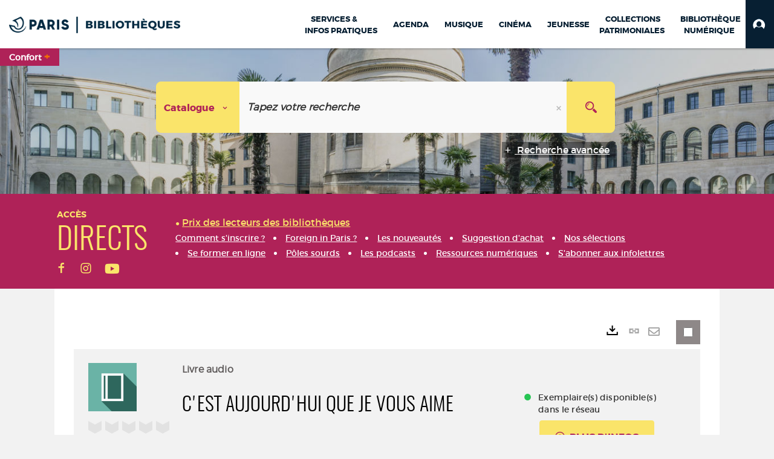

--- FILE ---
content_type: text/html; charset=utf-8
request_url: https://bibliotheques.paris.fr/Default/doc/SYRACUSE/1282028/c-est-aujourd-hui-que-je-vous-aime
body_size: 387614
content:
<!DOCTYPE html><html lang="fr-FR" dir="ltr" xmlns="http://www.w3.org/1999/xhtml"><head><link rel="shortcut icon" type="image/x-icon" href="/ui/skins/VPCO/images/favicon-std.ico" /><link rel="icon" type="image/x-icon" href="/ui/skins/VPCO/images/favicon-std.ico" /><link rel="apple-touch-icon" href="/ui/skins/VPCO/images/apple-touch-icon.png?v=23.3.9279.7" /><meta http-equiv="content-type" content="text/html; charset=utf-8" /><meta http-equiv="X-UA-Compatible" content="IE=edge" /><meta name="DC.Language" content="fr-FR" /><title>C'est aujourd'hui que je vous aime - Bibliothèques de la Ville de Paris</title><meta name="keywords" content="prêt, emprunt, catalogue, livre, DVD, CD, agenda, conférence, concert, débat, atelier, activités enfants, B.D, manga, polar, partition, méthode de musique, paris, bibliothèque, médiathèque, petite enfance;" /><meta name="robots" content="index, follow" /><meta name="og:locale" property="og:locale" content="fr_FR" /><meta name="og:type" property="og:type" content="article" /><meta name="og:title" property="og:title" content="C'est aujourd'hui que je vous aime" /><meta name="og:url" property="og:url" content="https://bibliotheques.paris.fr/Default/doc/SYRACUSE/1282028/c-est-aujourd-hui-que-je-vous-aime" /><meta name="description" content="On n'est pas sérieux quand on a douze ans. On tombe amoureux. Furieusement amoureux. Isabelle Samain, Isabelle Samain, Isabelle Samain. Son nom est un refrain, sa beauté, une chanson d'amour. On la guette, on se pâme, on fantasme, on la désire. Qui ça, on ? Ici, pas de nous (trop banal), encore moins de je (trop pédant). Le confident de C'est aujourd'hui que je vous aime, par pudeur, par plaisir, se nomme « les hommes », alias tous les garçons, alias François Morel. L'artiste raconte les amours débutantes, balbutiantes et gauches, désespérées et hilarantes. Il raconte les premiers émois (de véritables tortures), les illusions perdues (et retrouvées), les désordres (amoureux) et le corps qui bouillonne (tout feu tout flamme). À personne, les hommes ne laisseront dire que l'adolescence est le plus bel âge de la vie. Oui, mais voilà, la vie va les surprendre..." /><meta name="og:description" property="og:description" content="On n'est pas sérieux quand on a douze ans. On tombe amoureux. Furieusement amoureux. Isabelle Samain, Isabelle Samain, Isabelle Samain. Son nom est un refrain, sa beauté, une chanson d'amour. On la guette, on se pâme, on fantasme, on la désire. Qui ça, on ? Ici, pas de nous (trop banal), encore moins de je (trop pédant). Le confident de C'est aujourd'hui que je vous aime, par pudeur, par plaisir, se nomme « les hommes », alias tous les garçons, alias François Morel. L'artiste raconte les amours débutantes, balbutiantes et gauches, désespérées et hilarantes. Il raconte les premiers émois (de véritables tortures), les illusions perdues (et retrouvées), les désordres (amoureux) et le corps qui bouillonne (tout feu tout flamme). À personne, les hommes ne laisseront dire que l'adolescence est le plus bel âge de la vie. Oui, mais voilà, la vie va les surprendre..." /><meta name="og:image" property="og:image" content="https://www.rdm-video.fr/images/plus/1151803.jpg" /><meta name="twitter:title" content="C'est aujourd'hui que je vous aime" /><meta name="twitter:url" content="https://bibliotheques.paris.fr/Default/doc/SYRACUSE/1282028/c-est-aujourd-hui-que-je-vous-aime" /><meta name="twitter:description" content="On n'est pas sérieux quand on a douze ans. On tombe amoureux. Furieusement amoureux. Isabelle Samain, Isabelle Samain, Isabelle Samain. Son nom est un refrain, sa beauté, une chanson d'amour. On la guette, on se pâme, on fantasme, on la désire. Qui ça, on ? Ici, pas de nous (trop banal), encore moins de je (trop pédant). Le confident de C'est aujourd'hui que je vous aime, par pudeur, par plaisir, se nomme « les hommes », alias tous les garçons, alias François Morel. L'artiste raconte les amours débutantes, balbutiantes et gauches, désespérées et hilarantes. Il raconte les premiers émois (de véritables tortures), les illusions perdues (et retrouvées), les désordres (amoureux) et le corps qui bouillonne (tout feu tout flamme). À personne, les hommes ne laisseront dire que l'adolescence est le plus bel âge de la vie. Oui, mais voilà, la vie va les surprendre..." /><meta name="twitter:image" content="https://www.rdm-video.fr/images/plus/1151803.jpg" /><script>
      master = window.master || { };
      window.addEventListener("DOMContentLoaded", function () {
      master.DOMContentLoaded = true; // readyState n'est pas fiable, notamment readyState "interactive"
      });
      master.onDOMContentLoaded = function (callback) {
      if (master.DOMContentLoaded) {
      callback();
      } else {
      window.addEventListener("DOMContentLoaded", function () {
      callback();
      });
      }
      };
    </script><script>
      master.onDOMContentLoaded(function () {
      master.lazyLoadInstance = new LazyLoad({
      elements_selector: '.lazy',
      callback_loaded: function (el) {
      var event;
      var eventString = 'LazyLoad::Loaded';
      
      try {
      // !IE
      event = new CustomEvent(eventString, {});
      } catch (err) {
      // IE
      event = document.createEvent('CustomEvent');
      event.initCustomEvent(eventString, false, false, {});
      }
      
      el.dispatchEvent(event);
      },
      callback_finish: function () {
      master.lazyLoadFinished = true;
      var event;
      var eventString = 'LazyLoad::Finished';
      
      try {
      // !IE
      event = new CustomEvent(eventString, {});
      } catch (err) {
      // IE
      event = document.createEvent('CustomEvent');
      event.initCustomEvent(eventString, false, false, {});
      }
      
      window.dispatchEvent(event);
      }
      });
      });
    </script><base target="_top" /><meta name="HandheldFriendly" content="True" /><meta name="MobileOptimized" content="320" /><meta name="viewport" content="width=device-width, initial-scale=1, minimum-scale=1, maximum-scale=5, user-scalable=yes" /><!--Syracuse Front Javascript Libraries--><script type="text/javascript">
      
      //<![CDATA[
      
        var CFInstance = 'EXPLOITATION'; //Backward compatibility
        var ErmesManager = window.ErmesManager || {};
        ErmesManager.BasePath = '/';
        ErmesManager.BaseUrl = 'https://bibliotheques.paris.fr/';
        ErmesManager.ErmesJgrowlParams = '{"position": "top-right" , "closer" : false , "closerTemplate" : "&lt;div&gt;Fermer toutes les notifications&lt;/div&gt;"}';
        ErmesManager.WsQueryString = '';
        ErmesManager.ResetPasswordAllowed = 'true';
        ErmesManager.BaseUri = 'https://bibliotheques.paris.fr';
        
      
        ErmesManager.config = {};
        ErmesManager.config.LegacyHoldingMode=false;
        ErmesManager.config.CloudServicesBaseUrl='https://community.syracuse.cloud/EXPLOITATION/';
        ErmesManager.config.HoldingActions={NoteEnabled:false, ProvisionNoteEnabled:false};
        ErmesManager.config.RegistrationRenewalAllowed = false;
        ErmesManager.config.IlsChooseReservationPlaceEnabled = true;
        ErmesManager.config.HeaderDisplayMode = 'compact';
        ErmesManager.config.HeaderFixedMode = true;
        ErmesManager.config.CasAuthenticationEnabled = false;
        ErmesManager.config.CasAuthenticationProvider = '';
        ErmesManager.config.ResetPasswordAllowed = true;
        ErmesManager.config.RegistrationAllowed = true;
        ErmesManager.config.ResetPasswordPage = 'https://bibliotheques.paris.fr/Default/resetpassword.aspx';
        ErmesManager.config.RegistrationPage = 'https://bibliotheques.paris.fr/aide-a-la-premiere-connexion.aspx';
        ErmesManager.config.UsePopupForAuthentication = true;
        ErmesManager.config.AuthenticationAlertsCount = '0';
		    ErmesManager.config.AuthenticationManyAlertsMessage = '(0 alertes)';
		    ErmesManager.config.AuthenticationSingleAlertsMessage = '(1 alerte)';
        ErmesManager.config.RememberMe = true;
        ErmesManager.config.IsFormAuthenticationProvider = true;
        ErmesManager.config.EnableHoldingsAnonymousBookingMessage = 'true' === 'true';
        ErmesManager.config.EnableHoldingPlacesTopLevelFilter = 'false' === 'true';
        ErmesManager.config.EnableHoldingsSubscriptionCollapsed = false;
        ErmesManager.config.EnableHoldingsSubscriptionAlwaysShow = false;
				ErmesManager.config.AuthenticationFormBackgroundImageUrl = '';
        ErmesManager.config.AuthenticationFormIsFirstPosition = 'true' === 'true';
        ErmesManager.config.AuthenticationFormDialogWidth = 650;
        ErmesManager.config.AuthenticationIdentityBindingEnabled = false;
				ErmesManager.config.SearchMode = 'DEFAULT';
        ErmesManager.config.AuthenticationIdentityBindingAllowedModes = [
          
      
        ];
        ErmesManager.config.AuthenticationFormModeButtonWidth = 216;
        
        ErmesManager.config.SearchAssistantPreselectMode = 'true' === 'true';
        ErmesManager.COOKIES_FORM = 'ErmesForms_Default';
        ErmesManager.COOKIES_SEARCH = 'ErmesSearch_Default';
        ErmesManager.isAuthenticate = false;
        ErmesManager.deactivateDetailedView=true;

        ErmesManager.userInfos = {};
        ErmesManager.userInfos.UniqueIdentifier = 'BUILTIN-ANONYMOUS';
        ErmesManager.userInfos.SubscriptionExpirationMessage = '';
        ErmesManager.userInfos.UserAlertsMessages = '';
        ErmesManager.userInfos.PartnerSiteOfIntervention = '';
        ErmesManager.userInfos.HasPseudo = 'false';
        ErmesManager.userInfos.UserNameOrPseudo = 'Utilisateur anonyme';
        
        ErmesManager.rights = {};
        ErmesManager.rights.MemorizeSearch = false;
        ErmesManager.rights.Portal_1005 = false;
        ErmesManager.rights.Portal_1201 = false;
        ErmesManager.rights.Portal_2503 = false;
        ErmesManager.rights.Portal_2504 = false;
        ErmesManager.rights.Portal_3053 = false;

        ErmesManager.labels = {
          Portal_DetailHoldingLabel: 'Exemplaires',
Portal_ResultsReserveDocument: 'Réserver',
Portal_HoldingActionLoanLabel: 'Réserver',
Portal_HoldingActionExpoLabel: 'Ouvrir le calendrier',
Portal_HoldingSite: 'Site',
Portal_HoldingLocalisation: 'Emplacement',
Portal_HoldingSection: 'Section',
Portal_HoldingCote: 'Cote',
Portal_HoldingType: 'Type doc.',
Portal_HoldingStatut: 'Statut',
Portal_HoldingDateBack: 'Date retour',
Portal_HoldingActionsLabel: 'Actions',
Portal_HoldingProvisionLabelDisplay: 'Choisissez votre lieu de mise à disposition',
Portal_ReservationDialogChooseLibraryDefaultSelectionText: '---',
Portal_HoldingsMobileIsAvailableLabel: 'Disponible à {0}',
Portal_HoldingsMobileNotAvailableLabel: 'Retour prévu le {0}',
Portal_HoldingsMobileNotAvailableSiteLabel: 'à {0}',
Portal_ReservationDialogCancelTitle: 'Fermer la modale de réservation',
Portal_ReservationDialogTitle: 'Choisissez la bibliothèque',
Portal_ReservationDialogText: 'Vous souhaitez réserver un exemplaire.',
Portal_ReservationDialogChooseLibrary: 'Choisissez la bibliothèque :',
Portal_ReservationDialogChooseLibraryDefaultSelectionText: '---',
Portal_FormFieldRequiredText: 'Ce champ est obligatoire',
Portal_ReservationDialogValidText: 'Réserver',
Portal_ReservationDialogCancelText: 'Annuler',
Portal_HoldingAddNoteModalTitle: 'Ajout d\'une note de réservation',
Portal_HoldingAddNoteModalPlaceholder: 'Saisissez ici votre note de réservation optionnelle',
Portal_HoldingsStatementView: 'Consulter',
Portal_DetailHoldingsStatementLabel: 'Etats de collection',
Portal_HoldingsStatementSite: 'Site',
Portal_HoldingsStatementLocalisation: 'Emplacement',
Portal_HoldingsStatementSection: 'Section',
Portal_HoldingsStatementCote: 'Cote',
Portal_HoldingsStatementWhenStart: 'Début',
Portal_HoldingsStatementWhenEnd: 'Fin',
Portal_HoldingsStatementGap: 'Lacunes',
Portal_HoldingsStatementRange: 'Etendue',
Portal_HoldingsStatementStartNumber: 'Numéro de début',
Portal_HoldingsStatementEndNumber: 'Numéro de fin',
Portal_HoldingsStatementWhenStartAsText: 'Début',
Portal_HoldingsStatementWhenEndAsText: 'Fin',
Portal_ReservationDialogSelectText: 'Sélectionner',
Portal_ReservationSecondDialogChooseLibrary: 'Choisissez la bibliothèque de retrait',
Portal_ReservationSecondDialogTitle: 'Choisissez la bibliothèque de retrait',
Portal_ReservationSecondDialogValidText: 'Confirmer la réservation',
Portal_ReservationSecondDialogValidTitle: 'Confirmer cette réservation',
Portal_ReservationDialogExcludedLocationText: 'Non réservable',
Portal_ReservationSecondDialogYourLibraryIs: 'Votre localisation de retrait est : {0}',
Portal_MyAccountPreferencesHeaderTitle: 'Mes préférences de recherche',
Portal_MyAccountPreferencesHeaderIntro: 'Vous pouvez configurer les critères s\'appliquant à chacun des contextes de recherche suivants',
Portal_MyAccountPreferencesItemIntroPreselection: 'Vous avez sélectionné :',
Portal_MyAccountPreferencesItemIntroNoPreselection: 'Aucun critère sélectionné.',
Portal_MyAccountPreferencesItemEdit: 'Modifier',
Portal_CasAuthenticationText: 'Accès interne',
Portal_ExternalAuthenticationText: 'Accès externe',
Portal_LogonTitle: 'Connexion',
Portal_DisabledAccountLogonTitle: 'Échec d\'authentification',
Portal_LoginText: 'Identifiant',
Portal_LoginPlaceholderText: 'Numéro de carte',
Portal_PasswordText: 'Mot de passe',
Portal_PasswordPlaceholderText: '‎',
Portal_LogonForgottenPasswordText: 'Mot de passe oublié ?',
Portal_LogonRegisterMessage: 'ou',
Portal_LogonRegisterNowText: 'Aide première connexion',
Portal_ErrorHappened: 'Une erreur est survenue',
Portal_CaptureCurrentSearch: 'Capturer la recherche',
Portal_CaptureSearchName: 'Nom',
Portal_ShareSearchShowMoreOptions: 'Plus de critères',
Portal_ShareSearchHideMoreOptions: 'Cacher les critères',
Portal_AdvancedCaptureSearchTitle: 'Partager la recherche',
Portal_CaptureSearchModifyTitle: 'Modification des arguments',
Portal_CaptureSearcResultTitle: 'Aperçu',
Portal_CancelText: 'Annuler',
Portal_ShareSearchPermalinkCopy: 'Copier l\'URL dans le presse-papier',
Portal_ShareSearchPermalinkPreview: 'Aperçu de la recherche - Nouvelle fenêtre',
Portal_CaptureSearchCopyJson: 'Copier la capture dans le presse-papier',
Portal_ShareSearchPermalinkModalLabel: 'Donner un nom à la recherche puis cliquer sur "Copier l\'URL dans le presse-papier" pour récupérer l\'URL de votre recherche',
Portal_CaptureClipboardCopyDone: 'La capture a été copiée dans votre presse-papier',
Portal_UrlClipboardCopyDone: 'Le lien a été copié dans votre presse-papier',
Portal_CaptureSearchCancelTitle: 'Annuler cette capture de recherche',
Portal_CaptureNotice: 'Capturer la notice',
Portal_ShareSearchCancelTitle: 'Annuler ce partage de recherche',
Portal_SearchPreferencesModalTitle: 'Mémoriser des critères de recherche',
Portal_SearchPreferencesIntroText: 'Les critères choisis seront appliqués lors de chaque recherche "{0}".',
Portal_PreselectFacetsCancelTitle: 'fermer',
Portal_PreselectFacetsInfoNoPreferenceNoPreselection: 'Vous n’avez pas encore mémorisé de critères dans votre compte.',
Portal_MyAccountPreferencesItemSearch: 'Rechercher',
Portal_CloseModalTitle: 'Fermer cette fenêtre',
Portal_AnonymousHoldingInfo: 'Pour réserver un exemplaire, il est nécessaire d\'être authentifié. Les réservations dépendent de votre abonnement en cours.',
Portal_HoldingInSubscription: 'Dans mon abonnement ({0})',
Portal_HoldingNotInSubscription: 'Hors abonnement ({0})',
Portal_HoldingBookingTooltipCantRenew: 'Réservation impossible',
Portal_PersoAuthentificationMyAccountLink: 'Mon Compte',
Portal_RememberMeText: 'Rester connecté',
Portal_HoldingActionProvisonRequestLabel: 'Demander la consultation',
Portal_HoldingProvisionTooltipDescription: 'Effectuez une demande de mise à disposition sur cet exemplaire',
Portal_ProvisionDialogCancelTitle: 'Annuler la demande de consultation',
Portal_ProvisionDialogTitle: 'Demande de consultation sur place',
Portal_ProvisionDialogValidText: 'Confirmer la demande',
Portal_ProvisionDialogCancelText: 'Annuler',
Portal_ProvisionDialogContentHeaderText: '&lt;div class="alert alert-info" role="alert"&gt;\n &lt;span class="glyphicon glyphicon-info-sign" aria-hidden="true"&gt;&lt;/span&gt;\n &lt;span class="sr-only"&gt;&lt;/span&gt;\n &lt;span class="provision-body-header-description"&gt;Ce document sera mis à votre disposition pour consultation sur place, aux &lt;span class="provision-body-header-library"&gt; horaires d\'ouverture de la {0}&lt;/span&gt;&lt;/span&gt;&lt;p&gt;\n&lt;/p&gt;&lt;/div&gt;',
Portal_ProvisionDialogContentFooterText: 'Confirmez-vous la demande de consultation de &lt;b&gt;« {0} »&lt;/b&gt; ?',
Portal_DownloadText: 'Télécharger',
Portal_SearchFormFieldOrIndicator: '- ou -',
Portal_SearchFormSelectFieldNoResult: 'Aucun résultat pour "{0}"',
Portal_SearchFormSelectFieldStartTyping: 'Commencez à taper pour rechercher',
Portal_SearchFormThesaurusFieldLoadingText: 'Chargement...',
Portal_SearchFormThesaurusFieldNoResultsText: 'Aucun résultat',
Portal_SearchFormSelectFieldAddNewEntry: 'Si la valeur n\'est pas dans la liste, cliquez ici pour l\'ajouter',
Portal_SearchFormFieldValidationErrorMessage: 'Ce champ est obligatoire',
Portal_SearchFormFieldRequiredSelectionErrorMessage: 'Veuillez sélectionner une valeur ou la créer',
Portal_FormAdvanceSearchTitle: 'Valider votre recherche',
Portal_FormSearchLabel: 'Rechercher',
Portal_FormAdvanceClearTitle: 'Effacer vos saisies du formulaire de recherche',
Portal_FormClearLabel: 'Effacer',
Portal_SearchFormResetField: 'Supprimer la valeur',
Portal_ErmesSearchBoxHint: 'Tapez votre recherche',
Portal_SearchFormHeadingTitle: 'Recherche avancée',
Portal_SearchFormAddHiddenFieldTitle: 'Ajouter un critère au formulaire de recherche avancée',
Portal_SearchFormAddHiddenFieldLabel: 'Ajouter un critère',
Portal_SearchFormAddHiddenFieldModalDescription: 'Le critère sera ajouté au formulaire de recherche',
Portal_SearchFormFieldDateRangeToLabel: 'au',
Portal_SearchFormAddHiddenFieldModalTitle: 'Choisissez un critère de recherche',
Portal_ErmesSearchTitle: 'Recherche',
Portal_BtnSearchFieldClear: 'Effacer le champ de recherche',
Portal_BtnSearchFieldSubmit: 'Lancer la recherche sur le périmètre {0}',
Portal_AdvancedSearchFormLabel: 'Recherche avancée sur le périmètre {0}',
Portal_LogonConnectWithAnotherIdentity: 'ou',
Portal_LogonButtonText: 'Je me connecte',
Portal_LogonButtonShowForm: 'Formulaire',
BackText: 'Retour',
Portal_LogonFilterMode: 'Filtrer',
Portal_LogonInformationText: 'Pour vous connecter',
Portal_NewItemFlagDefaultLabel: 'Nouveauté',
Portal_SerialDialogCancelTitle: 'Fermer la modale des fascicules',
Portal_SerialDialogClose: 'Fermer',
Portal_HoldingSerialNumber: 'Numéro/Date de parution',
Portal_SerialDialogTitle: 'Detail des numéros de fascicule {0}',
Portal_HoldingSerialLocalisation: 'Localisation',
Portal_HoldingSerialSection: 'Section',
Portal_HoldingSerialCallNumber: 'Côte',
Portal_HoldingSerialStatus: 'Statut',
Portal_HoldingSerialEx: 'Exemplaire',
Portal_SerialColumnDisplayTitle: 'Voir les fascicules',
Portal_SerialColumnButton: 'Voir',
Portal_SerialColumnButtonLoading: 'Récupération en cours...',
Portal_HoldingNothingInSubscription: 'Il n\'y a aucun exemplaire disponible pour le moment.',
Portal_HoldingConsultOnline: 'Consulter en ligne',
Portal_HoldingBookingTooltipCantConsult: 'Consultation impossible',
Portal_HoldingBookingTooltipCantConsultDescription: 'Cet ouvrage est déjà en cours de consultation, veuillez réessayer ultérieurement',
Portal_DetailHoldingsMapControlHomeTooltip: 'Afficher tous les exemplaires',
Portal_DetailHoldingsMapControlLocationTooltip: 'Afficher ma position actuelle',
Portal_DetailHoldingsMapControlLocationDeniedTooltip: 'Vote position actuelle n\'est pas disponible',
Portal_DetailHoldingsMapCurrentLocationMarkerTooltip: 'Votre position actuelle',
Portal_DetailHoldingsMapOffMapHoldingsLabel: 'Exemplaires hors carte',
Portal_DetailHoldingsMapLibraryMoreDetails: 'Plus d\'informations...',
Portal_BiblioMapsLinkLabel: 'BiblioMaps',
Portal_BiblioMapsHeaderColumnLabel: 'BiblioMaps',
TermSynonymLabel: '{0} (employé pour {1})',
TermNeighborLabel: '{0} (associé à {1})',
TermRedirectionLabel: '{0} (nouveau terme pour {1})',
TermRedirectionSourceLabel: '{0} (ancien terme pour {1})',
Portal_ReservationDialogSingleHoldingPlaceText: 'L\'exemplaire sera mis à disposition à la bibliothèque :',
Portal_ReservationDialogSingleHoldingPlacetitle: 'Confirmez la réservation',
Portal_DetailSessionLabel: 'Sessions',
Portal_HoldingActionSessionLabel: 'S\'inscrire',
Portal_AnonymousCalendarSessionInfo: 'Pour s\'inscrire à une session, il est nécessaire d\'être authentifié.',
Portal_BasketRenamePromptTitle: 'Renommer le dossier',
EndDateText: 'Date de fin',
StartDateText: 'Date de début',
Portal_DetailPanelTitleCalendarSessions: 'S\'inscrire à',
Portal_TypeaheadNoResultStatus: 'Aucune proposition',
Portal_TypeaheadResultsStatus: '{0} propositions disponibles',
Portal_SearchFormAddFieldTitle: 'Ajouter une restriction "{0}"',
Portal_HoldingSerialUtilisation: 'Utilisation',
Portal_SearchFormRemoveFieldTitle: 'Supprimer la restriction "{0}"'
        };

        ErmesManager.labels.Portal_AuthenticationFormModeButtonSeparatorText = '';
        ErmesManager.labels.Portal_Authentication_FormHtmlContent = '';
        ErmesManager.labels.HoldingAddNoteModalPlaceholder = 'Saisissez ici votre note de réservation optionnelle';
        ErmesManager.labels.HoldingAddNoteModalTitle = 'Ajout d\'une note de réservation';
        ErmesManager.labels.CloseText = 'Fermer';
        ErmesManager.labels.ReportThumbnailWrongUrl = 'La ressource Portal|ReportThumbnailWrongUrl n\'est pas définie.';
        ErmesManager.labels.ReportThumbnailModalTitle = 'Confirmation';
        ErmesManager.labels.ReportThumbnailModalBody = 'Confirmez-vous le signalement de cette vignette ?&lt;br/&gt;&lt;div style="text-align:center;margin:5px"&gt;&lt;img src="{0}"/&gt;&lt;/div&gt;';
        ErmesManager.labels.ErmesHeaderAccountWip = 'Récupération de votre compte en cours...';
        ErmesManager.labels.ErrorHappened = 'Une erreur est survenue';
        ErmesManager.labels.UnexpectedServerResponse = 'Format de réponse inattendu';
        ErmesManager.labels.GrowlErrorTitle = 'Erreur';
        ErmesManager.labels.TooltipLoading = 'Chargement en cours...';
        ErmesManager.labels.CaptureSearchChooseRendering = 'Affichage';
        ErmesManager.labels.CaptureSearchChooseNumber = 'Nombre de notices à afficher';
        ErmesManager.labels.CaptureSearchTitle = 'Capturer la recherche';
        ErmesManager.labels.CommentModalValid = 'Valider';
        ErmesManager.labels.CommentModalCancel = 'Annuler';
        ErmesManager.labels.CommentWasSuccessfullyDeleted = 'Le commentaire a bien été supprimé';
        ErmesManager.labels.NoteWasSuccessfullyDeleted = 'La note a bien été supprimée';
        ErmesManager.labels.SelectionModalClose = 'Fermer';
        ErmesManager.labels.ConfirmBoxConfirm = 'Confirmer';
        ErmesManager.labels.ConfirmBoxCancel = 'Annuler';
        ErmesManager.labels.PublicSearchFormValid = 'Valider';
        ErmesManager.labels.PublicSearchFormCancel = 'Annuler';
        ErmesManager.labels.PrivateSearchFormValid = 'Valider';
        ErmesManager.labels.PrivateSearchFormCancel = 'Annuler';
        ErmesManager.labels.ExpositionResaFormValid = 'Transmettre la demande';
        ErmesManager.labels.ExpositionResaFormClose = 'Fermer';
        ErmesManager.labels.EnrichissementsLoading = 'Chargement en cours, veuillez patienter';
        ErmesManager.labels.BasketPageTitle = 'Bibliothèques de la Ville de Paris - Mon panier';
        ErmesManager.labels.SelectionPageTitle = 'Sélection courante';
        ErmesManager.labels.ErmesSearchPageTitle = '{0} - Recherche';
        ErmesManager.labels.ErmesSearchLoadingPageTitle = 'Chargement';
        ErmesManager.labels.ErmesSearchDetailPageTitle = '{0}';
        ErmesManager.labels.TagPageTitle = 'Tag';
        ErmesManager.labels.HoldingHelpHoldingMultiple = 'Cochez les exemplaires qui vous intéressent. Le premier exemplaire disponible parmi votre sélection sera réservé';
        ErmesManager.labels.HoldingHelpHoldingPlace = 'Choisissez votre lieu de mise à disposition';
        ErmesManager.labels.CaptureSearchStandardRendering = 'Miniatures';
        ErmesManager.labels.CaptureSearchShortRendering = 'Court';
        ErmesManager.labels.CaptureSearchScrollingRendering = 'Chemin de fer';
        ErmesManager.labels.ErmesFormTitle = 'Recherche avancée';
        ErmesManager.labels.CalendarEventTitleSingular = 'événement';
        ErmesManager.labels.CalendarEventTitlePlural = 'événements';
        ErmesManager.labels.ValidateEventSubscription = 'Confirmer l\'inscription';
        ErmesManager.labels.CancelText = 'Annuler';
        ErmesManager.labels.BackText = 'Retour';
        ErmesManager.labels.AgendaCalendarHelpTooltip = 'Sélectionnez une plage de dates pour affiner votre recherche';
        ErmesManager.labels.ExportLinkFold = 'Exporter, masqué';
        ErmesManager.labels.ExportLinkUnFold = 'Exporter, affiché';
        ErmesManager.labels.AddNewTagNotice = 'Ajouter ce nouveau tag';
        ErmesManager.labels.AddNewTagName = 'Nom du nouveau tag à ajouter sur';
        ErmesManager.labels.ErrorAuthenticateInput = 'à vérifier';
        ErmesManager.labels.PasswordLostAuthenticate = 'Mot de passe oublié';
        ErmesManager.labels.ErrorAuthenticatePage = 'Erreur lors de l\'identification';
        ErmesManager.labels.SurveyMessageConfirmVote = 'Merci d\'avoir voté';
        ErmesManager.labels.SurveyVotedAlready = 'Vous avez déjà voté';
        ErmesManager.labels.RoyalSliderStatePause = 'Mettre le carrousel en lecture.';
        ErmesManager.labels.RoyalSliderStatePlay = 'Mettre le carrousel en pause.';
        ErmesManager.labels.SearchQueryAllDocument = 'Tous les documents';
        ErmesManager.labels.DefaultDropdownItemSelectedFormat = '{0}, sélectionné';
        ErmesManager.labels.JGrowlCloserMessage = 'Fermer tous les messages';
        ErmesManager.labels.RoyalSliderLabels_ArrowRight = 'Contenu suivant';
        ErmesManager.labels.RoyalSliderLabels_ArrowLeft = 'Contenu précédent';
        ErmesManager.labels.RoyalSliderLabels_FullScreen = 'Passer le slider en plein écran';
        ErmesManager.labels.RoyalSliderLabels_PlayVideo = 'Lancer la vidéo';
        ErmesManager.labels.RoyalSliderLabels_NavSelected = ', sélectionné';
        ErmesManager.labels.FacetCollectionDisplayed = ', affiché';
        ErmesManager.labels.FacetCollectionCollapsed = ', masqué';
        ErmesManager.labels.ErrorModalFieldRequiredAccessibility = 'Vous avez omis ce champ obligatoire.';
        ErmesManager.labels.RoyalSliderBulletContentNotSelected = 'Afficher le contenu {0}';
        ErmesManager.labels.RoyalSliderBulletContentSelected = 'Contenu {0} - affiché';
        ErmesManager.labels.RssFeedLinkTitle = 'Obtenir le flux RSS, nouvelle fenêtre';
        ErmesManager.labels.CnilBannerContent = 'En poursuivant votre navigation sur ce site, vous acceptez l’utilisation de cookies par nos services ainsi que des services tiers de mesure d\'audience.&lt;br/&gt;&lt;a href="/charte-cookies.aspx"&gt;Pour en savoir plus et paramétrer les cookies...&lt;/a&gt;';
        ErmesManager.labels.SuggestionSearch = 'Recherche par suggestion';
        ErmesManager.labels.SdiMemorySearchSubscribeNewsLettersSuccess = 'Vous êtes maintenant abonné à cette lettre d’information';
        ErmesManager.labels.SdiMemorySearchSubscribeSuccess = 'Vous êtes maintenant abonné à cette recherche';
        ErmesManager.labels.DetailHoldingsVerify = 'Vérification des exemplaires disponibles ...';
        ErmesManager.labels.RenewLoanSuccess = 'Prolongation réussie.';
        ErmesManager.labels.RenewLoanErrorNotSpecified = 'Erreur non spécifiée.';
        ErmesManager.labels.CancelReservationSuccess = 'Annulation réussie.';
        ErmesManager.labels.CancelReservationErrorNotSpecified = 'Erreur non spécifiée.';
        ErmesManager.labels.ContributionFormSending = 'Envoi en cours...';
        ErmesManager.labels.ContributionFormSuccess = 'Votre contribution a bien été prise en compte.';
        ErmesManager.labels.GetErrorHolding = 'Erreur lors de la récuperation de l\'exemplaire';
        ErmesManager.labels.GetNotAvaibleHolding = 'Indisponible';
        ErmesManager.labels.ConfirmDialogBasketTitle = 'Vider tout le panier';
        ErmesManager.labels.ConfirmDialogBasketFolderTitle = 'Supprimer le dossier "{0}"';
        ErmesManager.labels.ConfirmDialogBasketText = 'Confirmez-vous la suppression de tous les documents de votre panier ? Cette action sera irréversible.';
        ErmesManager.labels.ConfirmDialogBasketTextByFilter = 'Confirmez-vous la suppression du dossier "{0}" ?';
        ErmesManager.labels.PnbConfirmBoxTitle = 'La ressource Portal|PnbConfirmBoxTitle n\'est pas définie.';
        ErmesManager.labels.PnbConfirmBoxMessage = 'La ressource Portal|PnbConfirmBoxMessage n\'est pas définie.';
        ErmesManager.labels.searchLabelDefault = 'Recherche du document';
        ErmesManager.labels.RecongnitionLabelInput = 'Reconnaissance vocal...';
        ErmesManager.labels.StartSearch = 'Lancer la recherche sur le périmètre {0}';
        ErmesManager.labels.SearchFormLabel = 'Recherche sur le périmètre {0}';
        ErmesManager.labels.MyAccountAddToBasketNothingSelected = 'Veuillez sélectionner au moins un document.';
        ErmesManager.labels.Portal_CancelReservationNoReservationSelected = 'Veuillez sélectionner au moins un document.';
        ErmesManager.labels.Portal_CancelReservationConfirmTitle = 'Confirmer cette annulation';
        ErmesManager.labels.Portal_CancelReservationCancelTitle = 'Annuler cette annulation';
        ErmesManager.labels.Portal_PreselectFacetsInfoNoPreference = 'Mémoriser les critères dans votre compte.';
        ErmesManager.labels.Portal_PreselectFacetsInfoPreferenceEqualsPreselection = 'Les critères sont mémorisés dans votre compte.';
        ErmesManager.labels.Portal_PreselectFacetsInfoPreferenceIsNotPreselection = 'Les critères diffèrent de ceux mémorisés dans votre compte.';
        ErmesManager.labels.Portal_PreselectFacetsInfoPreferenceRestoreSuccess = 'Les critères ont été restaurés.';
        ErmesManager.labels.Portal_PreselectFacetsInfoPreferenceSaveSuccess = 'Les critères ont été mémorisés.';
        ErmesManager.labels.Portal_PreselectFacetsInfoPreferenceSaveTooltip = 'Mémoriser les critères de recherche dans votre compte.';
        ErmesManager.labels.Portal_PreselectFacetsInfoPreferenceValidateTooltip = 'Confirmer les critères sélectionnés.';
        ErmesManager.labels.Portal_PreselectFacetsInfoPreferenceRestoreTooltip = 'Restaurer les critères de recherche mémorisés dans votre compte.';
        ErmesManager.labels.Portal_PreselectFacetsResetButton = 'Tout effacer';
        ErmesManager.labels.Portal_PreselectFacetsValidateButton = 'Confirmer';
        ErmesManager.labels.Portal_PreselectFacetsSaveButton = 'Mémoriser';
        ErmesManager.labels.Portal_PreselectFacetsCancelButton = 'Annuler';
        ErmesManager.labels.Portal_PreselectFacetsModalTitle = 'Pré-sélectionner des critères de recherche';
        ErmesManager.labels.Portal_PreselectFacetsIntroText = 'Les critères choisis seront appliqués le temps de la session à chaque recherche "{0}". Pour mémoriser les critères au-delà de la session veuillez-vous connecter à votre compte';
        ErmesManager.labels.Portal_PreselectFacetsSelectedInfo = 'Vous avez sélectionné :';
        ErmesManager.labels.Portal_PreselectFacetsSelectedInfoEmpty = 'Aucun critère sélectionné.';
        ErmesManager.labels.Portal_PreselectFacetsRestoreButton = 'Restaurer';
        ErmesManager.labels.Portal_FacetCollectionCollapsed = ', masqué';
        ErmesManager.labels.Portal_FacetCollectionDisplayed = ', affiché';
        ErmesManager.labels.Portal_SearchHistoryTableDateHeader = 'Quand';
        ErmesManager.labels.Portal_SearchHistoryTableScenarioHeader = 'Où';
        ErmesManager.labels.Portal_SearchHistoryTableSearchHeader = 'Recherche';
        ErmesManager.labels.Portal_SearchHistoryTableFiltersHeader = 'Filtres';
        ErmesManager.labels.Portal_SearchHistoryTableCountHeader = 'Résultats';
        ErmesManager.labels.Portal_SearchHistoryTableActionHeader = 'Actions';
        ErmesManager.labels.Portal_SearchHistoryModalTitle = 'Historique de vos recherches';
        ErmesManager.labels.Portal_SearchHistoryCancelButton = 'Fermer';
        ErmesManager.labels.Portal_SearchHistoryItemSearchAction = 'Lancer la recherche';
        ErmesManager.labels.Portal_SearchHistoryItemMemorizeAction = 'Mémoriser dans son compte';
        ErmesManager.labels.Portal_SearchHistoryItemRemoveAction = 'Supprimer';
        ErmesManager.labels.Portal_RawRecordClipboardCopyButton = 'Copier ce document dans le presse-papier';
        ErmesManager.labels.Portal_RawRecordClipboardCopyDone = 'Le document a été copié dans votre presse-papier';
        ErmesManager.labels.Portal_RawRecordPopupTitle = 'Document xml natif';
        ErmesManager.labels.Portal_ExpositionResaWindowLabel = 'Faire une demande de réservation d\'outil d\'animation';
        ErmesManager.labels.Portal_ExpositionResaWindowCloseTitle = 'Fermer la fenêtre de demande de réservation d\'outil d\'animation';
        ErmesManager.labels.Portal_ExpositionResaBookingTypeHolding = 'Réservation';
        ErmesManager.labels.Portal_ExpositionResaBookingTypeHoldingRequest = 'Demande de réservation';
        ErmesManager.labels.Portal_ExpositionResaBookingTypeLoan = 'Prêt';
        ErmesManager.labels.Portal_CancelText = 'Annuler';
        ErmesManager.labels.Portal_BackText = 'Retour';
        ErmesManager.labels.Portal_ExpositionResaFormValid = 'Transmettre la demande';
        ErmesManager.labels.Portal_ExpositionResaFetchBookings = 'Vérification des réservations concernant cet outil d\'animation';
        ErmesManager.labels.Portal_ExpositionResaNewRange = 'Votre choix de dates';
        ErmesManager.labels.Portal_AgendaDatepickerFromDate = 'Du';
        ErmesManager.labels.Portal_AgendaDatepickerToDatee = 'Au';
        ErmesManager.labels.Portal_SubscriptionExpirationWarningDescription = '';
        ErmesManager.labels.Portal_SubscriptionExpirationWarningTitle = 'Informations à propos de votre abonnement';
        ErmesManager.labels.Portal_AccountWarningTitle = 'Informations à propos de votre compte';
        ErmesManager.labels.Portal_AuthenticationAlertRenewRegistrationBtnText = 'Cliquer ici pour accéder à mon profil';
        ErmesManager.labels.Portal_AuthenticationAlertVirtualPurseBtnText = 'Cliquer ici pour accéder à mon porte-monnaie';      
        ErmesManager.labels.Portal_ShowExpirationWarningCancelTitle = 'Fermer cette alerte';
        ErmesManager.labels.Portal_ProvisionDialogCancelTitle = 'Annuler la demande de consultation';
        ErmesManager.labels.Portal_ProvisionDialogTitle = 'Demande de consultation sur place';
        ErmesManager.labels.Portal_ProvisionDialogValidText = 'Confirmer la demande';
        ErmesManager.labels.Portal_ProvisionDialogCancelText = 'Annuler';
        ErmesManager.labels.Portal_ProvisionDialogContentHeaderText = '&lt;div class="alert alert-info" role="alert"&gt;\n &lt;span class="glyphicon glyphicon-info-sign" aria-hidden="true"&gt;&lt;/span&gt;\n &lt;span class="sr-only"&gt;&lt;/span&gt;\n &lt;span class="provision-body-header-description"&gt;Ce document sera mis à votre disposition pour consultation sur place, aux &lt;span class="provision-body-header-library"&gt; horaires d\'ouverture de la {0}&lt;/span&gt;&lt;/span&gt;&lt;p&gt;\n&lt;/p&gt;&lt;/div&gt;';
        ErmesManager.labels.Portal_ProvisionDialogContentFooterText = 'Confirmez-vous la demande de consultation de &lt;b&gt;« {0} »&lt;/b&gt; ?';
        ErmesManager.labels.Portal_ExpositionBookingCalendarLabel = 'Calendrier de réservation';
        ErmesManager.labels.Portal_ExpositionBookingHelpUserLigde = 'Veuillez choisir une date de début et de fin de réservation sur le calendrier ci-dessous.';
        ErmesManager.labels.Portal_ExpositionBookingTransportModeLabel = 'Mode de transport';
        ErmesManager.labels.Portal_ExpositionBookingGoTransportModeLabel = 'Aller';
        ErmesManager.labels.Portal_ExpositionBookingReturnTransportModeLabel = 'Retour';
        ErmesManager.labels.Portal_ExpositionBookingSummupLabel = 'Demande de réservation pour la période du';
        ErmesManager.labels.Portal_ExpositionBookingSummupSeparatorLabel = 'au';
        ErmesManager.labels.Portal_HoldingsInformationMessage = '';
        ErmesManager.labels.Portal_ILSClientReservation = 'Réservation';
		    ErmesManager.labels.Portal_ReservationMapSiteChoice = 'Choisissez la bibliothèque auprès de laquelle vous souhaitez réserver le document';
		    ErmesManager.labels.Portal_DetailHoldingsMapLabel = 'Localisation des exemplaires';
		    ErmesManager.labels.Portal_DetailHoldingsMapCountLabel = '{0} exemplaires';
		    ErmesManager.labels.Portal_DetailHoldingsMapCountLabelSingular = '1 exemplaire';
		    ErmesManager.labels.Portal_DetailHoldingsMapNoHondlingOnMap = 'Aucun exemplaire dans cette zone géographique...';
        ErmesManager.labels.Portal_PreselectFacetsModifyLinkLabel = 'Modifier les critères pré-sélectionnés';
        ErmesManager.labels.Portal_SearchAssistantButtonLabel = 'Recherche assistée';
        
      
      //]]></script><script>
      
      window.ErmesManager = window.ErmesManager || {};
      
    </script><script type="text/javascript" src="/ui/plug-in/portal/portal-front-all.js?v=23.3.9279.7" defer="defer"> </script><script type="text/javascript" src="/ui/plug-in/syracuse-dist/js/ComponentFactory.js?v=23.3.9279.7" defer="defer"> </script><link rel="stylesheet" type="text/css" href="/ui/skins/default/portal/front/portal-front-all.css?v=23.3.9279.7" /><script type="text/javascript" src="/dropzone-locale-fr-FR.ashx?v=23.3.9279.7" defer="defer"> </script><script type="text/javascript" src="/ui/plug-in/dayjs/locale/fr.js?v=23.3.9279.7" defer="defer"> </script><script type="text/javascript">
      
        window.addEventListener("DOMContentLoaded", function () {
          dayjs.extend(window.dayjs_plugin_customParseFormat);
          dayjs.extend(window.dayjs_plugin_localizedFormat);
          dayjs.locale('fr'); 
        });
      
    </script><!--XmlForms JavaScript libraries--><script type="text/javascript">
        window.addEventListener("DOMContentLoaded", function () {
      
      
        formManager.debug = false;
        formManager.inputKey = '';
        formManager.savingText = 'Enregistrement en cours...';
        formManager.loadingText = 'Chargement en cours...';
        formManager.invalidText = 'Ce champ est invalide';
        formManager.requiredText = 'Ce champ est obligatoire';
        formManager.lengthText = 'La longueur de ce champ doit être de {0} caractère(s)';
        formManager.minLengthText = 'La longueur minimum de ce champ est de {0} caractère(s)';
        formManager.maxLengthText = 'La longueur maximum de ce champ est de {0} caractère(s)';
        formManager.minValueText = 'La valeur minimum de ce champ doit être de {0}';
        formManager.maxValueText = 'La valeur maximum de ce champ doit être de {0}';
        formManager.passwordText = 'Les mots de passe sont différents';
        formManager.invalidDateText = 'La ressource FormFieldDateInvalidText n\'est pas définie.';
        formManager.requiredCheckboxText = 'Veuillez cocher cette case si vous souhaitez continuer';
        formManager.requiredCheckboxGroupText = 'Veuillez cocher au moins l\'une de ces cases';
        formManager.requiredRadioGroupText = 'Veuillez sélectionner l\'une de ces options';
        formManager.downloadText = 'Télécharger';
        formManager.addressAddManually = 'Si votre adresse n\'est pas dans la liste, cliquez ici pour l\'ajouter';
        formManager.addressNoResult = 'Aucune adresse correspondante';
        formManager.addressPending = 'Chargement en cours';
      
      
        });
      </script><script defer="defer" type="text/javascript" src="/ui/plug-in/syracuse-dist/js/PasswordReveal.js?v=23.3.9279.7"> </script><!--Syracuse OpenSeadragon Library--><script type="text/javascript" src="/ui/plug-in/common/openseadragon/openseadragon.min.js?v=23.3.9279.7"> </script><script type="text/javascript" src="/ui/plug-in/common/openseadragon/openseadragon-filtering.js?v=23.3.9279.7"> </script><script type="text/javascript" src="/ui/plug-in/common/openseadragon/openseadragon-init.js?v=23.3.9279.7"> </script><script type="text/javascript" src="/ui/plug-in/common/openseadragon/locale/openseadragon-lang-fr.js?v=23.3.9279.7"> </script><link rel="preload" href="/ui/skins/default/fonts/glyphicons.woff?v=23.3.9279.7" as="font" type="font/woff" crossorigin="anonymous" /><link rel="stylesheet" type="text/css" href="/ui/skins/default/base.css?v=23.3.9279.7" /><link rel="stylesheet" type="text/css" href="/ui/skins/default/master.css?v=23.3.9279.7" /><link rel="stylesheet" type="text/css" href="/ui/skins/default/common/base.css?v=23.3.9279.7" /><link rel="stylesheet" type="text/css" href="/ui/skins/default/portal/front/base-min.css?v=23.3.9279.7" /><link rel="stylesheet" type="text/css" href="/ui/skins/VPCO/projet.css?v=23.3.9279.7" /><link rel="stylesheet" href="/ui/plug-in/integration/Swiper-mobile/css/swiper.min.css" /><link href="/ui/plug-in/integration/select2/css/select2.min.css" rel="stylesheet" /><link rel="preload" href="/ui/plug-in/bootstrap/resources/fonts/glyphicons-halflings-regular.woff?v=23.3.9279.7" as="font" type="font/woff" crossorigin="anonymous" /><link rel="preload" href="/ui/skins/standard/portal/front/ressources/font/ermes-font-update.woff2?v=23.3.9279.7" as="font" type="font/woff2" crossorigin="anonymous" /><link rel="canonical" href="https://bibliotheques.paris.fr/Default/doc/SYRACUSE/1282028/c-est-aujourd-hui-que-je-vous-aime?_lg=fr-FR" /><link rel="search" type="application/opensearchdescription+xml" title="Syracuse OpenSearch" href="/OpenSearchDescription.xml" /></head><body dir="ltr" class=" cf-rtm ">
  
  
  
  
  
  
  
  
  
  
  
  
  <script type="text/javascript" src="/ui/plug-in/integration/Swiper-mobile/js/swiper.min.js" defer="defer"> </script>
  <script type="text/javascript" src="/ui/plug-in/integration/select2/js/select2.full.js" defer="defer"> </script>
  
  <script type="text/javascript" src="/ui/plug-in/integration/Selection-RenderType/flip.js" defer="defer"> </script>
  <script type="text/javascript" src="/ui/plug-in/integration/iguana.js" defer="defer"> </script>
  <script type="text/javascript" src="/ui/plug-in/integration/confortplus/js/toolbar.js" defer="defer"> </script>
  
  
  
  
  
  <script type="text/javascript">
              /*<![CDATA[*/
              
        master = window.master || { };
        master.debug = false;
        master.rtl = false;
        master.skin = 'VPCO';
        master.skinsRootPath = '/ui/skins/';
        master.pluginsRootPath = '/ui/plug-in/';
        master.theme = '';
        master.navigationExperience = 'Modern';
        master.useForFront = true;
        master.designMode = '';
        master.canEditResourceKey = false;
        master.applicationName = '';
        master.applicationAlias = '';
        master.scopeId = 1;
        master.scopeName = 'Default';
        master.scopeType = null;
        master.scopeTypeName = '';
        master.scopeTypeLabel = '';
        master.scopeDescription = 'Bibliothèques de la Ville de Paris';
        master.scopeAlias = 'Default';
        master.scopeChildCount = 0;
        master.pageTitle = 'C\'est aujourd\'hui que je vous aime';
        master.pageTitleFormat = '{0} - {1}';
        master.globalTitle = 'Bibliothèques de la Ville de Paris';
        master.pageFullName = 'Archimed.SearchServices.Web.UI.Ermes.Front.DetailStatic';
        master.currentCulture = 'fr-FR';
        master.currentCultureId = 1036;
        master.currentParentCultureId = 12;
        master.changeCultureAllowed = false;
        master.isPopup = false;
        master.instanceName = 'EXPLOITATION';
        master.userDisplayName = 'Utilisateur anonyme';
        master.isSuperAdministrator = false;        
        master.instanceUrl = 'https://bibliotheques.paris.fr/';
        master.instanceBackOfficeBaseUrl = 'https://bibliotheques.paris.fr/pro/';
        master.instanceFrontOfficeBaseUrl = 'https://bibliotheques.paris.fr/';
        master.instanceBasePath = '/';
        master.instanceBackOfficeBasePath = '/pro/';
        master.instanceFrontOfficeBasePath = '/';
        master.instanceWebDirectory = '/';
        master.isBackOffice = false;
        master.backOfficeWebDirectory = 'pro';
        master.baseUrl = 'https://bibliotheques.paris.fr/pro/default/';
        master.backOfficeBasePath = '/pro/default/';
        master.frontOfficeBasePath = '/';
        master.backOfficeBaseUrl = 'https://bibliotheques.paris.fr/pro/default/';
        master.frontOfficeBaseUrl = 'https://bibliotheques.paris.fr/';
        master.basePath = '/';
        master.homeUrl = 'https://bibliotheques.paris.fr/pro/default/';
        master.homePath = '/pro/default/';
        master.disconnectLabel = 'Se déconnecter';
        master.authenticateLabel = 'Se connecter';
        master.loadMask = false;
        master.isAdministrator = false;
        master.isAnonymous = true;
        master.isEmptyScopeMember = false;
        master.globalSiteText = 'Tout le réseau';
        master.currentSiteName = 'Default';
        master.currentSiteDescription = 'Bibliothèques de la Ville de Paris';
        master.changeSiteAllowed = true;
        master.changeSiteLabel = 'Mon entité d\'intervention';
        master.getScopesErrorMessage = 'Une erreur est survenue lors de la récupération des entités';
        master.enterFullscreenText = 'Passer en mode plein écran';
        master.exitFullscreenText = 'Quitter le mode plein écran';
        master.saveStateText = 'Sauvegarder la mise en forme des listes';
        master.saveStateSuccessMessage = 'La mise en forme des listes a été correctement enregistrée.';
        master.saveStateErrorMessage = 'Une erreur est survenue lors de l\'enregistrement de la mise en forme des listes.';
        master.restoreStateText = 'Réinitialiser la mise en forme des listes';
        master.restoreStateConfirmMessage = 'Voulez-vous vraiment réinitialiser la mise en forme des listes ?';
        master.restoreStateSuccessMessage = 'La mise en forme des listes a été correctement réinitialisée.';
        master.restoreStateErrorMessage = 'Une erreur est survenue lors de la réinitialisation de la mise en forme des listes.';
        master.version = '23.3.9279.7';
        master.cookieDomain = '';
        master.cookieSecure = true;
        master.remindMeLaterText = 'Me le rappeler plus tard';
        master.loadingText = 'Chargement en cours...';
                
        master.isSearchPage = false;
        master.scopeTypes = {
        
          'None': 0,
          0:{
          name :  'None',
          label :  'Entité'}
         , 
          'Group': 1,
          1:{
          name :  'Group',
          label :  'Groupe'}
         , 
          'Library': 2,
          2:{
          name :  'Library',
          label :  'Bibliothèque'}
         , 
          'Partner': 3,
          3:{
          name :  'Partner',
          label :  'Partenaire'}
        
        }
        master.scopes = {
        
          'Default':{
          description :  'Bibliothèques de la Ville de Paris',
          id :  1,
          alias :  'Default',
          disabled :  false
          }
         , 
          'Numok':{
          description :  'Numok',
          id :  4,
          alias :  'Numok',
          disabled :  false
          }
         , 
          'Monteleson':{
          description :  'Monte le son',
          id :  7,
          alias :  'Monteleson',
          disabled :  false
          }
         , 
          '2016':{
          description :  'Les coups de coeur 2016 des bibliothécaires',
          id :  10,
          alias :  '2016',
          disabled :  false
          }
         , 
          '2017':{
          description :  'Les coups de coeur 2017 des bibliothécaires',
          id :  13,
          alias :  '2017',
          disabled :  false
          }
         , 
          'agenda':{
          description :  'Agenda',
          id :  16,
          alias :  'agenda',
          disabled :  false
          }
         , 
          'musique':{
          description :  'Musique',
          id :  19,
          alias :  'musique',
          disabled :  false
          }
         , 
          'jeunesse':{
          description :  'Jeunesse',
          id :  22,
          alias :  'jeunesse',
          disabled :  false
          }
         , 
          'numerique':{
          description :  'Bibliothèque numérique',
          id :  25,
          alias :  'numerique',
          disabled :  false
          }
         , 
          '2018':{
          description :  'Les coups de coeur 2018 des bibliothécaires',
          id :  28,
          alias :  '2018',
          disabled :  false
          }
         , 
          'cinema':{
          description :  'Cinéma',
          id :  31,
          alias :  'cinema',
          disabled :  false
          }
         , 
          '2019':{
          description :  'Les coups de coeur 2019 des bibliothécaires',
          id :  34,
          alias :  '2019',
          disabled :  false
          }
         , 
          '2020':{
          description :  'Les coups de coeur 2020 des bibliothécaires',
          id :  46,
          alias :  '2020',
          disabled :  false
          }
         , 
          '2021':{
          description :  'Les coups de coeur 2021 des bibliothécaires',
          id :  52,
          alias :  '2021',
          disabled :  false
          }
         , 
          '2022':{
          description :  'Les coups de coeur 2022 des bibliothécaires',
          id :  61,
          alias :  '2022',
          disabled :  false
          }
         , 
          '2023':{
          description :  'Les coups de coeur 2023 des bibliothécaires',
          id :  70,
          alias :  '2023',
          disabled :  false
          }
         , 
          '2024':{
          description :  'Les coups de coeur 2024 des bibliothécaires',
          id :  76,
          alias :  '2024',
          disabled :  false
          }
        
        };
        master.scopesEnabled = false;
        master.flattenScopes = false;
        master.applications = {};
        master.applications[''] = { name: '', alias: '', description: 'Accueil', modules: [] };
        
    master.applications[''].modules.push({id: 5,name: 'Paramètres',description: 'Paramètres',last: false,searchAreas: [],defaultSearchArea: ''});
  
    master.applications[''].modules.push({id: 846,name: 'Réseau',description: 'Administration du réseau',last: true,searchAreas: [],defaultSearchArea: ''});
  
        master.cloudServices = {
        syracuse: {
        authority: 'https://community.syracuse.cloud'
        }
        }
        
        
        
        master.cookiesConsent = JSON.parse('{}');

        String.prototype.format = function () {
          var s = this,
              i = arguments.length;

          while (i--) {
              s = s.replace(new RegExp('\\{' + i + '\\}', 'gm'), arguments[i]);
          }
          return s;
        }

        master.setPageTitle = function(title) {
          if (title !== '') {
            if (this.globalTitle !== '') {
              document.title = this.pageTitleFormat.format(title, this.globalTitle);
            } else {
              document.title = title;
            }
          }
        } 
      
              /*]]>*/</script>
  
  
  
  
  
  
  
  
  
  
  
  
  <script type="text/javascript">
              /*<![CDATA[*/
              
                
                  master.onDOMContentLoaded(function () {
                  
              
      ErmesGUI.callback.GlobalActionDetailHidden = 'Détail de la sélection courante, masqués';
      ErmesGUI.callback.GlobalActionDetailVisible = 'Détail de la sélection courante, affichés ci-dessous';
      ErmesGUI.callback.GlobalCurrentSelectionLabel = 'Ma sélection en cours';
    
                });
              
              /*]]>*/</script>
  <script type="text/x-jquery-tmpl" id="selectionTmpl">
      
      
      {{if item.length > 0}}  
        <div id="panel-selection-detail" class="global_content sel_reduced">
          <div class="panel panel-selection">
            <div class="panel-heading">
              <button type="button" class="bouton_detail btn-link-like pull-right" href="#" title="Détail de la sélection courante, masqués"><i class="fas fa-expand"></i>${item.length}</button>
              <h2>
                <span class="selection_label ermes-label">Sélection courante</span>
              </h2>
              <div class="clearfix"></div>
            </div>
            <div class="panel-body" style="display:none;">
              <ul>
                {{each item}}
                  <li>
                    <button type="button" data-selectionid="5" class="supp removeItem btn-link-like icon-remove pull-left" title="Supprimer la ressource" data-index="${$index}"><span class="sr-only">Supprimer la ressource</span></button>
                    ${$value.Ttl}
                  </li>
                {{/each}}
              </ul>
            </div>
            <div class="panel-footer" style="display:none;">
              {{if item.length > 0}}
			  <div>
      Actions :
      </div>
              <ul class="actions">
                
      
                <li>
                  <a title="Voir la sélection" class="voir icon-eye-open search-icon-container--icon" href="/selection.aspx"></a>
                </li>
                <li>
                  <button type="button" title="Vider" class="removeAll supp btn-link-like icon-remove modal-focus search-icon-container--icon"><span class="sr-only">Vider</span></button>
                </li>
                  
      
      
                <li>
                  <button type="button" title="Partager l'URL de la recherche" class="bindToSelectionCaptureSearch glyphicon glyphicon-share-alt modal-focus btn-link-like search-icon-container--icon"><span class="sr-only">Partager l'URL de la recherche</span></button>
                </li>                  
                  
      
                <li>
                
      <div class="btn-group dropdown-direction-switcher" style="position:relative" xmlns="http://www.w3.org/1999/xhtml">
  <button data-toggle="dropdown" class="dropdown-toggle btn-link-like modal-focus search-icon-container--icon exportsList" title="Exports">
    <span class="icon-download" aria-hidden="true" />
    <span class="sr-only">Exports</span>
  </button>
  <ul class="dropdown-menu pull-right">
    <li>
      <button class="export_link btn-link-like" data-id="6" data-search-type="1">
        <span class="label-dropdown">Exporter PDF</span>
      </button>
    </li>
    <li>
      <button class="export_link btn-link-like" data-id="5" data-search-type="1">
        <span class="label-dropdown">Exporter CSV</span>
      </button>
    </li>
    <li>
      <button class="export_link btn-link-like" data-id="7" data-search-type="1">
        <span class="label-dropdown">Exporter HTML</span>
      </button>
    </li>
    <li>
      <button class="export_link btn-link-like" data-id="36" data-search-type="1">
        <span class="label-dropdown">Exporter RIS</span>
      </button>
    </li>
  </ul>
</div>
      
                </li>
      
        
				        <li>
					        <button type="button" title="Envoyer par mail" class="search-send-results btn-link-like search-icon-container--icon" data-search-type="1">
						          <i class="far fa-envelope" aria-hidden="true"></i>
                      <span class="sr-only">Envoyer par mail</span>
					        </button>
				        </li>
				
      
      
              </ul>
                {{/if}}
              <div class="clearfix"></div>
            </div>
          </div>
        </div>
      {{/if}}
      
    </script>
  <script type="text/x-jquery-tmpl" id="manageSelectionsTmpl">
      
      {{if d.PageCount!=0}}
        <div class="display-inline">
          <button type="button" {{if d.Page==0}}disabled="disabled"{{/if}} class="icon-chevron-left bouton selectionPaging {{if d.Page!=0}}previous{{/if}}"/> Page <span class="currentPage">${d.Page+1}</span> sur ${d.PageCount+1} <button type="button" {{if d.Page==d.PageCount}}disabled="disabled"{{/if}} class="icon-chevron-right selectionPaging {{if d.Page!=d.PageCount}}next{{/if}}"/>
        </div>
      {{/if}}
      <div class="overflow:auto" id="selectionsFormList">
        <table class="table table-striped" role="presentation">
          {{each d.SelectionItems}}
            <tr class="selection-state-${$value.Selection.SelStatus}">
              <td>
                ${$value.Selection.SelName}
              </td>
              <td>
                <input type="checkbox" data-id="${$value.Selection.SelUid}" {{if $value.State==1}} class="unknown" {{/if}} {{if $value.State!=2}} checked="checked" {{/if}}/>
              </td>
            </tr>
          {{/each}}        
        </table>
      </div>
      
    </script>
  
  <script type="text/javascript">
              /*<![CDATA[*/
              
                
                  master.onDOMContentLoaded(function () {
                  
              
      $('body')
      .off('click.dropdown-menu touchstart.dropdown.data-api', '.dropdown-menu')
      .on('click.dropdown-menu touchstart.dropdown.data-api', '.dropdown-menu form', function (e) { e.stopPropagation() })
    
                });
              
              /*]]>*/</script>
  <div id="page" class="detailStatic">
    <header role="banner" id="header_banner" class="header-compact header-fixed">
      <div id="nav_connexe_compact" class="container hidden-xs">
        <ul class="accessibility-links">
          <li>
            <a id="linkToNav" class="sr-only tablink" href="#nav">
              <span>Aller au menu</span>
            </a>
          </li>
          <li>
            <a id="linkToContent" class="sr-only tablink" href="#main">
              <span>Aller au contenu</span>
            </a>
          </li>
          <li>
            <a id="linkToRecherche" class="sr-only tablink" href="#textfield">
              <span>Aller à la recherche</span>
            </a>
          </li>
        </ul>
      </div>
      <div class="navbar-compact-wrapper navbar-fixed-top">
        <div id="mobile-actions" class="mobile-actions-compact visible-xs">
          <div class="btn-group hamburger-mobile ">
            <button type="button" class="navbar-toggle" data-toggle="collapse" data-target=".bs-navbar-collapse" title="Afficher le menu">
              <span aria-hidden="true" class="icon-bar"></span>
              <span aria-hidden="true" class="icon-bar"></span>
              <span aria-hidden="true" class="icon-bar"></span>
              <span class="ermes-label">
                <span>Afficher le menu</span>
              </span>
            </button>
          </div>
          <div class="navbar-header">
            <div class="navbar-brand-before"></div>
            <a class="navbar-brand" href="https://bibliotheques.paris.fr/accueil.aspx" title=" Retour à la page d'accueil  du site des Bibliothèques de prêt de la Ville de Paris">
              <h1>
                <span>Les Bibliothèques de la Ville de Paris</span>
              </h1>
            </a>
            <div class="sticky-search hidden hidden-sm hidden-md hidden-lg">
              <a href="#header_banner" title="Lancer la recherche sur le périmètre Catalogue" role="button" class="rheader-button rheader-button-search active"><span class="ermes-label">Lancer la recherche sur le périmètre Catalogue</span>
                <i class="rheader-button-icon icon-search"></i>
              </a>
            </div>
            <div class="navbar-brand-after"></div>
          </div>
          <div class="btn-group change-site-mobile mode-compact">
            <div class="sitebtn-group">
              <a tabindex="0" id="dropSite" class="btn btn-lg btn-account dropdown-toggle" data-toggle="dropdown" aria-haspopup="true" aria-expanded="false" title="Sélectionner un site">
                <span class="label-dropdown">
                  <span>Bibliothèques de la Ville de Paris</span>
                </span>
                <span class="caret" aria-hidden="true"></span>
              </a>
              <ul class="dropdown-menu dropdown-scopes-mobile pull-right" role="menu" aria-labelledby="dropSite">
                <li role="presentation" class="active">
                  <a href="https://bibliotheques.paris.fr/" role="menuitem" tabindex="-1" data-original-title="Bibliothèques de la Ville de Paris">
                    <span>Bibliothèques de la Ville de Paris</span>
                  </a>
                </li>
                <li role="presentation">
                  <label class="scopes-filter-label">
                    <span>Autres sites</span>
                  </label>
                </li>
                <li role="presentation">
                  <a href="https://bibliotheques.paris.fr/agenda/" role="menuitem" tabindex="-1" data-original-title="Agenda">
                    <span>Agenda</span>
                  </a>
                </li>
                <li role="presentation">
                  <a href="https://bibliotheques.paris.fr/numerique/" role="menuitem" tabindex="-1" data-original-title="Bibliothèque numérique">
                    <span>Bibliothèque numérique</span>
                  </a>
                </li>
                <li role="presentation">
                  <a href="https://bibliotheques.paris.fr/cinema/" role="menuitem" tabindex="-1" data-original-title="Cinéma">
                    <span>Cinéma</span>
                  </a>
                </li>
                <li role="presentation">
                  <a href="https://bibliotheques.paris.fr/jeunesse/" role="menuitem" tabindex="-1" data-original-title="Jeunesse">
                    <span>Jeunesse</span>
                  </a>
                </li>
                <li role="presentation">
                  <a href="https://bibliotheques.paris.fr/2017/" role="menuitem" tabindex="-1" data-original-title="Les coups de coeur 2017 des bibliothécaires">
                    <span>Les coups de coeur 2017 des bibliothécaires</span>
                  </a>
                </li>
                <li role="presentation">
                  <a href="https://bibliotheques.paris.fr/2018/" role="menuitem" tabindex="-1" data-original-title="Les coups de coeur 2018 des bibliothécaires">
                    <span>Les coups de coeur 2018 des bibliothécaires</span>
                  </a>
                </li>
                <li role="presentation">
                  <a href="https://bibliotheques.paris.fr/2019/" role="menuitem" tabindex="-1" data-original-title="Les coups de coeur 2019 des bibliothécaires">
                    <span>Les coups de coeur 2019 des bibliothécaires</span>
                  </a>
                </li>
                <li role="presentation">
                  <a href="https://bibliotheques.paris.fr/2020/" role="menuitem" tabindex="-1" data-original-title="Les coups de coeur 2020 des bibliothécaires">
                    <span>Les coups de coeur 2020 des bibliothécaires</span>
                  </a>
                </li>
                <li role="presentation">
                  <a href="https://bibliotheques.paris.fr/2021/" role="menuitem" tabindex="-1" data-original-title="Les coups de coeur 2021 des bibliothécaires">
                    <span>Les coups de coeur 2021 des bibliothécaires</span>
                  </a>
                </li>
                <li role="presentation">
                  <a href="https://bibliotheques.paris.fr/2022/" role="menuitem" tabindex="-1" data-original-title="Les coups de coeur 2022 des bibliothécaires">
                    <span>Les coups de coeur 2022 des bibliothécaires</span>
                  </a>
                </li>
                <li role="presentation">
                  <a href="https://bibliotheques.paris.fr/2023/" role="menuitem" tabindex="-1" data-original-title="Les coups de coeur 2023 des bibliothécaires">
                    <span>Les coups de coeur 2023 des bibliothécaires</span>
                  </a>
                </li>
                <li role="presentation">
                  <a href="https://bibliotheques.paris.fr/2024/" role="menuitem" tabindex="-1" data-original-title="Les coups de coeur 2024 des bibliothécaires">
                    <span>Les coups de coeur 2024 des bibliothécaires</span>
                  </a>
                </li>
                <li role="presentation">
                  <a href="https://bibliotheques.paris.fr/musique/" role="menuitem" tabindex="-1" data-original-title="Musique">
                    <span>Musique</span>
                  </a>
                </li>
                <li role="presentation">
                  <a href="https://bibliotheques.paris.fr/Numok/" role="menuitem" tabindex="-1" data-original-title="Numok">
                    <span>Numok</span>
                  </a>
                </li>
              </ul>
            </div>
          </div>
          <div class="btn-group my-account-mobile ">
            <div class="button-my-account btn-group">
              <a title="Afficher la zone d'authentification" id="dropMenu2" role="button" aria-haspopup="true" aria-expanded="false" data-title-off="Afficher la zone d'authentification" data-title-on="Masquer la zone d'authentification" href="#" class="btn btn-lg btn-account account-form toggle-title">
                <span class="hidden-xs">
                  <i class="icon-lock"></i>
                  <span>Mon Compte</span>
                </span>
                <span class="visible-xs">
                  <i aria-hidden="true" class="icon-lock"></i>
                  <span class="ermes-label">
                    <span>Mon Compte</span>
                  </span>
                </span>
              </a>
            </div>
          </div>
        </div>
        <div class="top_bar navbar-compact">
          <div class="navbar-container">
            <div class="navbar-header-before"></div>
            <div class="navbar-header">
              <div class="navbar-brand-before"></div>
              <a class="navbar-brand" href="https://bibliotheques.paris.fr/accueil.aspx" title=" Retour à la page d'accueil  du site des Bibliothèques de prêt de la Ville de Paris">
                <h1>
                  <span>Les Bibliothèques de la Ville de Paris</span>
                </h1>
              </a>
              <div class="navbar-brand-after"></div>
            </div>
            <div class="navbar-header-after"></div>
          </div>
          <div style="visibility:hidden;" class="sticky-menu-classic-observer"> </div>
          <div id="menu-panel" class="panel panel-layout sticky-menu-classic">
            <div>
              <div class="compact-account">
                <div class="sticky-search hidden hidden-xs">
                  <a href="#header_banner" title="Lancer la recherche sur le périmètre Catalogue" role="button" class="rheader-button rheader-button-search active"><span class="ermes-label">Lancer la recherche sur le périmètre Catalogue</span>
                    <i class="rheader-button-icon icon-search"></i>
                  </a>
                </div>
                <div class="button-my-account btn-group">
                  <a title="Afficher la zone d'authentification" id="dropMenu1" role="button" aria-haspopup="true" aria-expanded="false" data-title-off="Afficher la zone d'authentification" data-title-on="Masquer la zone d'authentification" href="#" class="btn btn-lg btn-account account-form toggle-title">
                    <span class="hidden-xs">
                      <i class="icon-lock"></i>
                      <span>Mon Compte</span>
                    </span>
                    <span class="visible-xs">
                      <i aria-hidden="true" class="icon-lock"></i>
                      <span class="ermes-label">
                        <span>Mon Compte</span>
                      </span>
                    </span>
                  </a>
                </div>
              </div>
              <div class="collapse navbar-collapse bs-navbar-collapse richmenu">
                <nav id="nav" role="navigation" tabindex="-1">
                  <ul id="nav-rich-menu" class="hidden-xs">
                    <li class="rich-item">
                      <a href="https://bibliotheques.paris.fr/services-et-infos-pratiques.aspx">
                        <i class="icon-integration-sitemap"></i>
                        <span>Services &<br/> infos pratiques</span>
                      </a>
                      <div class="clearfix"></div>
                    </li>
                    <li class="rich-item">
                      <a href="https://bibliotheques.paris.fr/agenda">
                        <i class="icon-integration-sitemap"></i>
                        <span>Agenda</span>
                      </a>
                      <div class="clearfix"></div>
                    </li>
                    <li class="rich-item">
                      <a href="https://bibliotheques.paris.fr/musique">
                        <i class="icon-integration-sitemap"></i>
                        <span>Musique</span>
                      </a>
                      <div class="clearfix"></div>
                    </li>
                    <li class="rich-item">
                      <a href="https://bibliotheques.paris.fr/cinema">
                        <i class="icon-integration-sitemap"></i>
                        <span>Cinéma</span>
                      </a>
                      <div class="clearfix"></div>
                    </li>
                    <li class="rich-item">
                      <a href="https://bibliotheques.paris.fr/jeunesse">
                        <i class="icon-integration-sitemap"></i>
                        <span>Jeunesse</span>
                      </a>
                      <div class="clearfix"></div>
                    </li>
                    <li class="rich-item">
                      <a href="https://bibliotheques-specialisees.paris.fr/" target="_blank">
                        <i class="icon-integration-sitemap"></i>
                        <span>Collections<br/> patrimoniales</span>
                      </a>
                      <div class="clearfix"></div>
                    </li>
                    <li class="rich-item">
                      <a href="https://bibliotheques.paris.fr/numerique">
                        <i class="icon-integration-sitemap"></i>
                        <span>Bibliothèque <br/>numérique</span>
                      </a>
                      <div class="clearfix"></div>
                    </li>
                    <div class="clearfix"></div>
                  </ul>
                  <script type="text/javascript">
              /*<![CDATA[*/
              
                
                  master.onDOMContentLoaded(function () {
                  
              
     $( document ).ready(function() {
			$('.dropdown', this).attr("style","display:none");


				$("#nav-rich-menu li").click(
				function() {
				$('.dropdown', this).attr("style","display:block;left:0");



				}

				);	
				$("span",".close-rich-menu-vpco").on("click", function () {

			  $(this).parents('div.dropdown').fadeOut();
			});

		});
		
                });
              
              /*]]>*/</script>
                  <ul id="ermes_main_menu_mobile" class="portal-main-menu nav navbar-nav visible-xs">
                    <li class="LEVEL1 display-type-0">
                      <a href="https://bibliotheques.paris.fr/services-et-infos-pratiques.aspx">
                        <i class="icon-integration-sitemap" aria-hidden="true"></i>
                        <span>Services & infos pratiques</span>
                      </a>
                    </li>
                    <li class="LEVEL1 display-type-0">
                      <a href="https://bibliotheques.paris.fr/agenda">
                        <i class="icon-integration-sitemap" aria-hidden="true"></i>
                        <span>Agenda</span>
                      </a>
                    </li>
                    <li class="LEVEL1 display-type-0">
                      <a href="https://bibliotheques.paris.fr/musique">
                        <i class="icon-integration-sitemap" aria-hidden="true"></i>
                        <span>Musique</span>
                      </a>
                    </li>
                    <li class="LEVEL1 display-type-0">
                      <a href="https://bibliotheques.paris.fr/cinema">
                        <i class="icon-integration-sitemap" aria-hidden="true"></i>
                        <span>Cinéma</span>
                      </a>
                    </li>
                    <li class="LEVEL1 display-type-0">
                      <a href="https://bibliotheques.paris.fr/jeunesse">
                        <i class="icon-integration-sitemap" aria-hidden="true"></i>
                        <span>Jeunesse</span>
                      </a>
                    </li>
                    <li class="LEVEL1 display-type-0">
                      <a href="http://bibliotheques-specialisees.paris.fr/" target="_blank">
                        <i class="icon-integration-sitemap" aria-hidden="true"></i>
                        <span>Collections patrimoniales</span>
                      </a>
                    </li>
                    <li class="LEVEL1 display-type-0">
                      <a href="https://bibliotheques.paris.fr/numerique">
                        <i class="icon-integration-sitemap" aria-hidden="true"></i>
                        <span>Bibliothèque numérique</span>
                      </a>
                    </li> </ul>
                </nav>
              </div>
              <div class="clear"> </div>
            </div>
            <div class="navbar-header">
              <div class="navbar-header">
                <div class="navbar-brand-before"></div>
                <a class="navbar-brand" href="https://bibliotheques.paris.fr/accueil.aspx" title=" Retour à la page d'accueil  du site des Bibliothèques de prêt de la Ville de Paris">
                  <h1>
                    <span>Les Bibliothèques de la Ville de Paris</span>
                  </h1>
                </a>
                <div class="navbar-brand-after"></div>
              </div>
            </div>
          </div>
          <span class="hidden-xs">
            <div class="site-btn btn-group dropdown">
              <a tabindex="0" id="dropChangeSite" class="btn  dropdown-toggle" title="Choix du site, masqué" data-title-off="Choix du site, masqué" data-title-on="Choix du site, affiché" data-toggle="dropdown" aria-haspopup="true" aria-expanded="false">
                <span class="icon-site" aria-hidden="true"></span> <span>Bibliothèques de la Ville de Paris</span> <span class="caret" aria-hidden="true"></span></a>
              <ul class="dropdown-menu pull-right" role="menu" aria-labelledby="dropChangeSite">
                <li role="presentation">
                  <a href="https://bibliotheques.paris.fr/agenda/" role="menuitem" tabindex="-1" data-original-title="Agenda">
                    <span>Agenda</span>
                  </a>
                </li>
                <li role="presentation">
                  <a href="https://bibliotheques.paris.fr/numerique/" role="menuitem" tabindex="-1" data-original-title="Bibliothèque numérique">
                    <span>Bibliothèque numérique</span>
                  </a>
                </li>
                <li role="presentation">
                  <a href="https://bibliotheques.paris.fr/cinema/" role="menuitem" tabindex="-1" data-original-title="Cinéma">
                    <span>Cinéma</span>
                  </a>
                </li>
                <li role="presentation">
                  <a href="https://bibliotheques.paris.fr/jeunesse/" role="menuitem" tabindex="-1" data-original-title="Jeunesse">
                    <span>Jeunesse</span>
                  </a>
                </li>
                <li role="presentation">
                  <a href="https://bibliotheques.paris.fr/2017/" role="menuitem" tabindex="-1" data-original-title="Les coups de coeur 2017 des bibliothécaires">
                    <span>Les coups de coeur 2017 des bibliothécaires</span>
                  </a>
                </li>
                <li role="presentation">
                  <a href="https://bibliotheques.paris.fr/2018/" role="menuitem" tabindex="-1" data-original-title="Les coups de coeur 2018 des bibliothécaires">
                    <span>Les coups de coeur 2018 des bibliothécaires</span>
                  </a>
                </li>
                <li role="presentation">
                  <a href="https://bibliotheques.paris.fr/2019/" role="menuitem" tabindex="-1" data-original-title="Les coups de coeur 2019 des bibliothécaires">
                    <span>Les coups de coeur 2019 des bibliothécaires</span>
                  </a>
                </li>
                <li role="presentation">
                  <a href="https://bibliotheques.paris.fr/2020/" role="menuitem" tabindex="-1" data-original-title="Les coups de coeur 2020 des bibliothécaires">
                    <span>Les coups de coeur 2020 des bibliothécaires</span>
                  </a>
                </li>
                <li role="presentation">
                  <a href="https://bibliotheques.paris.fr/2021/" role="menuitem" tabindex="-1" data-original-title="Les coups de coeur 2021 des bibliothécaires">
                    <span>Les coups de coeur 2021 des bibliothécaires</span>
                  </a>
                </li>
                <li role="presentation">
                  <a href="https://bibliotheques.paris.fr/2022/" role="menuitem" tabindex="-1" data-original-title="Les coups de coeur 2022 des bibliothécaires">
                    <span>Les coups de coeur 2022 des bibliothécaires</span>
                  </a>
                </li>
                <li role="presentation">
                  <a href="https://bibliotheques.paris.fr/2023/" role="menuitem" tabindex="-1" data-original-title="Les coups de coeur 2023 des bibliothécaires">
                    <span>Les coups de coeur 2023 des bibliothécaires</span>
                  </a>
                </li>
                <li role="presentation">
                  <a href="https://bibliotheques.paris.fr/2024/" role="menuitem" tabindex="-1" data-original-title="Les coups de coeur 2024 des bibliothécaires">
                    <span>Les coups de coeur 2024 des bibliothécaires</span>
                  </a>
                </li>
                <li role="presentation">
                  <a href="https://bibliotheques.paris.fr/musique/" role="menuitem" tabindex="-1" data-original-title="Musique">
                    <span>Musique</span>
                  </a>
                </li>
                <li role="presentation">
                  <a href="https://bibliotheques.paris.fr/Numok/" role="menuitem" tabindex="-1" data-original-title="Numok">
                    <span>Numok</span>
                  </a>
                </li>
              </ul>
            </div>
          </span>
        </div>
        <div class="connectBox">
          <form action="logon.aspx" method="post" name="authentification" id="authentification" class="form-inline container">
            <input type="hidden" id="PAGERETOUR" name="PAGERETOUR" value="/accueil.aspx" />
            <div class="form-group col-sm-3 col-md-4 col-lg-4">
              <label for="carte" class="ermes-label">N° de carte ou courriel</label>
              <input type="text" name="name" title="N° de carte ou courriel" id="carte" class="champ_texte form-control" placeholder="Votre identifiant" required="required" aria-describedby="logon-error-message" />
              <div class="ie-forever">N° de carte ou courriel</div>
            </div>
            <div class="form-group col-sm-3 col-md-4 col-lg-4">
              <label for="code" class="ermes-label">Votre date de naissance (jjmmaaaa)</label>
              <input type="password" name="pwd" title="Votre date de naissance (jjmmaaaa)" id="code" class="champ_texte form-control" placeholder="Votre mot de passe" required="required" />
              <div class="ie-forever">Votre date de naissance (jjmmaaaa)</div>
            </div>
            <div class="form-group">
              <button type="submit" name="OK" value="OK" title="Se connecter" class="ok btn btn-validation hidden-xs">
                <i class="icon-spin animate-spin logon-spinner"></i>
                <span>OK</span>
              </button>
            </div>
            <div class="form-group">
              <a href="https://bibliotheques.paris.fr/aide-a-la-premiere-connexion.aspx" class="register_user_link hidden-xs">
                <span>S'inscrire</span>
              </a>
            </div>
            <div class="visible-xs">
              <div class="form-group col-xs-6">
                <button type="submit" name="OK" value="OK" class="ok btn btn-validation btn-block" title="Se connecter">
                  <i class="icon-spin animate-spin logon-spinner"></i>
                  <span>OK</span>
                </button>
              </div>
              <div class="form-group col-xs-6">
                <a class="register_user_link btn btn-validation btn-block" href="https://bibliotheques.paris.fr/aide-a-la-premiere-connexion.aspx">
                  <span>S'inscrire</span>
                </a>
              </div>
            </div>
            <div class="chargement_async hidden"> </div>
            <p class="errorAuth" id="logon-error-message" tabindex="-1"></p>
          </form>
        </div>
        <div id="msgJgrowlAuth"></div>
      </div>
      <div id="search-panel" class="panel panel-default" role="search">
        <div class="container">
          <div class="panel-body col-md-8">
            <form id="main_search_form" action="/search.aspx" role="search">
              <div class="row">
                <div class="input-group si-wrapper">
                  <div class="input-group-btn" id="group-btn-research">
                    <button id="scenario-selection" type="button" class="btn btn-default dropdown-toggle" title="Choix du périmètre. Catalogue, sélectionné" data-title-on="Choix du périmètre" data-title-off="Choix du périmètre" data-toggle="dropdown" aria-expanded="false">
                      <span class="hidden-xs">
                        <span id="scenario-selected-label"></span>
                        <span class="icon-arrow-bottom" aria-hidden="true"> </span>
                      </span>
                      <span class="visible-xs">
                        <span class="icon-list" aria-hidden="true"></span>
                        <span class="caret" aria-hidden="true"> </span>
                      </span>
                    </button>
                    <ul id="globalScenarioMobile" class="dropdown-menu" aria-labelledby="scenario-selection" role="menu">
                      <li role="presentation">
                        <a data-scenario="CATALOGUE" href="#" data-original-title="Catalogue" tabindex="-1" role="menuitem">Catalogue</a>
                      </li>
                      <li role="presentation">
                        <a data-scenario="EBOOKS" href="#" data-original-title="Livre numérique" tabindex="-1" role="menuitem">Livre numérique</a>
                      </li>
                      <li role="presentation">
                        <a data-scenario="Agenda" href="#" data-original-title="Agenda" tabindex="-1" role="menuitem">Agenda</a>
                      </li>
                      <li role="presentation">
                        <a data-scenario="JEUNESSE" href="#" data-original-title="Jeunesse" tabindex="-1" role="menuitem">Jeunesse</a>
                      </li>
                      <li role="presentation">
                        <a data-scenario="MUSIQUE" href="#" data-original-title="Musique" tabindex="-1" role="menuitem">Musique</a>
                      </li>
                      <li role="presentation">
                        <a data-scenario="CINEMA" href="#" data-original-title="Cinéma" tabindex="-1" role="menuitem">Cinéma</a>
                      </li>
                      <li role="presentation">
                        <a data-scenario="CMS" href="#" data-original-title="Articles du site" tabindex="-1" role="menuitem">Articles du site</a>
                      </li>
                      <li role="presentation">
                        <a data-scenario="DEFAULT_VPCO" href="#" data-original-title="Tout le site" tabindex="-1" role="menuitem">Tout le site</a>
                      </li>
                    </ul>
                    <select id="globalScenario" name="SC" class="hidden" title="Catalogue">
                      <option value="CATALOGUE" data-enableadvancedsearch="true" data-isassisted="true" data-placeholder="">Catalogue</option>
                      <option value="EBOOKS" data-enableadvancedsearch="true" data-isassisted="true" data-placeholder="">Livre numérique</option>
                      <option value="Agenda" data-enableadvancedsearch="true" data-isassisted="true" data-placeholder="">Agenda</option>
                      <option value="JEUNESSE" data-enableadvancedsearch="true" data-isassisted="true" data-placeholder="">Jeunesse</option>
                      <option value="MUSIQUE" data-enableadvancedsearch="true" data-isassisted="true" data-placeholder="">Musique</option>
                      <option value="CINEMA" data-enableadvancedsearch="true" data-isassisted="true" data-placeholder="">Cinéma</option>
                      <option value="CMS" data-enableadvancedsearch="true" data-isassisted="false" data-placeholder="">Articles du site</option>
                      <option value="DEFAULT_VPCO" data-enableadvancedsearch="true" data-isassisted="true" data-placeholder="">Tout le site</option> </select>
                  </div>
                  <label for="textfield" class="ermes-label">Champ de saisie de la recherche : saisissez les premières lettres de votre recherche et parcourez les propositions avec les flèches de direction</label>
                  <input type="text" class="ui-autocomplete-input form-control si-input" id="textfield" name="QUERY" value="" title="Tapez votre recherche" placeholder="Tapez votre recherche" autocomplete="off" />
                  <input type="hidden" id="query-label-field" name="QUERY_LABEL" value="" />
                  <div class="input-group-btn ">
                    <button class="btn clean-text-field" type="button" title="Effacer le champ de recherche">
                      <span aria-hidden="true" class="icon-remove"> </span>
                      <span class="ermes-label">Effacer le champ de recherche</span>
                    </button>
                    <button id="submit-search" class="btn btn-default" type="submit" title="Lancer la recherche sur le périmètre Catalogue">
                      <span aria-hidden="true" class="icon-search"> </span>
                      <span class="ermes-label">Lancer la recherche sur le périmètre Catalogue</span>
                    </button>
                  </div>
                </div>
              </div>
              <a href="#" class="pull-right" id="globalAdvancedSearchLink">
                <span>
                  <span class="icon-plus" aria-hidden="true"> </span> <span>Recherche avancée</span></span>
              </a>
            </form>
            <nav id="ariane">
              <span class="texte">
                <span>Vous êtes ici :</span>
              </span>
              <span>
                <a href="/accueil.aspx">
                  <span>Accueil</span>
                </a>
              </span>
              <span> / </span>
              <span class="actif">
                <span>Détail du document</span>
              </span>
              <span class="breadcrumbDetail actif" style="display:none;"> / <span>Détail du document</span></span>
            </nav>
          </div>
        </div>
      </div>
      <script type="text/javascript">
              /*<![CDATA[*/
              
                
                  master.onDOMContentLoaded(function () {
                  
              
			// Clé WML utilisé dans le js
      ErmesGUI.callback.ChoiceSiteSelectTitle = 'Bibliothèques de la Ville de Paris, sélectionné';
      ErmesGUI.callback.ChoiceLanguageSelectTitle = 'français (France), sélectionné';
	   ErmesGUI.callback.SubscriptionExpirationWarningDescription = '';
      ErmesGUI.callback.SubscriptionExpirationWarningTitle = 'Informations à propos de votre abonnement';
	  			
		
                });
              
              /*]]>*/</script>
      <div class="nav_connexe_container">
        <div id="nav_connexe" class="container visible-xs visible-sm">
          <div class="header-banner-menu">
            <div class="container-fluid">
              <div class="row-fluid connexe-menu-mobile direct-access-vpco">
                <div class="panel-heading">
                  <h2>
                    <span>Accès</span>Directs</h2>
                </div>
              </div>
              <div class="row-fluid">
                <div class="swiper-container">
                  <div class="swiper-wrapper">
                    <div class="swiper-slide">
                      <a href="https://www.facebook.com/Bibliotheques.Paris/">
                        <span><span title="Facebook" class="icon2-facebook">&nbsp;</span></span>
                      </a>
                    </div>
                    <div class="swiper-slide">
                      <a href="https://www.instagram.com/bibliotheques.paris/">
                        <span><span title="Instagram" class="icon2-instagram">&nbsp;</span></span>
                      </a>
                    </div>
                    <div class="swiper-slide">
                      <a href="https://www.youtube.com/channel/UC1V669akQzbQOqMS0DMVmsA">
                        <span><span title="Youtube" class="fab fa-youtube"> </span></span>
                      </a>
                    </div>
                    <div class="swiper-slide">
                      <a href="https://bibliotheques.paris.fr/prix-des-lecteurs.aspx">
                        <span>Prix des lecteurs des bibliothèques</span>
                      </a>
                    </div>
                    <div class="swiper-slide">
                      <a href="https://bibliotheques.paris.fr/Default/sinscrire-en-bibliotheque.aspx">
                        <span>Comment s'inscrire ?</span>
                      </a>
                    </div>
                    <div class="swiper-slide">
                      <a href="https://bibliotheques.paris.fr/Default/english-read-our-tutorial.aspx">
                        <span>Foreign in Paris ?</span>
                      </a>
                    </div>
                    <div class="swiper-slide">
                      <a href="https://bibliotheques.paris.fr/Default/les-nouveautes-du-catalogue.aspx">
                        <span>Les nouveautés</span>
                      </a>
                    </div>
                    <div class="swiper-slide">
                      <a href="https://bibliotheques.paris.fr/Default/suggestions-dachat.aspx">
                        <span>Suggestion d'achat</span>
                      </a>
                    </div>
                    <div class="swiper-slide">
                      <a href="https://bibliotheques.paris.fr/Default/nos-selections.aspx">
                        <span>Nos sélections</span>
                      </a>
                    </div>
                    <div class="swiper-slide">
                      <a href="https://bibliotheques.paris.fr/Default/se-former-en-ligne.aspx">
                        <span>Se former en ligne</span>
                      </a>
                    </div>
                    <div class="swiper-slide">
                      <a href="https://bibliotheques.paris.fr/Default/poles-sourds.aspx">
                        <span>Pôles sourds</span>
                      </a>
                    </div>
                    <div class="swiper-slide">
                      <a href="https://bibliotheques.paris.fr/podcast.aspx">
                        <span>Les podcasts</span>
                      </a>
                    </div>
                    <div class="swiper-slide">
                      <a href="https://bibliotheques.paris.fr/Default/toutes-les-ressources-numeriques.aspx">
                        <span>Ressources numériques</span>
                      </a>
                    </div>
                    <div class="swiper-slide">
                      <a href="https://bibliotheques.paris.fr/newsletters.aspx">
                        <span>S'abonner aux infolettres</span>
                      </a>
                    </div>
                  </div>
                  <div class="swiper-button-next"> </div>
                  <div class="swiper-button-prev"> </div>
                </div>
                <script type="text/javascript">
              /*<![CDATA[*/
              
                
                  master.onDOMContentLoaded(function () {
                  
              
				     var swiper = new Swiper('.swiper-container', {
					         nextButton: '.swiper-button-next',
							         prevButton: '.swiper-button-prev',
									         pagination: '.swiper-pagination',
											          paginationClickable: true,
													  		 grabCursor: true,
															        loop: true
																	    });
																		    
                });
              
              /*]]>*/</script>
              </div>
            </div>
          </div>
        </div>
        <div id="nav_connexe" class="container hidden-xs hidden-sm">
          <ul>
            <li>
              <a class="sr-only tablink" href="#ancreMainMenu">
                <span>Aller au menu</span>
              </a>
            </li>
            <li>
              <a class="sr-only tablink" href="#ancreContenu">
                <span>Aller au contenu</span>
              </a>
            </li>
            <li>
              <a id="linkToRecherche" class="sr-only tablink" href="#textfield">
                <span>Aller à la recherche</span>
              </a>
            </li>
          </ul>
          <div class="header-banner-menu pull-right row">
            <div class="direct-access-vpco col-md-2 col-sm-2 col-xs-12">
              <div class="direct-access-vpco-first-word"></div>
              <div class="panel-heading">
                <h2>
                  <span>Accès</span>Directs</h2>
              </div>
            </div>
            <div class="all-link-connexe col-md-10 col-sm-10 col-xs-12">
              <ul class="list-inline icone">
                <li class="connexe-dropdown-798">
                  <a href="https://www.facebook.com/Bibliotheques.Paris/" target="_blank">
                    <span><span title="Facebook" class="icon2-facebook">&nbsp;</span></span>
                  </a>
                </li>
              </ul>
              <ul class="list-inline icone">
                <li class="connexe-dropdown-800">
                  <a href="https://www.instagram.com/bibliotheques.paris/" target="_blank">
                    <span><span title="Instagram" class="icon2-instagram">&nbsp;</span></span>
                  </a>
                </li>
              </ul>
              <ul class="list-inline icone">
                <li class="connexe-dropdown-938">
                  <a href="https://www.youtube.com/channel/UC1V669akQzbQOqMS0DMVmsA" target="_blank">
                    <span><span title="Youtube" class="fab fa-youtube"> </span></span>
                  </a>
                </li>
              </ul>
              <ul class="list-inline first_line">
                <li class="connexe-dropdown-996">
                  <a href="https://bibliotheques.paris.fr/prix-des-lecteurs.aspx" target="">
                    <span>Prix des lecteurs des bibliothèques</span>
                  </a>
                </li>
              </ul>
              <ul class="list-inline second_line">
                <li class="connexe-dropdown-421">
                  <a href="https://bibliotheques.paris.fr/Default/sinscrire-en-bibliotheque.aspx" target="">
                    <span>Comment s'inscrire ?</span>
                  </a>
                </li>
              </ul>
              <ul class="list-inline second_line">
                <li class="connexe-dropdown-424">
                  <a href="https://bibliotheques.paris.fr/Default/english-read-our-tutorial.aspx" target="">
                    <span>Foreign in Paris ?</span>
                  </a>
                </li>
              </ul>
              <ul class="list-inline second_line">
                <li class="connexe-dropdown-425">
                  <a href="https://bibliotheques.paris.fr/Default/les-nouveautes-du-catalogue.aspx" target="">
                    <span>Les nouveautés</span>
                  </a>
                </li>
              </ul>
              <ul class="list-inline second_line">
                <li class="connexe-dropdown-427">
                  <a href="https://bibliotheques.paris.fr/Default/suggestions-dachat.aspx" target="">
                    <span>Suggestion d'achat</span>
                  </a>
                </li>
              </ul>
              <ul class="list-inline second_line">
                <li class="connexe-dropdown-431">
                  <a href="https://bibliotheques.paris.fr/Default/nos-selections.aspx" target="">
                    <span>Nos sélections</span>
                  </a>
                </li>
              </ul>
              <ul class="list-inline second_line">
                <li class="connexe-dropdown-418">
                  <a href="https://bibliotheques.paris.fr/Default/se-former-en-ligne.aspx" target="_blank">
                    <span>Se former en ligne</span>
                  </a>
                </li>
              </ul>
              <ul class="list-inline second_line">
                <li class="connexe-dropdown-766">
                  <a href="https://bibliotheques.paris.fr/Default/poles-sourds.aspx" target="">
                    <span>Pôles sourds</span>
                  </a>
                </li>
              </ul>
              <ul class="list-inline second_line">
                <li class="connexe-dropdown-793">
                  <a href="https://bibliotheques.paris.fr/podcast.aspx" target="">
                    <span>Les podcasts</span>
                  </a>
                </li>
              </ul>
              <ul class="list-inline second_line">
                <li class="connexe-dropdown-420">
                  <a href="https://bibliotheques.paris.fr/Default/toutes-les-ressources-numeriques.aspx" target="">
                    <span>Ressources numériques</span>
                  </a>
                </li>
              </ul>
              <ul class="list-inline second_line">
                <li class="connexe-dropdown-966">
                  <a href="https://bibliotheques.paris.fr/newsletters.aspx" target="">
                    <span>S'abonner aux infolettres</span>
                  </a>
                </li>
              </ul>
            </div> </div>
          <div class="clearfix"></div>
        </div>
      </div>
      <script type="application/ld+json">
      
      {
      "@context": "http://schema.org",
      "@type": "WebSite",
      "url": "https://bibliotheques.paris.fr/",
      "potentialAction": {
      "@type": "SearchAction",
      "target": "https://bibliotheques.paris.fr/search.aspx?SC=DEFAULT&QUERY={search_term_string}",
      "query-input": "required name=search_term_string"
      }
      }
    
    </script>
    </header>
    <div class="container" id="main-ermes-container">
      <main id="main" role="main" tabindex="-1">
        
        <div id="share_social" class="social-network hidden-xs"></div>
        <div id="readspeaker-container">
          <div class="searchContainer">
            <div dir="ltr">
              <script type="text/javascript">
              /*<![CDATA[*/
              
                
                  master.onDOMContentLoaded(function () {
                  
              
      ErmesManager.callback.detail.ShowMetaNoticeLabel = 'La ressource Portal|ShowMetaNoticeLabel n\'est pas définie.';
      ErmesManager.callback.detail.HideMetaNoticeLabel = 'La ressource Portal|HideMetaNoticeLabel n\'est pas définie.';
    
                });
              
              /*]]>*/</script>
              <div id="notice_longue" class="notice">
                <div class="rscId_1282028_SYRACUSE panel panel-front panel-search-container" data-base="SYRACUSE" data-id="1282028">
                  <div class="panel-body">
                    <script type="text/javascript">
              /*<![CDATA[*/
              
            document.getElementsByTagName("header")[0].scrollIntoView();
          
              /*]]>*/</script>
                    <div id="detail-notice" class="row detail-notice Livre audio">
                      <div class="col-sm-8 col-md-9 col-lg-9">
                        <div class="more-actions-mobile visible-xs pull-right">
                          <a target="_blank" class="permalink" href="https://bibliotheques.paris.fr/Default/doc/SYRACUSE/1282028/c-est-aujourd-hui-que-je-vous-aime" title="Lien permanent (Nouvelle fenêtre)">
                            <i class="icon-link" aria-hidden="true"></i>
                            <span class="sr-only">Lien permanent (Nouvelle fenêtre)</span>
                          </a>
                          <button type="button" title="Envoyer par mail" class="search-send-results btn-link-like search-icon-container--icon">
                            <i class="far fa-envelope" aria-hidden="true"></i>
                            <span class="sr-only">Envoyer par mail</span>
                          </button>
                        </div>
                        <div id="resultats_detail" class="detail_static_container">
                          <div class="notice_corps media">
                            <div class="vignette_container">
                              <div class="vignette_document">
                                <div class="thumbnail-wrapper">
                                  <a data-type="image" class="modal-focus" data-id="1282028" data-title="C'est aujourd'hui que je vous aime | François Morel (1959-....). Auteur" data-toggle="lightbox" href="https://www.rdm-video.fr/images/plus/1151803.jpg" title="Afficher la couverture 'C'est aujourd'hui que je vous aime | François Morel (1959-....). Auteur' en grand format">
                                    <img style="background-image:url('https://bibliotheques.paris.fr/ui/skins/default/portal/front/images/General/DocType/MONL_MEDIUM.png')" data-bgsrc="https://bibliotheques.paris.fr/ui/skins/default/portal/front/images/General/DocType/MONL_MEDIUM.png" title="Plus d'infos sur C'est aujourd'hui que je vous aime" alt="C'est aujourd'hui que je vous aime | François Morel (1959-....). Auteur" data-alt="C'est aujourd'hui que je vous aime | François Morel (1959-....). Auteur" onerror="this.onerror=null;this.src=$(this).attr('data-bgsrc');" class="img-thumbnail ermes-thumb ermes-thumb-size-MEDIUM" loading="lazy" src="https://www.rdm-video.fr/images/plus/1151803.jpg" />
                                  </a>
                                </div>
                              </div>
                              <div class="notice_avis">
                                <span class="sr-only">/5</span>
                                <i class="icon-star-empty"></i>
                                <i class="icon-star-empty"></i>
                                <i class="icon-star-empty"></i>
                                <i class="icon-star-empty"></i>
                                <i class="icon-star-empty"></i>
                                <a href="#detail-notice-avis">
                                  <p class="avis">0 <span>avis</span></p>
                                </a>
                              </div>
                            </div>
                            <div class="media-body">
                              <div id="notice_longue_description">
                                    <p class="item-typedoc">Livre audio</p>
<!--  -->
<br>
    <h2>C'est aujourd'hui que je vous aime</h2>
 <br>
    <p class="item-author"><b><a class="tarzan" href="/Default/search.aspx?SC=DEFAULT&QUERY=Author_id_exact%3a%22277%3a46362%22&QUERY_LABEL=Recherche+sur+Fran%c3%a7ois+Morel+(1959-....).+Auteur">François Morel (1959-....). Auteur</a></b></p>
    <p class="item-publisher">
        Edité par <a class="tarzan" href="/Default/search.aspx?SC=DEFAULT&QUERY=Publisher_idx%3a%22Gallimard%22&QUERY_LABEL=Recherche+sur+Gallimard">Gallimard</a>
         - paru en [DL 2022]    </p>
<br>

 <br> 


<br>
    <p class="item-description">
       On n'est pas sérieux quand on a douze ans. On tombe amoureux. Furieusement amoureux. Isabelle Samain, Isabelle Samain, Isabelle Samain. Son nom est un refrain, sa beauté, une chanson d'amour. On la guette, on se pâme, on fantasme, on la désire. Qui ça, on ? Ici, pas de nous (trop banal), encore moins de je (trop pédant). Le confident de C'est aujourd'hui que je vous aime, par pudeur, par plaisir, se nomme « les hommes », alias tous les garçons, alias François Morel. L'artiste raconte les amours débutantes, balbutiantes et gauches, désespérées et hilarantes. Il raconte les premiers émois (de véritables tortures), les illusions perdues (et retrouvées), les désordres (amoureux) et le corps qui bouillonne (tout feu tout flamme). À personne, les hommes ne laisseront dire que l'adolescence est le plus bel âge de la vie. Oui, mais voilà, la vie va les surprendre...<br/><br/>
    </p>





<!-- pour les pro -->


<!--  -->

<!--  -->

<!--  -->

<!-- <p>
    </p>

<p class='item-LinkWebsite'>

</p>
<p>
 </p>





 -->
    
<ul class="nav nav-tabs" role="tablist">
  <li role="presentation"><a href="#tab0" class="detail-tab" data-toggle="tab" role="tab" id="ui-tab0" tabindex="-1" aria-expanded="false" aria-selected="false" aria-controls="tab0" title="Où le trouver ?" data-title-off="Où le trouver ?" data-title-on="Où le trouver ?">Où le trouver ?</a></li>
  <li role="presentation"><a href="#tab6" class="detail-tab" data-toggle="tab" role="tab" id="ui-tab6" tabindex="-1" aria-expanded="false" aria-selected="false" aria-controls="tab6" title="Avis des bibliothécaires" data-title-off="Avis des bibliothécaires" data-title-on="Avis des bibliothécaires, sélectionné">Avis des bibliothécaires</a></li>
  <li role="presentation"><a href="#tab2" class="detail-tab" data-toggle="tab" role="tab" id="ui-tab2" tabindex="-1" aria-expanded="false" aria-selected="false" aria-controls="tab2" title="Sujet" data-title-off="Sujet" data-title-on="Sujet, sélectionné">Sujet</a></li>
  <li role="presentation"><a href="#tab3" class="detail-tab" data-toggle="tab" role="tab" id="ui-tab3" tabindex="-1" aria-expanded="false" aria-selected="false" aria-controls="tab3" title="Contient" data-title-off="Contient" data-title-on="Contient, sélectionné">Contient</a></li>
  <li role="presentation"><a href="#tab1" class="detail-tab" data-toggle="tab" role="tab" id="ui-tab1" tabindex="-1" aria-expanded="false" aria-selected="false" aria-controls="tab1" title="Fiche détaillée" data-title-off="Fiche détaillée" data-title-on="Fiche détaillée, sélectionné">Fiche détaillée</a></li>
  <li role="presentation"><a href="#tab4" class="detail-tab" data-toggle="tab" role="tab" id="ui-tab4" tabindex="-1" aria-expanded="false" aria-selected="false" aria-controls="tab4" title="A propos de l'oeuvre" data-title-off="A propos de l'oeuvre" data-title-on="A propos de l'oeuvre, sélectionné">Oeuvre</a></li>
</ul>





<div id="myTabContent" class="tab-content">
<!--Note à l'abonnement-->   
   <div class="tab-pane fade" id="tab0" tabindex="-1" aria-hidden="true" aria-labelledby="ui-tab0">
        <dl class="dl-horizontal">
		  		 </dl>
		</div>
<!--Avis des bibliothécaires-->
	<div class="tab-pane fade" id="tab6" tabindex="-1" aria-hidden="true" aria-labelledby="ui-tab6">
        <dl class="dl-horizontal">
            <dl class="dl-horizontal">
                          <hr>
			                </dl>
			
        </dl>
    </div>

<!--Fiche détaillée-->
    <div class="tab-pane fade" id="tab1" tabindex="-1" aria-hidden="true" aria-labelledby="ui-tab1">
        <dl class="dl-horizontal">
                        
        </dl>
		
        <dl class="dl-horizontal"> <!--ISBD 0 Type de document-->
            
			<dt>Type de document</dt><dd>Livre audio</dd>					</dl>
		
		<dl class="dl-horizontal"> <!--Titre-->	
			
			<dt>Titre</dt><dd>C'est aujourd'hui que je vous aime</dd>			<!-- 			                        <dt>Contient</dt><dd><div class="desc-list-title"><ul class="desc-list"><li class="desc-list-item">C'est aujourd'hui que je vous aime</li></ul></div></dd>
                     -->
		</dl>
		
		<dl class="dl-horizontal"> <!--Auteurs-->
		<dt>Auteur</dt><dd><a class="tarzan" href="/Default/search.aspx?SC=DEFAULT&QUERY=Author_id_exact%3a%22277%3a46362%22&QUERY_LABEL=Recherche+sur+Fran%c3%a7ois+Morel+(1959-....).+Auteur">François Morel (1959-....). Auteur</a></dd>        <dt>Contributeurs</dt><dd><a class="tarzan" href="/Default/search.aspx?SC=DEFAULT&QUERY=Contributor_id_exact%3a%22277%3a46362%22&QUERY_LABEL=Recherche+sur+Morel%2c+Fran%c3%a7ois+(1959-....).+Narrateur.+R%c3%a9citant">Morel, François (1959-....). Narrateur. Récitant</a></dd>		</dl>
		
		<dl class="dl-horizontal"> <!--Sujets-->
												</dl>
        
		<dl class="dl-horizontal"> <!--ISBD 2 zone 205-->

			<!--                     -->
            <dt>Langue</dt><dd>français</dd>           

        </dl>
<!--         <dl class="dl-horizontal"> 
            
                                    


        </dl> -->
        <dl class="dl-horizontal"> <!--ISBD 4 zone 210-->
            

<!-- 			                         -->
			
			<dt>Edité par</dt> <dd><a class="tarzan" href="/Default/search.aspx?SC=DEFAULT&QUERY=Publisher_idx%3a%22Gallimard%22&QUERY_LABEL=Recherche+sur+Gallimard">Gallimard</a></dd>
        <dt>Paru en</dt><dd>[DL 2022]</dd>    </p>

        </dl>
        <dl class="dl-horizontal"> <!--ISBD 5 zone 215-->
					<dt>Format</dt><dd>| 1 CD MP3 (2 h)</dd>            

            
<!--                             -->         

        </dl>
        <dl class="dl-horizontal"> <!--ISBD 6 zone 225-->
 			<!-- <dt>Collection/série</dt><dd>Ecoutez lire</dd>  -->
			                        
            
        </dl>
		
        <dl class="dl-horizontal"> <!--ISBD 7 zone 300-->
		     <dt>Public visé</dt><dd>Adulte</dd>	<!-- 		 <dt>Résumé</dt><dd>On n'est pas sérieux quand on a douze ans. On tombe amoureux. Furieusement amoureux. Isabelle Samain, Isabelle Samain, Isabelle Samain. Son nom est un refrain, sa beauté, une chanson d'amour. On la guette, on se pâme, on fantasme, on la désire. Qui ça, on ? Ici, pas de nous (trop banal), encore moins de je (trop pédant). Le confident de C'est aujourd'hui que je vous aime, par pudeur, par plaisir, se nomme « les hommes », alias tous les garçons, alias François Morel. L'artiste raconte les amours débutantes, balbutiantes et gauches, désespérées et hilarantes. Il raconte les premiers émois (de véritables tortures), les illusions perdues (et retrouvées), les désordres (amoureux) et le corps qui bouillonne (tout feu tout flamme). À personne, les hommes ne laisseront dire que l'adolescence est le plus bel âge de la vie. Oui, mais voilà, la vie va les surprendre...<br/><br/></dd> -->
			 <dt>Note</dt><dd><div class="desc-list-title"><ul class="desc-list"><li class="desc-list-item">CD audio</li><li class="desc-list-item">Gallimard, P 2019</li></ul></div></dd>			 <!--               -->
         </dl>
		 
        <dl class="dl-horizontal"> <!--ISBD 8 zone 010-->
	                                            <dt>EAN</dt><dd>9782072846830</dd>            <dt>N° du document</dt><dd>G03002 (Gallimard)</dd>            
<!--                             -->  
        </dl>
    </div>
	
<!--Sujet-->
    <div class="tab-pane fade" id="tab2" tabindex="-1" aria-hidden="true" aria-labelledby="ui-tab2">
        <dl class="dl-horizontal">
										<!-- 		 -->
<!--                                                                                                                                                         -->
        </dl>
    </div>
	
	<!--Contient-->
    <div class="tab-pane fade" id="tab3" tabindex="-1" aria-hidden="true" aria-labelledby="ui-tab3">
        <dl class="dl-horizontal">
				         <!--            -->
            <div class="desc-list-title"><ul class="desc-list"><li class="desc-list-item">C'est aujourd'hui que je vous aime</li></ul></div>
                    		                 </dl>
    </div>
	
	<!--A propos de l'oeuvre-->
    <div class="tab-pane fade" id="tab4" tabindex="-1" aria-hidden="true" aria-labelledby="ui-tab4">
        <dl class="dl-horizontal">
                    </dl>
    </div>
</div>
                              </div>
                            </div>
                          </div>
                          <span class="Z3988" title="ctx_ver=Z39.88-2004&amp;rfr_id=info:sid/ocoins.info:generator&amp;rft.title=C%27est+aujourd%27hui+que+je+vous+aime&amp;rft.au=Morel, François&amp;rft.au=Morel, François&amp;rft.date=2022&amp;rft_val_fmt=info:ofi/fmt:kev:mtx:dc&amp;rft.type=book&amp;rft.identifier=https://bibliotheques.paris.fr/Default/doc/SYRACUSE/1282028/c-est-aujourd-hui-que-je-vous-aime&amp;rft.isbn=9782072846830&amp;rft.issn=&amp;rft.publisher=Gallimard&amp;rft.publisher=[Sodis]&amp;rft.description=On+n%27est+pas+s%c3%a9rieux+quand+on+a+douze+ans.+On+tombe+amoureux.+Furieusement+amoureux.+Isabelle+Samain%2c+Isabelle+Samain%2c+Isabelle+Samain.+Son+nom+est+un+refrain%2c+sa+beaut%c3%a9%2c+une+chanson+d%27amour.+On+la+guette%2c+on+se+p%c3%a2me%2c+on+fantasme%2c+on+la+d%c3%a9sire.+Qui+%c3%a7a%2c+on+%3f+Ici%2c+pas+de+nous+(trop+banal)%2c+encore+moins+de+je+(trop+p%c3%a9dant).+Le+confident+de+C%27est+aujourd%27hui+que+je+vous+aime%2c+par+pudeur%2c+par+plaisir%2c+se+nomme+%c2%ab+les+hommes+%c2%bb%2c+alias+tous+les+gar%c3%a7ons%2c+alias+Fran%c3%a7ois+Morel.+L%27artiste+raconte+les+amours+d%c3%a9butantes%2c+balbutiantes+et+gauches%2c+d%c3%a9sesp%c3%a9r%c3%a9es+et+hilarantes.+Il+raconte+les+premiers+%c3%a9mois+(de+v%c3%a9ritables+tortures)%2c+les+illusions+perdues+(et+retrouv%c3%a9es)%2c+les+d%c3%a9sordres+(amoureux)+et+le+corps+qui+bouillonne+(tout+feu+tout+flamme).+%c3%80+personne%2c+les+hommes+ne+laisseront+dire+que+l%27adolescence+est+le+plus+bel+%c3%a2ge+de+la+vie.+Oui%2c+mais+voil%c3%a0%2c+la+vie+va+les+surprendre...%3cbr%2f%3e%3cbr%2f%3e&amp;rft.tpages=%7c+1+CD+MP3+(2+h)&amp;rft.language=français&amp;rft.format=text"></span>
                          <div class="clear"> </div>
                          <div class="clear"> </div>
                        </div>
                      </div>
                      <div class="col-sm-4 col-md-3 col-lg-3">
                        <div class="more-actions hidden-xs">
                          <div class="btn-group dropdown-direction-switcher" style="position:relative">
                            <button data-toggle="dropdown" class="dropdown-toggle btn-link-like modal-focus search-icon-container--icon exportsList" title="Exports">
                              <span class="icon-download" aria-hidden="true"></span>
                              <span class="sr-only">Exports</span>
                            </button>
                            <ul class="dropdown-menu pull-right">
                              <li>
                                <button class="export_link btn-link-like" data-id="6">
                                  <span class="label-dropdown">Exporter PDF</span>
                                </button>
                              </li>
                              <li>
                                <button class="export_link btn-link-like" data-id="5">
                                  <span class="label-dropdown">Exporter CSV</span>
                                </button>
                              </li>
                              <li>
                                <button class="export_link btn-link-like" data-id="7">
                                  <span class="label-dropdown">Exporter HTML</span>
                                </button>
                              </li>
                              <li>
                                <button class="export_link btn-link-like" data-id="36">
                                  <span class="label-dropdown">Exporter RIS</span>
                                </button>
                              </li>
                            </ul>
                          </div>
                          <a target="_blank" class="permalink" href="https://bibliotheques.paris.fr/Default/doc/SYRACUSE/1282028/c-est-aujourd-hui-que-je-vous-aime" title="Lien permanent (Nouvelle fenêtre)">
                            <i class="icon-link" aria-hidden="true"></i>
                            <span class="sr-only">Lien permanent (Nouvelle fenêtre)</span>
                          </a>
                          <button type="button" title="Envoyer par mail" class="search-send-results btn-link-like search-icon-container--icon">
                            <i class="far fa-envelope" aria-hidden="true"></i>
                            <span class="sr-only">Envoyer par mail</span>
                          </button>
                        </div>
                        <ul class="metadata-actions">
                          <li class="ajouter_selection hidden-xs">
                            <input type="checkbox" title="Ajouter à ma sélection" />
                          </li>
                        </ul>
                        <div class="clearfix"></div>
                        <div class="panel panel-holding" id="document_actions" title="Document">
                          <div id="detail-holdings-abstract">
                            <div class="alert alert-info">
                              <span>Vérification des exemplaires disponibles ...</span>
                            </div>
                          </div>
                          <div class="clearfix"></div>
                        </div>
                      </div>
                    </div>
                    <h2 class="category_header">
                      <span>
                        <span>Se procurer le document</span>
                      </span>
                    </h2>
                    <div class="detail-holdings-class row">
                      <div id="detail-holdings" class="row">
                        <div class="alert alert-info">
                          <span>Vérification des exemplaires disponibles ...</span>
                        </div>
                      </div>
                    </div>
                    <h3 class="modal-title" id="modal-holdings-label-more">
                      <span>Autre format</span>
                    </h3>
                    <h3 class="modal-title" id="works-holdings-label-more" style="display: none;">
      Issus de la même oeuvre
      </h3>
                    <div id="detail-notice-rebound" class="notice-rebound">
                      <div id="tab_suggestion">
                        <h2 class="category_header">
                          <span>
                            <span>Suggestions</span>
                          </span>
                        </h2>
                        <div class="suggestion_container">
                          <h3>
                            <span>Du même auteur</span>
                          </h3>
                          <div class="royalSlider rsDefaultInv selectionsNoticeResults">
                            <div class="rsContent">
                              <div class="row well well-sm rsSlideContainer">
                                <a class="col-xs-4 col-sm-4 col-md-4 col-lg-4" href="/doc/SYRACUSE/1469503" title="">
                                  <div class="thumbnail-wrapper">
                                    <img style="background-image:url('https://bibliotheques.paris.fr/ui/skins/default/portal/front/images/General/DocType/MONO_MEDIUM.png')" data-bgsrc="https://bibliotheques.paris.fr/ui/skins/default/portal/front/images/General/DocType/MONO_MEDIUM.png" title="Plus d'infos sur C'est la gaieté qui m'en impose : chroniques 2023-2025" alt="C'est la gaieté qui m'en impose : chroniques 2023-2025 | François Morel (1959-....). Auteur" data-alt="C'est la gaieté qui m'en impose : chroniques 2023-2025 | François Morel (1959-....). Auteur" onerror="this.onerror=null;this.src=$(this).attr('data-bgsrc');" class="img-thumbnail ermes-thumb ermes-thumb-size-MEDIUM" src="https://covers.syracuse.cloud/Cover/VPCO/MONO/vTAtPSDpz2Za6-dM7MB_iw2/9782207186077/MEDIUM?fallback=https%3a%2f%2fbibliotheques.paris.fr%2fui%2fskins%2fdefault%2fportal%2ffront%2fimages%2fGeneral%2fDocType%2fMONO_MEDIUM.png" />
                                  </div>
                                </a>
                                <div class="col-xs-8 col-sm-8 col-md-8 col-lg-8 slider-notice" data-href="/doc/SYRACUSE/1469503">
                                  <span class="type-support"><b>Livre</b></span>
<h3 class="title template-title" title="C&#39;est la gaiet&#233; qui m&#39;en impose : chroniques 2023-2025">C'est la gaieté qui m'en impose : chroniques 2023-...</h3>
<p class="template-info">
	 François Morel (1959-....). Auteur - Denoël - DL 2025<br>
	<p class="template-avis to-hide-in-suggestion-context">
		 Recueil des chroniques tenues chaque vendredi matin sur France Inter entre 2023 et 2025, d...
	</p>



                                </div>
                              </div>
                            </div>
                            <div class="rsContent">
                              <div class="row well well-sm rsSlideContainer">
                                <a class="col-xs-4 col-sm-4 col-md-4 col-lg-4" href="/doc/SYRACUSE/484900" title="">
                                  <div class="thumbnail-wrapper">
                                    <img style="background-image:url('https://bibliotheques.paris.fr/ui/skins/default/portal/front/images/General/DocType/MONL_MEDIUM.png')" data-bgsrc="https://bibliotheques.paris.fr/ui/skins/default/portal/front/images/General/DocType/MONL_MEDIUM.png" title="Plus d'infos sur C'est mieux que rien" alt="C'est mieux que rien | François Morel (1959-....)" data-alt="C'est mieux que rien | François Morel (1959-....)" onerror="this.onerror=null;this.src=$(this).attr('data-bgsrc');" class="img-thumbnail ermes-thumb ermes-thumb-size-MEDIUM" src="https://bibliotheques.paris.fr/ui/skins/default/portal/front/images/General/DocType/MONL_MEDIUM.png" />
                                  </div>
                                </a>
                                <div class="col-xs-8 col-sm-8 col-md-8 col-lg-8 slider-notice" data-href="/doc/SYRACUSE/484900">
                                  
<span class="type-support"><b>Livre audio</b></span>

<h3 class="title template-title" title="C&#39;est mieux que rien">C'est mieux que rien
    
</h3>
<p class="template-info">
    

    <!-- -->
    
	 François Morel (1959-....) - Radio France - 1995<br>



                                </div>
                              </div>
                            </div>
                            <div class="rsContent">
                              <div class="row well well-sm rsSlideContainer">
                                <a class="col-xs-4 col-sm-4 col-md-4 col-lg-4" href="/doc/SYRACUSE/526302" title="">
                                  <div class="thumbnail-wrapper">
                                    <img style="background-image:url('https://bibliotheques.paris.fr/ui/skins/default/portal/front/images/General/DocType/MONO_MEDIUM.png')" data-bgsrc="https://bibliotheques.paris.fr/ui/skins/default/portal/front/images/General/DocType/MONO_MEDIUM.png" title="Plus d'infos sur Les habits du dimanche" alt="Les habits du dimanche | François Morel (1959-....). Auteur" data-alt="Les habits du dimanche | François Morel (1959-....). Auteur" onerror="this.onerror=null;this.src=$(this).attr('data-bgsrc');" class="img-thumbnail ermes-thumb ermes-thumb-size-MEDIUM" src="https://covers.syracuse.cloud/Cover/VPCO/MONO/-BP_kRooF4p4jQWNnw-u9Q2/2268031160/MEDIUM?fallback=https%3a%2f%2fbibliotheques.paris.fr%2fui%2fskins%2fdefault%2fportal%2ffront%2fimages%2fGeneral%2fDocType%2fMONO_MEDIUM.png" />
                                  </div>
                                </a>
                                <div class="col-xs-8 col-sm-8 col-md-8 col-lg-8 slider-notice" data-href="/doc/SYRACUSE/526302">
                                  <span class="type-support"><b>Livre</b></span>
<h3 class="title template-title" title="Les habits du dimanche">Les habits du dimanche</h3>
<p class="template-info">
	 François Morel (1959-....). Auteur - Éd. du Rocher - 1999<br>



                                </div>
                              </div>
                            </div>
                            <div class="rsContent">
                              <div class="row well well-sm rsSlideContainer">
                                <a class="col-xs-4 col-sm-4 col-md-4 col-lg-4" href="/doc/SYRACUSE/198873" title="">
                                  <div class="thumbnail-wrapper">
                                    <img style="background-image:url('https://bibliotheques.paris.fr/ui/skins/default/portal/front/images/General/DocType/MONO_MEDIUM.png')" data-bgsrc="https://bibliotheques.paris.fr/ui/skins/default/portal/front/images/General/DocType/MONO_MEDIUM.png" title="Plus d'infos sur Les compliments : chroniques" alt="Les compliments : chroniques | François Morel (1959-....). Auteur" data-alt="Les compliments : chroniques | François Morel (1959-....). Auteur" onerror="this.onerror=null;this.src=$(this).attr('data-bgsrc');" class="img-thumbnail ermes-thumb ermes-thumb-size-MEDIUM" src="https://covers.syracuse.cloud/Cover/VPCO/MONO/AkEEdxcZ5fmn_Bd5GT1Fxw2/2268044831/MEDIUM?fallback=https%3a%2f%2fbibliotheques.paris.fr%2fui%2fskins%2fdefault%2fportal%2ffront%2fimages%2fGeneral%2fDocType%2fMONO_MEDIUM.png" />
                                  </div>
                                </a>
                                <div class="col-xs-8 col-sm-8 col-md-8 col-lg-8 slider-notice" data-href="/doc/SYRACUSE/198873">
                                  <span class="type-support"><b>Livre</b></span>
<h3 class="title template-title" title="Les compliments : chroniques">Les compliments : chroniques</h3>
<p class="template-info">
	 François Morel (1959-....). Auteur - Éd. du Rocher - 2003<br>



                                </div>
                              </div>
                            </div>
                            <div class="rsContent">
                              <div class="row well well-sm rsSlideContainer">
                                <a class="col-xs-4 col-sm-4 col-md-4 col-lg-4" href="/doc/SYRACUSE/389154" title="">
                                  <div class="thumbnail-wrapper">
                                    <img style="background-image:url('https://bibliotheques.paris.fr/ui/skins/default/portal/front/images/General/DocType/MONO_MEDIUM.png')" data-bgsrc="https://bibliotheques.paris.fr/ui/skins/default/portal/front/images/General/DocType/MONO_MEDIUM.png" title="Plus d'infos sur L'homme de paille" alt="L'homme de paille | François Morel (1959-....). Auteur" data-alt="L'homme de paille | François Morel (1959-....). Auteur" onerror="this.onerror=null;this.src=$(this).attr('data-bgsrc');" class="img-thumbnail ermes-thumb ermes-thumb-size-MEDIUM" src="https://covers.syracuse.cloud/Cover/VPCO/MONO/DawA06GlyXHMU1XcENLbug2/2070537552/MEDIUM?fallback=https%3a%2f%2fbibliotheques.paris.fr%2fui%2fskins%2fdefault%2fportal%2ffront%2fimages%2fGeneral%2fDocType%2fMONO_MEDIUM.png" />
                                  </div>
                                </a>
                                <div class="col-xs-8 col-sm-8 col-md-8 col-lg-8 slider-notice" data-href="/doc/SYRACUSE/389154">
                                  <span class="type-support"><b>Livre</b></span>
<h3 class="title template-title" title="L&#39;homme de paille">L'homme de paille</h3>
<p class="template-info">
	 François Morel (1959-....). Auteur - Gallimard jeunesse - 2003<br>



                                </div>
                              </div>
                            </div>
                            <div class="rsContent">
                              <div class="row well well-sm rsSlideContainer">
                                <a class="col-xs-4 col-sm-4 col-md-4 col-lg-4" href="/doc/SYRACUSE/722739" title="">
                                  <div class="thumbnail-wrapper">
                                    <img style="background-image:url('https://bibliotheques.paris.fr/ui/skins/default/portal/front/images/General/DocType/MONO_MEDIUM.png')" data-bgsrc="https://bibliotheques.paris.fr/ui/skins/default/portal/front/images/General/DocType/MONO_MEDIUM.png" title="Plus d'infos sur Bien des choses" alt="Bien des choses | François Morel (1959-....). Auteur" data-alt="Bien des choses | François Morel (1959-....). Auteur" onerror="this.onerror=null;this.src=$(this).attr('data-bgsrc');" class="img-thumbnail ermes-thumb ermes-thumb-size-MEDIUM" src="https://covers.syracuse.cloud/Cover/VPCO/MONO/h_S9Q6L0CXAZcrVIhnaZAw2/9782754803144/MEDIUM?fallback=https%3a%2f%2fbibliotheques.paris.fr%2fui%2fskins%2fdefault%2fportal%2ffront%2fimages%2fGeneral%2fDocType%2fMONO_MEDIUM.png" />
                                  </div>
                                </a>
                                <div class="col-xs-8 col-sm-8 col-md-8 col-lg-8 slider-notice" data-href="/doc/SYRACUSE/722739">
                                  <span class="type-support"><b>Livre</b></span>
<h3 class="title template-title" title="Bien des choses">Bien des choses</h3>
<p class="template-info">
	 François Morel (1959-....). Auteur - Futuropolis - impr. 2009<br>
	<p class="template-avis to-hide-in-suggestion-context">
		 Cette pièce de théâtre est centrée sur la lecture de cartes postales envoyées de lieux de ...
	</p>



                                </div>
                              </div>
                            </div>
                            <div class="rsContent">
                              <div class="row well well-sm rsSlideContainer">
                                <a class="col-xs-4 col-sm-4 col-md-4 col-lg-4" href="/doc/SYRACUSE/763034" title="">
                                  <div class="thumbnail-wrapper">
                                    <img style="background-image:url('https://bibliotheques.paris.fr/ui/skins/default/portal/front/images/General/DocType/AUDI_MEDIUM.png')" data-bgsrc="https://bibliotheques.paris.fr/ui/skins/default/portal/front/images/General/DocType/AUDI_MEDIUM.png" title="Plus d'infos sur Le soir, des lions..." alt="Le soir, des lions... | François Morel (1959-....). Compositeur. Chanteur" data-alt="Le soir, des lions... | François Morel (1959-....). Compositeur. Chanteur" onerror="this.onerror=null;this.src=$(this).attr('data-bgsrc');" class="img-thumbnail ermes-thumb ermes-thumb-size-MEDIUM" src="https://covers.syracuse.cloud/Cover/VPCO/AUDI/iRHdPNdIfC1r5nc8KlZLog2/0600753245729/MEDIUM?fallback=https%3a%2f%2fbibliotheques.paris.fr%2fui%2fskins%2fdefault%2fportal%2ffront%2fimages%2fGeneral%2fDocType%2fAUDI_MEDIUM.png" />
                                  </div>
                                </a>
                                <div class="col-xs-8 col-sm-8 col-md-8 col-lg-8 slider-notice" data-href="/doc/SYRACUSE/763034">
                                  <span class="type-support"><b>Musique</b></span>
<!--  -->
<h3 class="title template-title" title="Le soir, des lions...">Le soir, des lions...</h3>
<p class="template-info">
	 François Morel (1959-....). Compositeur. Chanteur                      
        Productions de l'Explorateur - 2010

                                </div>
                              </div>
                            </div>
                            <div class="rsContent">
                              <div class="row well well-sm rsSlideContainer">
                                <a class="col-xs-4 col-sm-4 col-md-4 col-lg-4" href="/doc/SYRACUSE/794538" title="">
                                  <div class="thumbnail-wrapper">
                                    <img style="background-image:url('https://bibliotheques.paris.fr/ui/skins/default/portal/front/images/General/DocType/MONO_MEDIUM.png')" data-bgsrc="https://bibliotheques.paris.fr/ui/skins/default/portal/front/images/General/DocType/MONO_MEDIUM.png" title="Plus d'infos sur Hyacinthe et Rose" alt="Hyacinthe et Rose | François Morel (1959-....). Auteur" data-alt="Hyacinthe et Rose | François Morel (1959-....). Auteur" onerror="this.onerror=null;this.src=$(this).attr('data-bgsrc');" class="img-thumbnail ermes-thumb ermes-thumb-size-MEDIUM" src="https://covers.syracuse.cloud/Cover/VPCO/MONO/W1d8V51GBtt0HbowFWzqNg2/9782844208262/MEDIUM?fallback=https%3a%2f%2fbibliotheques.paris.fr%2fui%2fskins%2fdefault%2fportal%2ffront%2fimages%2fGeneral%2fDocType%2fMONO_MEDIUM.png" />
                                  </div>
                                </a>
                                <div class="col-xs-8 col-sm-8 col-md-8 col-lg-8 slider-notice" data-href="/doc/SYRACUSE/794538">
                                  <span class="type-support"><b>Livre</b></span>
<h3 class="title template-title" title="Hyacinthe et Rose">Hyacinthe et Rose</h3>
<p class="template-info">
	 François Morel (1959-....). Auteur - T. Magnier - impr. 2010<br>
	<p class="template-avis to-hide-in-suggestion-context">
		 Relatée par leur petit-fils devenu adulte, l'histoire de Hyacinthe et Rose, un couple de s...
	</p>



                                </div>
                              </div>
                            </div>
                            <div class="rsContent">
                              <div class="row well well-sm rsSlideContainer">
                                <a class="col-xs-4 col-sm-4 col-md-4 col-lg-4" href="/doc/SYRACUSE/827497" title="">
                                  <div class="thumbnail-wrapper">
                                    <img style="background-image:url('https://bibliotheques.paris.fr/ui/skins/default/portal/front/images/General/DocType/AUDI_MEDIUM.png')" data-bgsrc="https://bibliotheques.paris.fr/ui/skins/default/portal/front/images/General/DocType/AUDI_MEDIUM.png" title="Plus d'infos sur Le soir, des lions" alt="Le soir, des lions | François Morel (1959-....)" data-alt="Le soir, des lions | François Morel (1959-....)" onerror="this.onerror=null;this.src=$(this).attr('data-bgsrc');" class="img-thumbnail ermes-thumb ermes-thumb-size-MEDIUM" src="https://covers.syracuse.cloud/Cover/VPCO/AUDI/JBqQ21_vS4NiyDsETKMwbw2/0600753249956/MEDIUM?fallback=https%3a%2f%2fbibliotheques.paris.fr%2fui%2fskins%2fdefault%2fportal%2ffront%2fimages%2fGeneral%2fDocType%2fAUDI_MEDIUM.png" />
                                  </div>
                                </a>
                                <div class="col-xs-8 col-sm-8 col-md-8 col-lg-8 slider-notice" data-href="/doc/SYRACUSE/827497">
                                  <span class="type-support"><b>Musique</b></span>
<!--  -->
<h3 class="title template-title" title="Le soir, des lions">Le soir, des lions</h3>
<p class="template-info">
	 François Morel (1959-....)                      
        Universal - 2010

                                </div>
                              </div>
                            </div>
                            <div class="rsContent">
                              <div class="row well well-sm rsSlideContainer">
                                <a class="col-xs-4 col-sm-4 col-md-4 col-lg-4" href="/doc/SYRACUSE/832642" title="">
                                  <div class="thumbnail-wrapper">
                                    <img style="background-image:url('https://bibliotheques.paris.fr/ui/skins/default/portal/front/images/General/DocType/MONO_MEDIUM.png')" data-bgsrc="https://bibliotheques.paris.fr/ui/skins/default/portal/front/images/General/DocType/MONO_MEDIUM.png" title="Plus d'infos sur L'air de rien : chroniques 2009-2011" alt="L'air de rien : chroniques 2009-2011 | François Morel (1959-....). Auteur" data-alt="L'air de rien : chroniques 2009-2011 | François Morel (1959-....). Auteur" onerror="this.onerror=null;this.src=$(this).attr('data-bgsrc');" class="img-thumbnail ermes-thumb ermes-thumb-size-MEDIUM" src="https://covers.syracuse.cloud/Cover/VPCO/MONO/vl3bd2NPVSa0Ay_ikofwsA2/9782207109366/MEDIUM?fallback=https%3a%2f%2fbibliotheques.paris.fr%2fui%2fskins%2fdefault%2fportal%2ffront%2fimages%2fGeneral%2fDocType%2fMONO_MEDIUM.png" />
                                  </div>
                                </a>
                                <div class="col-xs-8 col-sm-8 col-md-8 col-lg-8 slider-notice" data-href="/doc/SYRACUSE/832642">
                                  <span class="type-support"><b>Livre</b></span>
<h3 class="title template-title" title="L&#39;air de rien : chroniques 2009-2011">L'air de rien : chroniques 2009-2011</h3>
<p class="template-info">
	 François Morel (1959-....). Auteur - Denoël - impr. 2011<br>
	<p class="template-avis to-hide-in-suggestion-context">
		 Deux années de chroniques présentées sur France Inter par le comédien, artiste et chanteur...
	</p>



                                </div>
                              </div>
                            </div>
                          </div>
                          <div class="clearfix"></div>
                        </div>
                      </div>
                    </div>
                    <div id="detail-notice-enrichissements" class="row notice-enrichissements">
                      <div class="col-lg-12">
                        <div id="enrichissements">
                          <div class="enrichissements-wip">
                            <span>Chargement des enrichissements...</span>
                          </div>
                        </div>
                      </div>
                    </div>
                  </div>
                </div>
                <div class="modal fade" id="addCommentForm" aria-hidden="true" role="dialog" aria-labelledby="addCommentForm-label">
                  <div class="modal-dialog">
                    <div class="modal-content">
                      <div class="modal-header">
                        <button type="button" class="close" data-dismiss="modal" title="Fermer la modale Donnez-nous votre avis.">
              x<span class="sr-only">Fermer la modale Donnez-nous votre avis.</span></button>
                        <h2 class="modal-title" id="addCommentForm-label">Que pensez-vous de cette ressource ? Donnez-nous votre avis</h2>
                      </div>
                      <div class="modal-body">
                        <p class="required-field-indicator">
                          <span>Les champs indiqués par le symbole * sont obligatoires.</span>
                        </p>
                        <form class="form-horizontal" method="post">
                          <div class="form-group">
                            <label for="addCommentForm-pseudo" class="col-sm-2 col-md-2 col-lg-2 control-label" title="Ce champ est obligatoire">
                              <span>Pseudonyme</span>*
                  </label>
                            <div class="col-sm-10 col-md-10 col-lg-10">
                              <input type="text" class="form-control" id="addCommentForm-pseudo" name="pseudo" value="Utilisateur anonyme" />
                            </div>
                          </div>
                          <div class="form-group">
                            <label for="addCommentForm-note" class="col-sm-2 col-md-2 col-lg-2 control-label" title="Ce champ est obligatoire">
                              <span>Note</span>*
                </label>
                            <div class="col-sm-4 col-md-4 col-lg-4">
                              <ul class="accessible-rating-star" id="addCommentForm-note" data-name="note" data-max="5" data-start="1" data-note="-1"></ul>
                            </div>
                          </div>
                          <div class="form-group">
                            <label for="addCommentForm-titre" class="col-sm-2 col-md-2 col-lg-2 control-label" title="Ce champ est obligatoire">
                              <span>Titre</span>*
                </label>
                            <div class="col-sm-10 col-md-10 col-lg-10">
                              <input type="text" class="form-control" id="addCommentForm-titre" name="titre" maxlength="128" />
                            </div>
                          </div>
                          <div class="form-group">
                            <label for="addCommentForm-comment" class="col-sm-2 col-md-2 col-lg-2 control-label" title="Ce champ est obligatoire">
                              <span>Votre avis</span>*
                </label>
                            <div class="col-sm-10 col-md-10 col-lg-10">
                              <textarea rows="5" class="form-control" id="addCommentForm-comment" name="comment"> </textarea>
                            </div>
                          </div>
                        </form>
                      </div>
                      <div class="modal-footer">
                        <button type="submit" class="btn btn-default confirm" title="Valider cet avis">Valider</button>
                        <button type="button" class="btn btn-primary" data-dismiss="modal" title="Annuler cet avis">Annuler</button>
                      </div>
                    </div>
                  </div>
                </div>
                <div class="modal fade" id="pdf_loading" tabindex="-1" aria-hidden="true" role="dialog" aria-labelledby="pdf_loading-label">
                  <div class="modal-dialog">
                    <div class="modal-content">
                      <div class="modal-header">
                        <button type="button" class="close" data-dismiss="modal" title="Fermer la modale d'export.">
              x<span class="sr-only">Fermer la modale d'export.</span></button>
                        <h2 class="modal-title" id="pdf_loading-label">Export en cours</h2>
                      </div>
                      <div class="modal-body">
                        <span>Veuillez patienter...</span>
                      </div>
                    </div>
                  </div>
                </div>
                <div class="modal fade" id="edit_comment_form" aria-hidden="true" role="dialog" aria-labelledby="edit_comment_form-label">
                  <div class="modal-dialog">
                    <div class="modal-content">
                      <div class="modal-header">
                        <button type="button" class="close" data-dismiss="modal" title="Fermer la modale Donnez-nous votre avis.">
              x<span class="sr-only">Fermer la modale Donnez-nous votre avis.</span></button>
                        <h2 class="modal-title" id="edit_comment_form-label">Modifier votre avis</h2>
                      </div>
                      <div class="modal-body">
                        <p class="required-field-indicator">
                          <span>Les champs indiqués par le symbole * sont obligatoires.</span>
                        </p>
                        <form class="form-horizontal" method="post">
                          <div class="form-group">
                            <label for="edit_comment_form-note" class="col-sm-2 col-md-2 col-lg-2 control-label" title="Ce champ est obligatoire">
                              <span>Note</span>*
                </label>
                            <div class="col-sm-4 col-md-4 col-lg-4">
                              <ul class="accessible-rating-star" id="edit_comment_form-note" data-name="note" data-max="5" data-start="1" data-note="-1"></ul>
                            </div>
                          </div>
                          <div class="form-group">
                            <label for="edit_comment_form-titre" class="col-sm-2 col-md-2 col-lg-2 control-label" title="Ce champ est obligatoire">
                              <span>Titre</span>*
                </label>
                            <div class="col-sm-10 col-md-10 col-lg-10">
                              <input type="text" class="form-control" id="edit_comment_form-titre" name="titre" maxlength="128" />
                            </div>
                          </div>
                          <div class="form-group">
                            <label for="edit_comment_form-comment" class="col-sm-2 col-md-2 col-lg-2 control-label" title="Ce champ est obligatoire">
                              <span>Votre avis</span>*
                </label>
                            <div class="col-sm-10 col-md-10 col-lg-10">
                              <textarea rows="5" class="form-control" id="edit_comment_form-comment" name="comment"> </textarea>
                            </div>
                          </div>
                        </form>
                      </div>
                      <div class="modal-footer">
                        <button type="button" class="btn btn-default pull-left comment-delete" title="Retirer cet avis">Retirer mon avis</button>
                        <button type="submit" class="btn btn-default confirm" title="Valider cet avis">Valider</button>
                        <button type="button" class="btn btn-primary" data-dismiss="modal" title="Annuler cet avis">Annuler</button>
                      </div>
                    </div>
                  </div>
                </div>
                <div id="prompt_dialog_provision_place" class="dialog-model hidden">
                  <form>
                    <label for="provisionPlace">
                      <span>N° de place :</span>
                    </label>
                    <input type="text" name="name" id="provisionPlace" class="text ui-widget-content ui-corner-all" />
                  </form>
                </div>
              </div>
              <script type="text/javascript" src="/ui/plug-in/portal/front/detail/detail.js" defer="defer"> </script>
              <script type="text/javascript">
              /*<![CDATA[*/
              
                
                  master.onDOMContentLoaded(function () {
                  
              
          $(function() {
          var $container = ErmesManager.findClosestContainer("#searchField");
          var data = $container.data("form");
          //window.sErmesXmlLaunch = '';

          data.Query.query = {};
          
            data.Query.query.RscBase = 'SYRACUSE';
          
            data.Query.query.RscDocId = '1282028';
          

          var jsonCookie = {};
          jsonCookie = JSON.parse($.cookie("ErmesSearch"));
          if (typeof (jsonCookie) != "undefined" && jsonCookie != null && typeof (jsonCookie.mainScenario) != "undefined" && $("#globalScenario option[value='" + jsonCookie.mainScenario + "']").length > 0) {
          data.Query.query.ScenarioCode = jsonCookie.mainScenario;
          }

          try {
          
            $.extend(true, data, {"FriendlyTitleResults":[],"Infos":{"ExportParamSets":[{"Culture":1036,"ExportAssembly":{"AssemblyName":"Archimed.SearchServices.Web.Converter.Impl.PDF.PDFConverter, Archimed.SyracusePortal.Web, Version=1.2.0.0, Culture=neutral, PublicKeyToken=dcece020e55d14b3","Code":"PDF","Id":1,"Label":"PDF"},"ExportAssemblyId":1,"ExportParams":[{"Culture":1036,"Id":66,"Name":"template","Site":2,"Value":"PortalTemplate###PDF#FULL"},{"Culture":1036,"Id":165,"Name":"proxy","Site":-1,"Value":"res-pxserver.apps.paris.mdp:80"}],"Id":6,"Name":"Exporter PDF","Site":-1,"SortOrder":0},{"Culture":1036,"ExportAssembly":{"AssemblyName":"Archimed.SearchServices.Web.Converter.Impl.CSV.CSVConverter, Archimed.SyracusePortal.Web, Version=1.2.0.0, Culture=neutral, PublicKeyToken=dcece020e55d14b3","Code":"CSV","Id":2,"Label":"CSV"},"ExportAssemblyId":2,"ExportParams":[{"Culture":1036,"Id":9,"Name":"fields","Site":-1,"Value":"Title|Identifier|Publisher|VPCO_pcdm_exact|VPCO_pcdm2_exact"},{"Culture":1036,"Id":10,"Name":"header","Site":-1,"Value":"Titre|N° de notice|Label|PCDM|PCDM2"},{"Culture":1036,"Id":11,"Name":"separator","Site":-1,"Value":";"},{"Culture":1036,"Id":12,"Name":"field_separator","Site":-1,"Value":"|"}],"Id":5,"Name":"Exporter CSV","Site":-1,"SortOrder":1},{"Culture":1036,"ExportAssembly":{"AssemblyName":"Archimed.SearchServices.Web.Converter.Impl.Velocity.VelocityConverter, Archimed.SyracusePortal.Web, Version=1.2.0.0, Culture=neutral, PublicKeyToken=dcece020e55d14b3","Code":"Velocity","Id":3,"Label":"Velocity"},"ExportAssemblyId":3,"ExportParams":[{"Culture":1036,"Id":13,"Name":"template","Site":-1,"Value":"PortalTemplate###HTML4#FULL"},{"Culture":1036,"Id":14,"Name":"Content-Disposition","Site":-1,"Value":"attachment; filename=Export.html"},{"Culture":1036,"Id":15,"Name":"ContentType","Site":-1,"Value":"text\/html; charset=UTF-8"}],"Id":7,"Name":"Exporter HTML","Site":-1,"SortOrder":2},{"Culture":1036,"ExportAssembly":{"AssemblyName":"Archimed.SearchServices.Web.Converter.Impl.RIS.RISConverter, Archimed.SyracusePortal.Web, Version=1.2.0.0, Culture=neutral, PublicKeyToken=dcece020e55d14b3","Code":"RIS","Culture":1036,"Id":4,"Label":"RIS","Site":-1},"ExportAssemblyId":4,"ExportParams":[],"Id":36,"Name":"Exporter RIS","Site":2,"SortOrder":3}],"FriendlyUrl":"https:\/\/bibliotheques.paris.fr\/Default\/doc\/SYRACUSE\/1282028\/c-est-aujourd-hui-que-je-vous-aime","OnlyDetail":false,"SeekForHoldings":true,"SolrInfo":{"SolrInitialization":"True"}},"LinkedSelections":[],"ReboundResults":[{"CssClasses":null,"HtmlResult":null,"Id":null,"Label":"Du même auteur","Request":"+Author_id_exact:(\"277:46362\") -id:SYRACUSE_1282028","Results":[{"CompactResult":"<div class=\"modal-header\">\u000d\u000a    <img src=\"https:\/\/covers.syracuse.cloud\/Cover\/VPCO\/MONO\/vTAtPSDpz2Za6-dM7MB_iw2\/9782207186077\/SMALL?fallback=https%3a%2f%2fbibliotheques.paris.fr%2fui%2fskins%2fdefault%2fportal%2ffront%2fimages%2fGeneral%2fDocType%2fMONO_SMALL.png\" class=\"col-md-2\"\u000d\u000a   \u0009    \u0009title=\"C'est la gaieté qui m'en impose : chroniques 2023-2025\"\u000d\u000a    \/>\u000d\u000a   \u0009    \u0009<h5>Livre <\/h5>\u000d\u000a    \u000d\u000a   \u0009    \u0009<h4>C'est la gaieté qui m'en impose : chroniques 2023-2025<\/h4>\u000d\u000a        <h5>\u000d\u000a            Morel, François |\u000d\u000a                2025\u000d\u000a    \u000d\u000a    <\/h5>\u000d\u000a<\/div>\u000d\u000a<div class=\"modal-body\">\u000d\u000a    <p>\u000d\u000a        <h3>Résumé<\/h3>\u000d\u000a        <span>\u000d\u000a            Recueil des chroniques tenues chaque vendredi matin sur France Inter entre 2023 et 2025, dans lesquelles François Morel évoque l'actualité avec humour et sensibilité.<br\/><br\/>\u000d\u000a        <\/span>\u000d\u000a    <\/p>\u000d\u000a<\/div>\u000d\u000a","CustomResult":"<span class=\"type-support\"><b>Livre<\/b><\/span>\u000a<h3 class=\"title template-title\" title=\"C&#39;est la gaiet&#233; qui m&#39;en impose : chroniques 2023-2025\">C'est la gaieté qui m'en impose : chroniques 2023-...<\/h3>\u000a<p class=\"template-info\">\u000a\u0009 François Morel (1959-....). Auteur - Denoël - DL 2025<br>\u000a\u0009<p class=\"template-avis to-hide-in-suggestion-context\">\u000a\u0009\u0009 Recueil des chroniques tenues chaque vendredi matin sur France Inter entre 2023 et 2025, d...\u000a\u0009<\/p>\u000a\u000a\u000a","FieldList":{"VPCO_notice_idx":["1469503"],"any_integration":["1469503","847 MOR","847 MAR","HUMOUR MOR","ARKOAD","DURAAD","GROUAD","ITALAD","Humour \/ Ouvrages d'humoristes de variétés, de chansonniers","LFRA","LIS","26AD03","LETU","TRE","32272175224275","32272175224291","32272175224309","32272175224283","847","978-2-207-18607-7","François Morel","Chroniques journalistiques","Ouvrages humoristiques","1959-....","DL 2025","Humour","LIAARKOAD","LIADURAAD","LIAGROUAD","LIAITALAD","LARKOAD","LDURAAD","LGROUAD","LITALAD","Fiction","[ARKOAD] 847 MOR","[DURAAD] 847 MAR","[GROUAD] HUMOUR MOR","[ITALAD] 847 MOR"],"Identifier":["1469503"],"Identifier_idx":["1469503"],"of_identifier":["isbn:978-2-207-18607-7"],"Title":["C'est la gaieté qui m'en impose : chroniques 2023-2025"],"Title_sort":["C'est la gaieté qui m'en impose : chroniques 2023-2025"],"Title_idx":["C'est la gaieté qui m'en impose, chroniques 2023-2025"],"Author":["François Morel (1959-....). Auteur"],"Author_exact":["Morel, François"],"AuthorContributor_exact":["Morel, François"],"Author_id_exact":["277:46362"],"Author_idx":["Morel, François","François Morel","1959-...."],"Author_sort":["Morel, François"],"Publisher":["Denoël","France-Inter"],"Publisher_idx":["Denoël","France-Inter"],"Publisher_exact":["Denoël","France-Inter"],"YearOfPublication":["DL 2025"],"YearOfPublication_idx":["2025"],"YearOfPublication_sort":["2025"],"date":["2025"],"YearOfPublicationGroup_exact":["Années 2020"],"CollectionsTitle_idx":["Humour"],"CollectionsTitle_xml":["<items><item type=\"link\"><query><index>CollectionsTitle_exact<\/index><searchTerm>\"Humour\"<\/searchTerm><\/query><queryLabelResource>Portal|SourceLinkLabel_Collection<\/queryLabelResource><linkLabel>Humour<\/linkLabel><linkClass>tarzan<\/linkClass><\/item><\/items>"],"CollectionsTitle_exact":["Humour"],"Isbn":["978-2-207-18607-7"],"Isbn_idx":["978-2-207-18607-7"],"DocIdentificationNumber_idx":["978-2-207-18607-7","9782207186077"],"Ean":["9782207186077"],"Ean_idx":["9782207186077"],"VPCO_DEBUG_TOD":["AUD@AUDV|DVD en audiodescription#ADA@ADAT|Adaptation en langue des signes française#DAI@DAIT|Livre et périodique DAISY#JVI;JVX;JVA;JVM@GAME|Jeu vidéo#LIA;NOU;LIT;LIJ;LIS;LIF;NOJ@MONO|Livre#BDA;BAN;BDT;BDJ;BJN@BDTP|BD#REA;RES;REJ;RET@PERI|Revue#TEA;TEJ@MONL|Livre audio#MUA;MUN;MUJ;VIN;CMS;CMU;CMJ@AUDI|Musique#LAN@ETUD|Méthode de langue#LIG@MONG|Livre en gros caractères#DVA;DVD;DVT;DVX;DVJ;DVN;VHA;VHS;VHT;CVA;CVD;CVJ;CVT;CVX;CVS@AUVI|Film#PAR@PART|Partition#LIE;LEJ@EXTL|Livre en langue étrangère#MET@EXTA|Méthode musicale#USU@USUT|À consulter sur place#CAR@CART|Carte et plan#NUR;NUA;NUJ@CEDR|Multimédia#JSO;JSP@GAME|Jeu de société#INS@INST|Instrument de musique#JVC@CONS|Console de jeu vidéo ou pack console|LIA"],"TypeOfDocument":["Livre"],"TypeOfDocument_idx":["MONO"],"TypeOfDocument_exact":["Livre"],"sys_support":["MONO"],"PhysicalDescription":["| 1 vol. (224 p.) ; 21 cm"],"Language":["français"],"Language_idx":["fre","français"],"Language_exact":["français"],"CallNumber":["847 MOR","847 MAR","HUMOUR MOR"],"CallNumber_idx":["847 MOR","847 MAR","HUMOUR MOR"],"CallNumber_exact":["847 MOR","847 MAR","HUMOUR MOR"],"Audience":["Adulte"],"Audience_exact":["Adulte"],"SubjectTopic_id_exact":["918:22402","918:19723"],"LocationSiteListField_idx":["1"],"LocationSiteListField_exact":["ARKO \/\/ 75005 - Mohammed Arkoun","DURA \/\/ 75020 - Marguerite Duras","GROU \/\/ 75014 - Benoîte Groult","ITAL \/\/ 75013 - Italie"],"LocationSite":["Mohammed Arkoun","Marguerite Duras","Benoîte Groult","Italie"],"LocationSite_idx":["Mohammed Arkoun","ARKO","Marguerite Duras","DURA","Benoîte Groult","GROU","Italie","ITAL"],"LocationSite_exact":["75005 - Mohammed Arkoun","75020 - Marguerite Duras","75014 - Benoîte Groult","75013 - Italie"],"Funds":["ARKOAD","DURAAD","GROUAD","ITALAD"],"Funds_idx":["ARKOAD","DURAAD","GROUAD","ITALAD"],"Funds_exact":["ARKOAD","DURAAD","GROUAD","ITALAD"],"ContentDescription_idx":[", Recueil des chroniques tenues chaque vendredi matin sur France Inter entre 2023 et 2025, dans lesquelles François Morel évoque l'actualité avec humour et sensibilité."],"ContentDescription":["Recueil des chroniques tenues chaque vendredi matin sur France Inter entre 2023 et 2025, dans lesquelles François Morel évoque l'actualité avec humour et sensibilité.<br\/><br\/>"],"sara_format":["marc:am"],"sara_isbn":["978-2-207-18607-7"],"sara_title":["C'est la gaieté qui m'en impose"],"sara_author":["François Morel"],"sara_author_reverse":["Morel François"],"NewItemFlag":["Nouveauté"],"NewItemFlag_exact":["Nouveauté"],"NewItemFlag_idx":["n"],"VPCO_NewItemFlag_bib_ARKO":["Nouveauté"],"VPCO_NewItemFlag_bib_ARKO_exact":["Nouveauté"],"VPCO_NewItemFlag_bib_ARKO_idx":["n"],"VPCO_NewItemFlag_bib":["Nouveauté Mohammed Arkoun","Nouveauté Marguerite Duras","Nouveauté Benoîte Groult","Nouveauté Italie"],"VPCO_NewItemFlag_bib_exact":["Nouveauté Mohammed Arkoun","Nouveauté Marguerite Duras","Nouveauté Benoîte Groult","Nouveauté Italie"],"VPCO_NewItemFlag_bib_idx":["Nouveauté Mohammed Arkoun","Nouveauté Marguerite Duras","Nouveauté Benoîte Groult","Nouveauté Italie"],"VPCO_NewItemFlag60_bib_ARKO":["Nouveauté"],"VPCO_NewItemFlag60_bib_ARKO_exact":["Nouveauté"],"VPCO_NewItemFlag60_bib_ARKO_idx":["n"],"VPCO_NewItemFlag60_bib":["Nouveauté Mohammed Arkoun","Nouveauté Marguerite Duras","Nouveauté Benoîte Groult","Nouveauté Italie"],"VPCO_NewItemFlag60_bib_exact":["Nouveauté Mohammed Arkoun","Nouveauté Marguerite Duras","Nouveauté Benoîte Groult","Nouveauté Italie"],"VPCO_NewItemFlag60_bib_idx":["Nouveauté Mohammed Arkoun","Nouveauté Marguerite Duras","Nouveauté Benoîte Groult","Nouveauté Italie"],"VPCO_NewItemFlag_bib_DURA":["Nouveauté"],"VPCO_NewItemFlag_bib_DURA_exact":["Nouveauté"],"VPCO_NewItemFlag_bib_DURA_idx":["n"],"VPCO_NewItemFlag60_bib_DURA":["Nouveauté"],"VPCO_NewItemFlag60_bib_DURA_exact":["Nouveauté"],"VPCO_NewItemFlag60_bib_DURA_idx":["n"],"VPCO_NewItemFlag_bib_GROU":["Nouveauté"],"VPCO_NewItemFlag_bib_GROU_exact":["Nouveauté"],"VPCO_NewItemFlag_bib_GROU_idx":["n"],"VPCO_NewItemFlag60_bib_GROU":["Nouveauté"],"VPCO_NewItemFlag60_bib_GROU_exact":["Nouveauté"],"VPCO_NewItemFlag60_bib_GROU_idx":["n"],"VPCO_NewItemFlag_bib_ITAL":["Nouveauté"],"VPCO_NewItemFlag_bib_ITAL_exact":["Nouveauté"],"VPCO_NewItemFlag_bib_ITAL_idx":["n"],"VPCO_NewItemFlag60_bib_ITAL":["Nouveauté"],"VPCO_NewItemFlag60_bib_ITAL_exact":["Nouveauté"],"VPCO_NewItemFlag60_bib_ITAL_idx":["n"],"VPCO_NewItemFlag_tdo_MONO":["Nouveauté"],"VPCO_NewItemFlag_tdo_MONO_exact":["Nouveauté"],"VPCO_NewItemFlag_tdo_MONO_idx":["n"],"CallNumber_by_LocationSite_xml":["<items><item><value>847 MOR<\/value><filterValue>75005 - Mohammed Arkoun<\/filterValue><\/item><item><value>847 MAR<\/value><filterValue>75020 - Marguerite Duras<\/filterValue><\/item><item><value>HUMOUR MOR<\/value><filterValue>75014 - Benoîte Groult<\/filterValue><\/item><item><value>847 MOR<\/value><filterValue>75013 - Italie<\/filterValue><\/item><\/items>"],"DateOfInsertion":["15\/10\/2025"],"DateOfInsertion_idx":["20251015"],"DateOfInsertion_sort":["20251015"],"DateOfInsertion_75014_-_BENOITE_GROULT":["09\/12\/2025 00:00"],"DateOfInsertion_75014_-_BENOITE_GROULT_exact":["09\/12\/2025 00:00"],"DateOfInsertion_75014_-_BENOITE_GROULT_sort":["20251209"],"DateOfInsertion_75014_-_BENOITE_GROULT_idx":["20251209"],"DateOfInsertion_75020_-_MARGUERITE_DURAS":["05\/12\/2025 00:00"],"DateOfInsertion_75020_-_MARGUERITE_DURAS_exact":["05\/12\/2025 00:00"],"DateOfInsertion_75020_-_MARGUERITE_DURAS_sort":["20251205"],"DateOfInsertion_75020_-_MARGUERITE_DURAS_idx":["20251205"],"DateOfInsertion_75013_-_ITALIE":["04\/12\/2025 00:00"],"DateOfInsertion_75013_-_ITALIE_exact":["04\/12\/2025 00:00"],"DateOfInsertion_75013_-_ITALIE_sort":["20251204"],"DateOfInsertion_75013_-_ITALIE_idx":["20251204"],"DateOfInsertion_75005_-_MOHAMMED_ARKOUN":["27\/11\/2025 00:00"],"DateOfInsertion_75005_-_MOHAMMED_ARKOUN_exact":["27\/11\/2025 00:00"],"DateOfInsertion_75005_-_MOHAMMED_ARKOUN_sort":["20251127"],"DateOfInsertion_75005_-_MOHAMMED_ARKOUN_idx":["20251127"],"RightsContract":["ERMES_DOCUMENT_CONTRACT_LIBRE"],"RightsContract_idx":["ERMES_DOCUMENT_CONTRACT_LIBRE"],"RightsContract_exact":["ERMES_DOCUMENT_CONTRACT_LIBRE"],"ItemArchived":["Vivant"],"ItemArchived_exact":["Vivant"],"ItemArchived_idx":["0"],"GroupingField":["ErmesGuid:c4ea9853-2523-4210-a293-52bd89b0f9d4"],"SubjectSuggest_exact":["Chroniques journalistiques"],"SubjectTopicSuggest_exact":["Chroniques journalistiques"],"TwinNoteKey_idx":["9782207186077"],"TwinNoteKeyFull_xml":["<item><identifier>1469503<\/identifier><sysbase>SYRACUSE<\/sysbase><twinkey>9782207186077<\/twinkey><typeofdocument>MONO<\/typeofdocument><typedoclabel>Livre<\/typedoclabel><\/item>"],"Fournisseur":["Electre","RBPVDP"],"Fournisseur_idx":["Electre","RBPVDP"],"Fournisseur_exact":["Electre","RBPVDP"],"Supplier_exact":["Catalogues"],"Supplier_idx":["Catalogues"],"VPCO_perio_genre":["Humour \/ Ouvrages d'humoristes de variétés, de chansonniers"],"VPCO_perio_genre_idx":["Humour \/ Ouvrages d'humoristes de variétés, de chansonniers"],"VPCO_perio_genre_exact":["Humour \/ Ouvrages d'humoristes de variétés, de chansonniers"],"VPCO_perio_catstat":["LFRA"],"VPCO_perio_catstat_idx":["LFRA"],"VPCO_perio_catstat_exact":["LFRA"],"VPCO_collectif":["LIS","26AD03","LETU","TRE"],"VPCO_collectif_idx":["LIS","26AD03","LETU","TRE"],"VPCO_catstat":["LFRA"],"VPCO_catstat_idx":["LFRA"],"VPCO_cb":["32272175224275","32272175224291","32272175224309","32272175224283"],"VPCO_cb_idx":["32272175224275","32272175224291","32272175224309","32272175224283"],"VPCO_texact_idx":["C'est la gaieté qui m'en impose"],"VPCO_texact_exact":["C'est la gaieté qui m'en impose"],"VPCO_dewey":["847"],"VPCO_dewey_idx":["847"],"VPCO_dewey_exact":["847"],"VPCO_isn_idx":["978-2-207-18607-7"],"VPCO_NO":["LIA"],"VPCO_NO_idx":["LIA"],"VPCO_NO_exact":["LIA"],"VPCO_charg_idx":["CVLETU26AD03DEC 20251014","LIV25SCEN44"],"VPCO_852s_exact":["LFRA"],"VPCO_225a":["Humour"],"VPCO_225a_idx":["Humour"],"VPCO_225a_exact":["Humour"],"VPCO_200f":["François Morel"],"VPCO_presence_ean_exact":["EAN présent"],"VPCO_gen":["Chroniques journalistiques","Ouvrages humoristiques"],"VPCO_gen_idx":["Chroniques journalistiques","Ouvrages humoristiques"],"VPCO_gen_exact":["Chroniques journalistiques","Ouvrages humoristiques"],"VPCO_col_exact":["Humour"],"VPCO_col_idx":["Humour"],"VPCO_col":["Humour"],"VPCO_sys_support_idx":["Livre"],"VPCO_sys_support_exact":["Livre"],"VPCO_sys_support":["Livre"],"VPCO_nosloc_idx":["LIAARKOAD","LIADURAAD","LIAGROUAD","LIAITALAD"],"VPCO_nosloc_exact":["LIAARKOAD","LIADURAAD","LIAGROUAD","LIAITALAD"],"VPCO_fdsloc_idx":["LARKOAD","LDURAAD","LGROUAD","LITALAD"],"VPCO_ficdoc_exact":["Fiction"],"VPCO_ficdoc_idx":["Fiction"],"VPCO_ficdoc":["Fiction"],"VPCO_slocote_idx":["[ARKOAD] 847 MOR","[DURAAD] 847 MAR","[GROUAD] HUMOUR MOR","[ITALAD] 847 MOR"],"VPCO_slocote_exact":["[ARKOAD] 847 MOR","[DURAAD] 847 MAR","[GROUAD] HUMOUR MOR","[ITALAD] 847 MOR"],"HasHolding":["1"],"VPCO_200b":["Texte imprimé"],"sys_base":["SYRACUSE"],"target_exact":["SYRACUSE"],"IndexationCulture_exact":["fr-FR"],"JobToken_exact":["20260111040036"],"id":["SYRACUSE_1469503"],"CrossCoresIdentifier_idx":["SYRACUSE_1469503"],"NativeDataSourceId":["2"],"YearOfPublication_int_sort":["2025"],"DateOfIndexation_idx":["2026-01-11T06:32:42"],"DsiFilter_iso_date":["15\/10\/2025 23:23:59"],"DsiFilter_75014_-_BENOITE_GROULT_iso_date":["09\/12\/2025 23:23:59"],"DsiFilter_75020_-_MARGUERITE_DURAS_iso_date":["05\/12\/2025 23:23:59"],"DsiFilter_75013_-_ITALIE_iso_date":["04\/12\/2025 23:23:59"],"DsiFilter_75005_-_MOHAMMED_ARKOUN_iso_date":["27\/11\/2025 23:23:59"],"_version_":["1853997253091393541"],"timestamp":["11\/01\/2026 06:32:42"],"RawRecord_xml":["<?xml version=\"1.0\" encoding=\"utf8\" standalone=\"no\"?><collection xmlns=\"http:\/\/www.bs.dk\/standards\/MarcXchange\" indexation-culture=\"fr-FR\"><record><leader>02127cam  22004931i 4500<\/leader><controlfield tag=\"001\">1\/1469503<\/controlfield><controlfield tag=\"005\">20260103152256.0<\/controlfield><datafield tag=\"010\" ind1=\" \" ind2=\" \"><subfield code=\"a\">978-2-207-18607-7<\/subfield><subfield code=\"b\">br.<\/subfield><subfield code=\"d\">19,9 EUR<\/subfield><\/datafield><datafield tag=\"035\" ind1=\" \" ind2=\" \"><subfield code=\"a\">ELC501677220487<\/subfield><subfield code=\"z\">ELC13098611<\/subfield><\/datafield><datafield tag=\"073\" ind1=\" \" ind2=\"0\"><subfield code=\"a\">9782207186077<\/subfield><\/datafield><datafield tag=\"100\" ind1=\" \" ind2=\" \"><subfield code=\"a\">20251015d2025    m  |0frey50||||||ba<\/subfield><\/datafield><datafield tag=\"101\" ind1=\"0\" ind2=\" \"><subfield code=\"a\">fre<\/subfield><\/datafield><datafield tag=\"102\" ind1=\" \" ind2=\" \"><subfield code=\"a\">FR<\/subfield><\/datafield><datafield tag=\"105\" ind1=\" \" ind2=\" \"><subfield code=\"a\">        00|d|<\/subfield><\/datafield><datafield tag=\"106\" ind1=\" \" ind2=\" \"><subfield code=\"a\">r<\/subfield><\/datafield><datafield tag=\"181\" ind1=\" \" ind2=\" \"><subfield code=\"6\">02<\/subfield><subfield code=\"c\">txt<\/subfield><subfield code=\"2\">rdacontent<\/subfield><\/datafield><datafield tag=\"182\" ind1=\" \" ind2=\" \"><subfield code=\"6\">02<\/subfield><subfield code=\"c\">n<\/subfield><subfield code=\"2\">rdamedia<\/subfield><\/datafield><datafield tag=\"200\" ind1=\"1\" ind2=\" \"><subfield code=\"a\">C'est la gaieté qui m'en impose<\/subfield><subfield code=\"b\">Texte imprimé<\/subfield><subfield code=\"e\">chroniques 2023-2025<\/subfield><subfield code=\"f\">François Morel<\/subfield><\/datafield><datafield tag=\"214\" ind1=\" \" ind2=\"0\"><subfield code=\"a\">Paris<\/subfield><subfield code=\"c\">Denoël<\/subfield><subfield code=\"c\">France-Inter<\/subfield><subfield code=\"d\">DL 2025<\/subfield><\/datafield><datafield tag=\"215\" ind1=\" \" ind2=\" \"><subfield code=\"a\">1 vol. (224 p.)<\/subfield><subfield code=\"d\">21 cm<\/subfield><\/datafield><datafield tag=\"225\" ind1=\"2\" ind2=\" \"><subfield code=\"a\">Humour<\/subfield><\/datafield><datafield tag=\"330\" ind1=\" \" ind2=\" \"><subfield code=\"a\">Recueil des chroniques tenues chaque vendredi matin sur France Inter entre 2023 et 2025, dans lesquelles François Morel évoque l'actualité avec humour et sensibilité.<\/subfield><\/datafield><datafield tag=\"345\" ind1=\" \" ind2=\" \"><subfield code=\"b\">9782207186077<\/subfield><\/datafield><datafield tag=\"410\" ind1=\" \" ind2=\"0\"><subfield code=\"t\">Humour<\/subfield><subfield code=\"x\">0220-6056<\/subfield><\/datafield><datafield tag=\"608\" ind1=\" \" ind2=\" \"><subfield code=\"=\">918:22402<\/subfield><subfield code=\"a\">Chroniques journalistiques<\/subfield><subfield code=\"2\">rameau<\/subfield><\/datafield><datafield tag=\"608\" ind1=\" \" ind2=\" \"><subfield code=\"=\">918:19723<\/subfield><subfield code=\"a\">Ouvrages humoristiques<\/subfield><subfield code=\"2\">rameau<\/subfield><\/datafield><datafield tag=\"609\" ind1=\" \" ind2=\" \"><subfield code=\"b\">Humour \/ Ouvrages d'humoristes de variétés, de chansonniers<\/subfield><\/datafield><datafield tag=\"615\" ind1=\" \" ind2=\" \"><subfield code=\"n\">LFRA<\/subfield><\/datafield><datafield tag=\"700\" ind1=\" \" ind2=\"1\"><subfield code=\"=\">277:46362<\/subfield><subfield code=\"3\">12524218<\/subfield><subfield code=\"a\">Morel<\/subfield><subfield code=\"b\">François<\/subfield><subfield code=\"f\">1959-....<\/subfield><subfield code=\"4\">070<\/subfield><\/datafield><datafield tag=\"801\" ind1=\" \" ind2=\"3\"><subfield code=\"a\">FR<\/subfield><subfield code=\"b\">Electre<\/subfield><subfield code=\"c\">20251015<\/subfield><\/datafield><datafield tag=\"801\" ind1=\" \" ind2=\"2\"><subfield code=\"a\">FR<\/subfield><subfield code=\"b\">RBPVDP<\/subfield><subfield code=\"c\">20251029<\/subfield><\/datafield><datafield tag=\"830\" ind1=\" \" ind2=\" \"><subfield code=\"a\">CVLETU26AD03DEC 20251014<\/subfield><\/datafield><datafield tag=\"830\" ind1=\" \" ind2=\" \"><subfield code=\"a\">LIV25SCEN44<\/subfield><\/datafield><datafield tag=\"852\" ind1=\" \" ind2=\" \"><subfield code=\"a\">BPVP<\/subfield><subfield code=\"b\">ARKO<\/subfield><subfield code=\"c\">ARKOAD<\/subfield><subfield code=\"d\">27\/11\/2025<\/subfield><subfield code=\"h\">847 MOR<\/subfield><subfield code=\"p\">32272175224275<\/subfield><subfield code=\"s\">LFRA<\/subfield><subfield code=\"t\">LIA<\/subfield><subfield code=\"v\">0<\/subfield><subfield code=\"2\">SDE<\/subfield><\/datafield><datafield tag=\"852\" ind1=\" \" ind2=\" \"><subfield code=\"a\">BPVP<\/subfield><subfield code=\"b\">DURA<\/subfield><subfield code=\"c\">DURAAD<\/subfield><subfield code=\"d\">05\/12\/2025<\/subfield><subfield code=\"h\">847 MAR<\/subfield><subfield code=\"j\">Introuvable dans les étagères de réservation et dans les rayons. 20\/12\/25. DURAS.¶Demande de réservation pour : ¶22272035628725 DECAEN, Céline et¶22272029660213 Blanc, Aymeric¶<\/subfield><subfield code=\"p\">32272175224291<\/subfield><subfield code=\"s\">LFRA<\/subfield><subfield code=\"t\">LIA<\/subfield><subfield code=\"v\">0<\/subfield><subfield code=\"x\">07\/02\/2026<\/subfield><subfield code=\"2\">SDE<\/subfield><\/datafield><datafield tag=\"852\" ind1=\" \" ind2=\" \"><subfield code=\"a\">BPVP<\/subfield><subfield code=\"b\">GROU<\/subfield><subfield code=\"c\">GROUAD<\/subfield><subfield code=\"d\">09\/12\/2025<\/subfield><subfield code=\"h\">HUMOUR MOR<\/subfield><subfield code=\"p\">32272175224309<\/subfield><subfield code=\"s\">LFRA<\/subfield><subfield code=\"t\">LIA<\/subfield><subfield code=\"v\">0<\/subfield><subfield code=\"x\">13\/01\/2026<\/subfield><subfield code=\"2\">SDE<\/subfield><\/datafield><datafield tag=\"852\" ind1=\" \" ind2=\" \"><subfield code=\"a\">BPVP<\/subfield><subfield code=\"b\">ITAL<\/subfield><subfield code=\"c\">ITALAD<\/subfield><subfield code=\"d\">04\/12\/2025<\/subfield><subfield code=\"h\">847 MOR<\/subfield><subfield code=\"p\">32272175224283<\/subfield><subfield code=\"s\">LFRA<\/subfield><subfield code=\"t\">LIA<\/subfield><subfield code=\"v\">0<\/subfield><subfield code=\"x\">03\/02\/2026<\/subfield><subfield code=\"2\">SDE<\/subfield><\/datafield><datafield tag=\"888\" ind1=\" \" ind2=\" \"><subfield code=\"a\">1<\/subfield><subfield code=\"b\">1<\/subfield><\/datafield><datafield tag=\"960\" ind1=\" \" ind2=\" \"><subfield code=\"a\">LIS<\/subfield><subfield code=\"b\">26AD03<\/subfield><\/datafield><datafield tag=\"961\" ind1=\" \" ind2=\" \"><subfield code=\"a\">LETU<\/subfield><\/datafield><datafield tag=\"990\" ind1=\" \" ind2=\" \"><subfield code=\"a\">Pour les fonds humour. Les dernières chroniques sur France inter de François Morel. À son public.<\/subfield><\/datafield><datafield tag=\"992\" ind1=\" \" ind2=\" \"><subfield code=\"a\">847<\/subfield><\/datafield><datafield tag=\"993\" ind1=\" \" ind2=\" \"><subfield code=\"a\">TRE<\/subfield><\/datafield><datafield tag=\"998\" ind1=\" \" ind2=\" \"><subfield code=\"b\">ADU<\/subfield><\/datafield><\/record><\/collection>"],"openfind_xml":["<result name=\"openfind_xml\" numFound=\"0\" start=\"0\"><\/result>"],"ThumbnailIdentifier":["9782207186077"],"ThumbSmall":["https:\/\/covers.syracuse.cloud\/Cover\/VPCO\/MONO\/vTAtPSDpz2Za6-dM7MB_iw2\/9782207186077\/SMALL?fallback=https%3a%2f%2fbibliotheques.paris.fr%2fui%2fskins%2fdefault%2fportal%2ffront%2fimages%2fGeneral%2fDocType%2fMONO_SMALL.png"],"ThumbMedium":["https:\/\/covers.syracuse.cloud\/Cover\/VPCO\/MONO\/vTAtPSDpz2Za6-dM7MB_iw2\/9782207186077\/MEDIUM?fallback=https%3a%2f%2fbibliotheques.paris.fr%2fui%2fskins%2fdefault%2fportal%2ffront%2fimages%2fGeneral%2fDocType%2fMONO_MEDIUM.png"],"ThumbLarge":["https:\/\/covers.syracuse.cloud\/Cover\/VPCO\/MONO\/vTAtPSDpz2Za6-dM7MB_iw2\/9782207186077\/LARGE?fallback=https%3a%2f%2fbibliotheques.paris.fr%2fui%2fskins%2fdefault%2fportal%2ffront%2fimages%2fGeneral%2fDocType%2fMONO_LARGE.png"],"Isbn10":["2207186075"]},"FriendlyUrl":"https:\/\/bibliotheques.paris.fr\/Default\/doc\/SYRACUSE\/1469503\/c-est-la-gaiete-qui-m-en-impose-chroniques-2023-2025","GroupedResults":[],"HasDigitalReady":false,"HasPrimaryDocs":false,"HighLights":{},"LinkedResultsTwin":{"ListFormat":[],"Notices":[]},"NoIndexRobots":false,"PrimaryDocs":[],"Resource":{"AvNt":null,"BlogPostCategories":[],"BlogPostTags":[],"Cmts":[],"CmtsCt":0,"Crtr":"François Morel (1959-....). Auteur","Culture":1036,"Desc":"Recueil des chroniques tenues chaque vendredi matin sur France Inter entre 2023 et 2025, dans lesquelles François Morel évoque l'actualité avec humour et sensibilité.<br\/><br\/>","Frmt":"MONO","IICUB":false,"Id":"isbn:978-2-207-18607-7","Pbls":"Denoël","RscBase":"SYRACUSE","RscId":"1469503","RscUid":2364304,"Site":2,"Status":0,"Tags":[],"Ttl":"C'est la gaieté qui m'en impose : chroniques 2023-2025","Type":"Livre"},"SeekForHoldings":true,"TemplateLabel":"PortalTemplate##SYRACUSE#MONO#SHORT","WorksKeyResults":[]},{"CompactResult":"<div class=\"modal-header\">\u000d\u000a    <img src=\"https:\/\/bibliotheques.paris.fr\/ui\/skins\/default\/portal\/front\/images\/General\/DocType\/MONL_SMALL.png\" class=\"col-md-2\"\u000d\u000a   \u0009    \u0009title=\"C'est mieux que rien\"\u000d\u000a    \/>\u000d\u000a   \u0009    \u0009<h5>Livre audio <\/h5>\u000d\u000a    \u000d\u000a   \u0009    \u0009<h4>C'est mieux que rien<\/h4>\u000d\u000a        <h5>\u000d\u000a            Morel, François |\u000d\u000a                1995\u000d\u000a    \u000d\u000a    <\/h5>\u000d\u000a<\/div>\u000d\u000a","CustomResult":"\u000a<span class=\"type-support\"><b>Livre audio<\/b><\/span>\u000a\u000a<h3 class=\"title template-title\" title=\"C&#39;est mieux que rien\">C'est mieux que rien\u000a    \u000a<\/h3>\u000a<p class=\"template-info\">\u000a    \u000a\u000a    <!-- -->\u000a    \u000a\u0009 François Morel (1959-....) - Radio France - 1995<br>\u000a\u000a\u000a","FieldList":{"VPCO_notice_idx":["484900"],"any_integration":["484900","TEXTE LU HUMOUR MOR","BUFFAD","LFRA","32272052793855","F. Morel","1995","Emissions enregistrées et diffusées sur France-Inter du 15 Juillet au 2 Septembre 1995.","Mireille Dumas, Frédéric Lodéon, Eddy Mitchell, voix.","Humour","1959-....","1919-2000","1948-....","1922-2004","600.20","TEABUFFAD","LBUFFAD","Fiction","[BUFFAD] TEXTE LU HUMOUR MOR"],"Identifier":["484900"],"Identifier_idx":["484900"],"of_identifier":["title:C'est mieux que rien"],"Title":["C'est mieux que rien"],"Title_sort":["C'est mieux que rien"],"Title_idx":["C'est mieux que rien"],"Author":["François Morel (1959-....)"],"Author_exact":["Morel, François"],"AuthorContributor_exact":["Morel, François","Raimbault, Marie-Annick","Laurent, Jacques","Bruckner, Pascal","Jullian, Marcel","Capelovici, Jacques"],"Author_id_exact":["277:46362"],"Author_idx":["Morel, François","Raimbault, Marie-Annick","Laurent, Jacques","Bruckner, Pascal","Jullian, Marcel","Capelovici, Jacques","F. Morel","Mireille Dumas, Frédéric Lodéon, Eddy Mitchell, voix.","1959-....","1919-2000","1948-....","1922-2004"],"Author_sort":["Morel, François"],"Contributor":["Raimbault, Marie-Annick","Morel, François (1959-....)","Laurent, Jacques (1919-2000)","Bruckner, Pascal (1948-....)","Jullian, Marcel (1922-2004)","Capelovici, Jacques"],"Contributor_exact":["Raimbault, Marie-Annick","Morel, François","Laurent, Jacques","Bruckner, Pascal","Jullian, Marcel","Capelovici, Jacques"],"Contributor_id_exact":["277:234589","277:46362","277:209337","277:347649","277:110758","277:20712"],"Publisher":["Radio France"],"Publisher_idx":["Radio France"],"Publisher_exact":["Radio France"],"YearOfPublication":["1995"],"YearOfPublication_idx":["1995"],"YearOfPublication_sort":["1995"],"date":["1995"],"YearOfPublicationGroup_exact":["Années 1990"],"OtherIdentificationNumber":["211742 (Radio France)","411742 (Radio France)"],"VPCO_DEBUG_TOD":["AUD@AUDV|DVD en audiodescription#ADA@ADAT|Adaptation en langue des signes française#DAI@DAIT|Livre et périodique DAISY#JVI;JVX;JVA;JVM@GAME|Jeu vidéo#LIA;NOU;LIT;LIJ;LIS;LIF;NOJ@MONO|Livre#BDA;BAN;BDT;BDJ;BJN@BDTP|BD#REA;RES;REJ;RET@PERI|Revue#TEA;TEJ@MONL|Livre audio#MUA;MUN;MUJ;VIN;CMS;CMU;CMJ@AUDI|Musique#LAN@ETUD|Méthode de langue#LIG@MONG|Livre en gros caractères#DVA;DVD;DVT;DVX;DVJ;DVN;VHA;VHS;VHT;CVA;CVD;CVJ;CVT;CVX;CVS@AUVI|Film#PAR@PART|Partition#LIE;LEJ@EXTL|Livre en langue étrangère#MET@EXTA|Méthode musicale#USU@USUT|À consulter sur place#CAR@CART|Carte et plan#NUR;NUA;NUJ@CEDR|Multimédia#JSO;JSP@GAME|Jeu de société#INS@INST|Instrument de musique#JVC@CONS|Console de jeu vidéo ou pack console|TEA"],"TypeOfDocument":["Livre audio"],"TypeOfDocument_idx":["MONL"],"TypeOfDocument_exact":["Livre audio"],"sys_support":["MONL"],"PhysicalDescription":["| 1 cassette ou 1 compact ; 1 brochure"],"Language":["français"],"Language_idx":["fre","français"],"Language_exact":["français"],"CallNumber":["TEXTE LU HUMOUR MOR"],"CallNumber_idx":["TEXTE LU HUMOUR MOR"],"CallNumber_exact":["TEXTE LU HUMOUR MOR"],"Audience":["Adulte"],"Audience_exact":["Adulte"],"SubjectTopic":["Humour"],"SubjectTopic_idx":["Humour"],"SubjectTopic_exact":["Humour"],"SubjectTopic_id_exact":["911:1948"],"LocationSiteListField_idx":["1"],"LocationSiteListField_exact":["BUFF \/\/ 75005 - Buffon"],"LocationSite":["Buffon"],"LocationSite_idx":["Buffon","BUFF"],"LocationSite_exact":["75005 - Buffon"],"Funds":["BUFFAD"],"Funds_idx":["BUFFAD"],"Funds_exact":["BUFFAD"],"sara_format":["marc:jm"],"sara_title":["C'est mieux que rien"],"sara_author":["François Morel"],"sara_author_reverse":["Morel François"],"CallNumber_by_LocationSite_xml":["<items><item><value>TEXTE LU HUMOUR MOR<\/value><filterValue>75005 - Buffon<\/filterValue><\/item><\/items>"],"DateOfInsertion":["20\/12\/1995"],"DateOfInsertion_idx":["19951220"],"DateOfInsertion_sort":["19951220"],"RightsContract":["ERMES_DOCUMENT_CONTRACT_LIBRE"],"RightsContract_idx":["ERMES_DOCUMENT_CONTRACT_LIBRE"],"RightsContract_exact":["ERMES_DOCUMENT_CONTRACT_LIBRE"],"Note":["Emissions enregistrées et diffusées sur France-Inter du 15 Juillet au 2 Septembre 1995.","Mireille Dumas, Frédéric Lodéon, Eddy Mitchell, voix."],"ItemArchived":["Vivant"],"ItemArchived_exact":["Vivant"],"ItemArchived_idx":["0"],"GroupingField":["ErmesGuid:56fa2bcc-8391-45fc-a23c-0e675d283ae2"],"SubjectSuggest_exact":["Humour"],"SubjectTopicSuggest_exact":["Humour"],"Supplier_exact":["Catalogues"],"Supplier_idx":["Catalogues"],"VPCO_catstat":["LFRA"],"VPCO_catstat_idx":["LFRA"],"VPCO_cb":["32272052793855"],"VPCO_cb_idx":["32272052793855"],"VPCO_texact_idx":["C'est mieux que rien"],"VPCO_texact_exact":["C'est mieux que rien"],"VPCO_NO":["TEA"],"VPCO_NO_idx":["TEA"],"VPCO_NO_exact":["TEA"],"VPCO_852s_exact":["LFRA"],"VPCO_num_com_idx":["211742","411742","Radio France"],"VPCO_num_com":["211742","411742","Radio France"],"VPCO_200f":["F. Morel"],"VPCO_dyslexiques_idx":["Emissions enregistrées et diffusées sur France-Inter du 15 Juillet au 2 Septembre 1995."],"VPCO_adaptationlsf_idx":["Emissions enregistrées et diffusées sur France-Inter du 15 Juillet au 2 Septembre 1995."],"VPCO_dyslexiques":["Emissions enregistrées et diffusées sur France-Inter du 15 Juillet au 2 Septembre 1995."],"VPCO_adaptationlsf":["Emissions enregistrées et diffusées sur France-Inter du 15 Juillet au 2 Septembre 1995."],"VPCO_pcdm":["600.20"],"VPCO_pcdm_idx":["600.20"],"VPCO_pcdm_exact":["Musique et cinéma"],"VPCO_pcdm2":["600.20"],"VPCO_pcdm2_idx":["600.20"],"VPCO_sys_support_idx":["Musique"],"VPCO_sys_support_exact":["Musique"],"VPCO_sys_support":["Musique"],"VPCO_nosloc_idx":["TEABUFFAD"],"VPCO_nosloc_exact":["TEABUFFAD"],"VPCO_fdsloc_idx":["LBUFFAD"],"VPCO_ficdoc_exact":["Fiction"],"VPCO_ficdoc_idx":["Fiction"],"VPCO_ficdoc":["Fiction"],"VPCO_slocote_idx":["[BUFFAD] TEXTE LU HUMOUR MOR"],"VPCO_slocote_exact":["[BUFFAD] TEXTE LU HUMOUR MOR"],"HasHolding":["1"],"VPCO_200b":["Enregistrement sonore"],"sys_base":["SYRACUSE"],"target_exact":["SYRACUSE"],"IndexationCulture_exact":["fr-FR"],"JobToken_exact":["20260111040036"],"id":["SYRACUSE_484900"],"CrossCoresIdentifier_idx":["SYRACUSE_484900"],"NativeDataSourceId":["2"],"YearOfPublication_int_sort":["1995"],"DateOfIndexation_idx":["2026-01-11T04:34:03"],"DsiFilter_iso_date":["20\/12\/1995 23:23:59"],"_version_":["1853989788787408896"],"timestamp":["11\/01\/2026 04:34:04"],"RawRecord_xml":["<?xml version=\"1.0\" encoding=\"utf8\" standalone=\"no\"?><collection xmlns=\"http:\/\/www.bs.dk\/standards\/MarcXchange\" indexation-culture=\"fr-FR\"><record><leader>01231njm0 2200325   4500<\/leader><controlfield tag=\"001\">1\/484900<\/controlfield><controlfield tag=\"005\">20250630183410.0<\/controlfield><datafield tag=\"035\" ind1=\" \" ind2=\" \"><subfield code=\"a\">VDP378776<\/subfield><\/datafield><datafield tag=\"071\" ind1=\"0\" ind2=\" \"><subfield code=\"a\">211742<\/subfield><subfield code=\"b\">Radio France<\/subfield><\/datafield><datafield tag=\"071\" ind1=\"0\" ind2=\" \"><subfield code=\"a\">411742<\/subfield><subfield code=\"b\">Radio France<\/subfield><subfield code=\"c\">K7<\/subfield><\/datafield><datafield tag=\"100\" ind1=\" \" ind2=\" \"><subfield code=\"a\">19951220d1995    m  y0engy0103    ba<\/subfield><\/datafield><datafield tag=\"101\" ind1=\"0\" ind2=\" \"><subfield code=\"a\">fre<\/subfield><\/datafield><datafield tag=\"200\" ind1=\"1\" ind2=\" \"><subfield code=\"a\">C'est mieux que rien<\/subfield><subfield code=\"b\">Enregistrement sonore<\/subfield><subfield code=\"f\">F. Morel<\/subfield><\/datafield><datafield tag=\"210\" ind1=\" \" ind2=\" \"><subfield code=\"c\">Radio France<\/subfield><subfield code=\"d\">1995 <\/subfield><\/datafield><datafield tag=\"215\" ind1=\" \" ind2=\" \"><subfield code=\"a\">1 cassette ou 1 compact<\/subfield><subfield code=\"e\">1 brochure<\/subfield><\/datafield><datafield tag=\"305\" ind1=\" \" ind2=\" \"><subfield code=\"a\">Emissions enregistrées et diffusées sur France-Inter du 15 Juillet au 2 Septembre 1995.<\/subfield><\/datafield><datafield tag=\"323\" ind1=\" \" ind2=\" \"><subfield code=\"a\">Mireille Dumas, Frédéric Lodéon, Eddy Mitchell, voix.<\/subfield><\/datafield><datafield tag=\"606\" ind1=\"0\" ind2=\" \"><subfield code=\"=\">911:1948<\/subfield><subfield code=\"a\">Humour<\/subfield><\/datafield><datafield tag=\"686\" ind1=\" \" ind2=\" \"><subfield code=\"a\">600.20<\/subfield><\/datafield><datafield tag=\"700\" ind1=\" \" ind2=\"1\"><subfield code=\"=\">277:46362<\/subfield><subfield code=\"a\">Morel<\/subfield><subfield code=\"b\">François<\/subfield><subfield code=\"f\">1959-....<\/subfield><\/datafield><datafield tag=\"702\" ind1=\" \" ind2=\"1\"><subfield code=\"=\">277:234589<\/subfield><subfield code=\"a\">Raimbault<\/subfield><subfield code=\"b\">Marie-Annick<\/subfield><\/datafield><datafield tag=\"702\" ind1=\" \" ind2=\"1\"><subfield code=\"=\">277:46362<\/subfield><subfield code=\"a\">Morel<\/subfield><subfield code=\"b\">François<\/subfield><subfield code=\"f\">1959-....<\/subfield><subfield code=\"9\">voix<\/subfield><\/datafield><datafield tag=\"702\" ind1=\" \" ind2=\"1\"><subfield code=\"=\">277:209337<\/subfield><subfield code=\"a\">Laurent<\/subfield><subfield code=\"b\">Jacques<\/subfield><subfield code=\"f\">1919-2000<\/subfield><subfield code=\"9\">voix<\/subfield><\/datafield><datafield tag=\"702\" ind1=\" \" ind2=\"1\"><subfield code=\"=\">277:347649<\/subfield><subfield code=\"a\">Bruckner<\/subfield><subfield code=\"b\">Pascal<\/subfield><subfield code=\"f\">1948-....<\/subfield><subfield code=\"9\">voix<\/subfield><\/datafield><datafield tag=\"702\" ind1=\" \" ind2=\"1\"><subfield code=\"=\">277:110758<\/subfield><subfield code=\"a\">Jullian<\/subfield><subfield code=\"b\">Marcel<\/subfield><subfield code=\"f\">1922-2004<\/subfield><subfield code=\"9\">voix<\/subfield><\/datafield><datafield tag=\"702\" ind1=\" \" ind2=\"1\"><subfield code=\"=\">277:20712<\/subfield><subfield code=\"a\">Capelovici<\/subfield><subfield code=\"b\">Jacques<\/subfield><subfield code=\"9\">voix<\/subfield><\/datafield><datafield tag=\"852\" ind1=\" \" ind2=\" \"><subfield code=\"a\">BPVP<\/subfield><subfield code=\"b\">BUFF<\/subfield><subfield code=\"c\">BUFFAD<\/subfield><subfield code=\"d\">25\/04\/2001<\/subfield><subfield code=\"h\">TEXTE LU HUMOUR MOR<\/subfield><subfield code=\"j\">1995 12 \/\/ fre \/ cd <\/subfield><subfield code=\"p\">32272052793855<\/subfield><subfield code=\"s\">LFRA<\/subfield><subfield code=\"t\">TEA<\/subfield><subfield code=\"v\">0<\/subfield><\/datafield><datafield tag=\"888\" ind1=\" \" ind2=\" \"><subfield code=\"a\">1<\/subfield><subfield code=\"b\">1<\/subfield><\/datafield><datafield tag=\"998\" ind1=\" \" ind2=\" \"><subfield code=\"b\">ADU<\/subfield><\/datafield><datafield tag=\"999\" ind1=\" \" ind2=\" \"><subfield code=\"a\">p5195bud<\/subfield><\/datafield><\/record><\/collection>"],"openfind_xml":["<result name=\"openfind_xml\" numFound=\"0\" start=\"0\"><\/result>"],"ThumbSmall":["https:\/\/bibliotheques.paris.fr\/ui\/skins\/default\/portal\/front\/images\/General\/DocType\/MONL_SMALL.png"],"ThumbMedium":["https:\/\/bibliotheques.paris.fr\/ui\/skins\/default\/portal\/front\/images\/General\/DocType\/MONL_MEDIUM.png"],"ThumbLarge":["https:\/\/bibliotheques.paris.fr\/ui\/skins\/default\/portal\/front\/images\/General\/DocType\/MONL_LARGE.png"],"ThumbnailIdentifier":[null]},"FriendlyUrl":"https:\/\/bibliotheques.paris.fr\/Default\/doc\/SYRACUSE\/484900\/c-est-mieux-que-rien","GroupedResults":[],"HasDigitalReady":false,"HasPrimaryDocs":false,"HighLights":{},"LinkedResultsTwin":{"ListFormat":[],"Notices":[]},"NoIndexRobots":false,"PrimaryDocs":[],"Resource":{"AvNt":null,"BlogPostCategories":[],"BlogPostTags":[],"Cmts":[],"CmtsCt":0,"Crtr":"François Morel (1959-....)","Ctrb":"Raimbault, Marie-Annick","Frmt":"MONL","IICUB":false,"Id":"title:C'est mieux que rien","Pbls":"Radio France","RscBase":"SYRACUSE","RscId":"484900","RscUid":53293,"Site":-1,"Status":0,"Subj":"Humour","Tags":[],"Ttl":"C'est mieux que rien","Type":"Livre audio"},"SeekForHoldings":true,"TemplateLabel":"PortalTemplate####SHORT","WorksKeyResults":[]},{"CompactResult":"<div class=\"modal-header\">\u000d\u000a    <img src=\"https:\/\/covers.syracuse.cloud\/Cover\/VPCO\/MONO\/-BP_kRooF4p4jQWNnw-u9Q2\/2268031160\/SMALL?fallback=https%3a%2f%2fbibliotheques.paris.fr%2fui%2fskins%2fdefault%2fportal%2ffront%2fimages%2fGeneral%2fDocType%2fMONO_SMALL.png\" class=\"col-md-2\"\u000d\u000a   \u0009    \u0009title=\"Les habits du dimanche\"\u000d\u000a    \/>\u000d\u000a   \u0009    \u0009<h5>Livre <\/h5>\u000d\u000a    \u000d\u000a   \u0009    \u0009<h4>Les habits du dimanche<\/h4>\u000d\u000a        <h5>\u000d\u000a            Morel, François |\u000d\u000a                1999\u000d\u000a    \u000d\u000a    <\/h5>\u000d\u000a<\/div>\u000d\u000a","CustomResult":"<span class=\"type-support\"><b>Livre<\/b><\/span>\u000a<h3 class=\"title template-title\" title=\"Les habits du dimanche\">Les habits du dimanche<\/h3>\u000a<p class=\"template-info\">\u000a\u0009 François Morel (1959-....). Auteur - Éd. du Rocher - 1999<br>\u000a\u000a\u000a","FieldList":{"VPCO_notice_idx":["526302"],"any_integration":["526302","H MOR","HUMOUR MOR","847 MOR","BERRAD","GLACAD","RESEAD","LFRA","32272048342288","32272048341801","32272090558351","847","2-268-03116-0","François Morel","dessins de Christine Patry","1999","1959-....","[Collection Littérature]","Rocher littérature","LIABERRAD","LIAGLACAD","LIARESEAD","LBERRAD","LGLACAD","LRESEAD","Fiction","[BERRAD] H MOR","[GLACAD] HUMOUR MOR","[RESEAD] 847 MOR"],"Identifier":["526302"],"Identifier_idx":["526302"],"of_identifier":["isbn:2-268-03116-0"],"Title":["Les habits du dimanche"],"Title_sort":["Les habits du dimanche"],"Title_idx":["Les habits du dimanche"],"Author":["François Morel (1959-....). Auteur"],"Author_exact":["Morel, François"],"AuthorContributor_exact":["Morel, François","Patry, Christine"],"Author_id_exact":["277:46362"],"Author_idx":["Morel, François","Patry, Christine","François Morel","dessins de Christine Patry","1959-...."],"Author_sort":["Morel, François"],"Contributor":["Patry, Christine. Illustrateur"],"Contributor_exact":["Patry, Christine"],"Contributor_id_exact":["277:495733"],"Publisher":["Éd. du Rocher","Archimbaud"],"Publisher_idx":["Éd. du Rocher","Archimbaud"],"Publisher_exact":["Éd. du Rocher","Archimbaud"],"YearOfPublication":["1999"],"YearOfPublication_idx":["1999"],"YearOfPublication_sort":["1999"],"date":["1999"],"YearOfPublicationGroup_exact":["Années 1990"],"CollectionsTitle_idx":["Rocher littérature"],"CollectionsTitle_xml":["<items><item type=\"link\"><query><index>CollectionsTitle_exact<\/index><searchTerm>\"Rocher littérature\"<\/searchTerm><\/query><queryLabelResource>Portal|SourceLinkLabel_Collection<\/queryLabelResource><linkLabel>Rocher littérature<\/linkLabel><linkClass>tarzan<\/linkClass><\/item><\/items>"],"CollectionsTitle_exact":["Rocher littérature"],"Isbn":["2-268-03116-0"],"Isbn_idx":["2-268-03116-0"],"DocIdentificationNumber_idx":["2-268-03116-0"],"VPCO_DEBUG_TOD":["AUD@AUDV|DVD en audiodescription#ADA@ADAT|Adaptation en langue des signes française#DAI@DAIT|Livre et périodique DAISY#JVI;JVX;JVA;JVM@GAME|Jeu vidéo#LIA;NOU;LIT;LIJ;LIS;LIF;NOJ@MONO|Livre#BDA;BAN;BDT;BDJ;BJN@BDTP|BD#REA;RES;REJ;RET@PERI|Revue#TEA;TEJ@MONL|Livre audio#MUA;MUN;MUJ;VIN;CMS;CMU;CMJ@AUDI|Musique#LAN@ETUD|Méthode de langue#LIG@MONG|Livre en gros caractères#DVA;DVD;DVT;DVX;DVJ;DVN;VHA;VHS;VHT;CVA;CVD;CVJ;CVT;CVX;CVS@AUVI|Film#PAR@PART|Partition#LIE;LEJ@EXTL|Livre en langue étrangère#MET@EXTA|Méthode musicale#USU@USUT|À consulter sur place#CAR@CART|Carte et plan#NUR;NUA;NUJ@CEDR|Multimédia#JSO;JSP@GAME|Jeu de société#INS@INST|Instrument de musique#JVC@CONS|Console de jeu vidéo ou pack console|LIA"],"TypeOfDocument":["Livre"],"TypeOfDocument_idx":["MONO"],"TypeOfDocument_exact":["Livre"],"sys_support":["MONO"],"PhysicalDescription":["| 163 p. ; ill., couv. ill. en coul. ; 22 cm"],"Language":["français"],"Language_idx":["fre","français"],"Language_exact":["français"],"CallNumber":["H MOR","HUMOUR MOR","847 MOR"],"CallNumber_idx":["H MOR","HUMOUR MOR","847 MOR"],"CallNumber_exact":["H MOR","HUMOUR MOR","847 MOR"],"Audience":["Adulte"],"Audience_exact":["Adulte"],"LocationSiteListField_idx":["1"],"LocationSiteListField_exact":["BERR \/\/ 75012 - Hélène Berr","GLAC \/\/ 75013 - Marina Tsvetaïeva","RESE \/\/ 75000 - Réserve centrale"],"LocationSite":["Hélène Berr","Glacière M. Tsvetaïeva","Réserve centrale"],"LocationSite_idx":["Hélène Berr","BERR","Glacière M. Tsvetaïeva","GLAC","Réserve centrale","RESE"],"LocationSite_exact":["75012 - Hélène Berr","75013 - Marina Tsvetaïeva","75000 - Réserve centrale"],"Funds":["BERRAD","GLACAD","RESEAD"],"Funds_idx":["BERRAD","GLACAD","RESEAD"],"Funds_exact":["BERRAD","GLACAD","RESEAD"],"sara_format":["marc:am"],"sara_isbn":["2-268-03116-0"],"sara_title":["Les habits du dimanche"],"sara_author":["François Morel"],"sara_author_reverse":["Morel François"],"CallNumber_by_LocationSite_xml":["<items><item><value>H MOR<\/value><filterValue>75012 - Hélène Berr<\/filterValue><\/item><item><value>HUMOUR MOR<\/value><filterValue>75013 - Marina Tsvetaïeva<\/filterValue><\/item><item><value>847 MOR<\/value><filterValue>75000 - Réserve centrale<\/filterValue><\/item><\/items>"],"DateOfInsertion":["20\/02\/1999"],"DateOfInsertion_idx":["19990220"],"DateOfInsertion_sort":["19990220"],"RightsContract":["ERMES_DOCUMENT_CONTRACT_LIBRE"],"RightsContract_idx":["ERMES_DOCUMENT_CONTRACT_LIBRE"],"RightsContract_exact":["ERMES_DOCUMENT_CONTRACT_LIBRE"],"ItemArchived":["Vivant"],"ItemArchived_exact":["Vivant"],"ItemArchived_idx":["0"],"GroupingField":["ErmesGuid:305d63ba-970c-4521-ae5b-8959cd985ade"],"TwinNoteKey_idx":["9782268031163"],"TwinNoteKeyFull_xml":["<item><identifier>526302<\/identifier><sysbase>SYRACUSE<\/sysbase><twinkey>9782268031163<\/twinkey><typeofdocument>MONO<\/typeofdocument><typedoclabel>Livre<\/typedoclabel><\/item>"],"Fournisseur":["FR-751131015"],"Fournisseur_idx":["FR-751131015"],"Fournisseur_exact":["FR-751131015"],"Supplier_exact":["Catalogues"],"Supplier_idx":["Catalogues"],"VPCO_catstat":["LFRA"],"VPCO_catstat_idx":["LFRA"],"VPCO_cb":["32272048342288","32272048341801","32272090558351"],"VPCO_cb_idx":["32272048342288","32272048341801","32272090558351"],"VPCO_texact_idx":["Les habits du dimanche"],"VPCO_texact_exact":["Les habits du dimanche"],"VPCO_dewey":["847"],"VPCO_dewey_idx":["847"],"VPCO_dewey_exact":["847"],"VPCO_isn_idx":["2-268-03116-0"],"VPCO_NO":["LIA"],"VPCO_NO_idx":["LIA"],"VPCO_NO_exact":["LIA"],"VPCO_852s_exact":["LFRA"],"VPCO_225a":["[Collection Littérature]"],"VPCO_225a_idx":["[Collection Littérature]"],"VPCO_225a_exact":["[Collection Littérature]"],"VPCO_200f":["François Morel"],"VPCO_200g":["dessins de Christine Patry"],"VPCO_col_exact":["[Collection Littérature]"],"VPCO_col_idx":["[Collection Littérature]","Rocher littérature"],"VPCO_col":["[Collection Littérature]"],"VPCO_sys_support_idx":["Livre"],"VPCO_sys_support_exact":["Livre"],"VPCO_sys_support":["Livre"],"VPCO_nosloc_idx":["LIABERRAD","LIAGLACAD","LIARESEAD"],"VPCO_nosloc_exact":["LIABERRAD","LIAGLACAD","LIARESEAD"],"VPCO_fdsloc_idx":["LBERRAD","LGLACAD","LRESEAD"],"VPCO_ficdoc_exact":["Fiction"],"VPCO_ficdoc_idx":["Fiction"],"VPCO_ficdoc":["Fiction"],"VPCO_slocote_idx":["[BERRAD] H MOR","[GLACAD] HUMOUR MOR","[RESEAD] 847 MOR"],"VPCO_slocote_exact":["[BERRAD] H MOR","[GLACAD] HUMOUR MOR","[RESEAD] 847 MOR"],"HasHolding":["1"],"VPCO_200b":["Texte imprimé"],"sys_base":["SYRACUSE"],"target_exact":["SYRACUSE"],"IndexationCulture_exact":["fr-FR"],"JobToken_exact":["20260111040036"],"id":["SYRACUSE_526302"],"CrossCoresIdentifier_idx":["SYRACUSE_526302"],"NativeDataSourceId":["2"],"YearOfPublication_int_sort":["1999"],"DateOfIndexation_idx":["2026-01-11T04:36:40"],"DsiFilter_iso_date":["20\/02\/1999 23:23:59"],"_version_":["1853989953299546112"],"timestamp":["11\/01\/2026 04:36:41"],"RawRecord_xml":["<?xml version=\"1.0\" encoding=\"utf8\" standalone=\"no\"?><collection xmlns=\"http:\/\/www.bs.dk\/standards\/MarcXchange\" indexation-culture=\"fr-FR\"><record><leader>01317nam  2200349   4500<\/leader><controlfield tag=\"001\">1\/526302<\/controlfield><controlfield tag=\"005\">20250630190755.0<\/controlfield><datafield tag=\"010\" ind1=\" \" ind2=\" \"><subfield code=\"a\">2-268-03116-0<\/subfield><subfield code=\"b\">br .<\/subfield><subfield code=\"d\">85 F<\/subfield><\/datafield><datafield tag=\"020\" ind1=\" \" ind2=\" \"><subfield code=\"a\">FR<\/subfield><subfield code=\"b\">09914021<\/subfield><\/datafield><datafield tag=\"033\" ind1=\" \" ind2=\" \"><subfield code=\"a\">http:\/\/catalogue.bnf.fr\/ark:\/12148\/cb370065721<\/subfield><\/datafield><datafield tag=\"035\" ind1=\" \" ind2=\" \"><subfield code=\"a\">VDP547353<\/subfield><\/datafield><datafield tag=\"035\" ind1=\" \" ind2=\" \"><subfield code=\"a\">FRBNF37006572000000X<\/subfield><\/datafield><datafield tag=\"100\" ind1=\" \" ind2=\" \"><subfield code=\"a\">19990220d1999    m  y0engy0103    ba<\/subfield><\/datafield><datafield tag=\"101\" ind1=\"0\" ind2=\" \"><subfield code=\"a\">fre<\/subfield><\/datafield><datafield tag=\"102\" ind1=\" \" ind2=\" \"><subfield code=\"a\">MC<\/subfield><\/datafield><datafield tag=\"105\" ind1=\" \" ind2=\" \"><subfield code=\"a\">a   z   00|a|<\/subfield><\/datafield><datafield tag=\"106\" ind1=\" \" ind2=\" \"><subfield code=\"a\">r<\/subfield><\/datafield><datafield tag=\"200\" ind1=\"1\" ind2=\" \"><subfield code=\"a\">Les habits du dimanche<\/subfield><subfield code=\"b\">Texte imprimé<\/subfield><subfield code=\"f\">François Morel<\/subfield><subfield code=\"g\">dessins de Christine Patry<\/subfield><\/datafield><datafield tag=\"210\" ind1=\" \" ind2=\" \"><subfield code=\"a\">Monaco<\/subfield><subfield code=\"a\">[Paris]<\/subfield><subfield code=\"c\">Éd. du Rocher<\/subfield><subfield code=\"c\">Archimbaud<\/subfield><subfield code=\"d\">1999<\/subfield><subfield code=\"e\">53-Mayenne<\/subfield><subfield code=\"g\">Impr. Floch<\/subfield><\/datafield><datafield tag=\"215\" ind1=\" \" ind2=\" \"><subfield code=\"a\">163 p.<\/subfield><subfield code=\"c\">ill., couv. ill. en coul.<\/subfield><subfield code=\"d\">22 cm<\/subfield><\/datafield><datafield tag=\"225\" ind1=\"1\" ind2=\" \"><subfield code=\"a\">[Collection Littérature]<\/subfield><\/datafield><datafield tag=\"410\" ind1=\" \" ind2=\"0\"><subfield code=\"0\">34222490<\/subfield><subfield code=\"t\">Rocher littérature<\/subfield><subfield code=\"d\">1999<\/subfield><\/datafield><datafield tag=\"700\" ind1=\" \" ind2=\"1\"><subfield code=\"=\">277:46362<\/subfield><subfield code=\"3\">12524218<\/subfield><subfield code=\"a\">Morel<\/subfield><subfield code=\"b\">François<\/subfield><subfield code=\"f\">1959-....<\/subfield><subfield code=\"4\">070<\/subfield><\/datafield><datafield tag=\"702\" ind1=\" \" ind2=\"1\"><subfield code=\"=\">277:495733<\/subfield><subfield code=\"3\">13077170<\/subfield><subfield code=\"a\">Patry<\/subfield><subfield code=\"b\">Christine<\/subfield><subfield code=\"4\">440<\/subfield><\/datafield><datafield tag=\"801\" ind1=\" \" ind2=\"0\"><subfield code=\"a\">FR<\/subfield><subfield code=\"b\">FR-751131015<\/subfield><subfield code=\"c\">19990219<\/subfield><subfield code=\"g\">AFNOR<\/subfield><subfield code=\"2\">intermrc<\/subfield><\/datafield><datafield tag=\"852\" ind1=\" \" ind2=\" \"><subfield code=\"a\">BPVP<\/subfield><subfield code=\"b\">BERR<\/subfield><subfield code=\"c\">BERRAD<\/subfield><subfield code=\"d\">01\/01\/1980<\/subfield><subfield code=\"h\">H MOR<\/subfield><subfield code=\"j\">1999 03 \/\/  <\/subfield><subfield code=\"p\">32272048342288<\/subfield><subfield code=\"s\">LFRA<\/subfield><subfield code=\"t\">LIA<\/subfield><subfield code=\"v\">0<\/subfield><\/datafield><datafield tag=\"852\" ind1=\" \" ind2=\" \"><subfield code=\"a\">BPVP<\/subfield><subfield code=\"b\">GLAC<\/subfield><subfield code=\"c\">GLACAD<\/subfield><subfield code=\"d\">01\/01\/1980<\/subfield><subfield code=\"h\">HUMOUR MOR<\/subfield><subfield code=\"j\">1999 03 \/\/  <\/subfield><subfield code=\"p\">32272048341801<\/subfield><subfield code=\"s\">LFRA<\/subfield><subfield code=\"t\">LIA<\/subfield><subfield code=\"v\">0<\/subfield><\/datafield><datafield tag=\"852\" ind1=\" \" ind2=\" \"><subfield code=\"a\">BPVP<\/subfield><subfield code=\"b\">RESE<\/subfield><subfield code=\"c\">RESEAD<\/subfield><subfield code=\"d\">13\/09\/2016<\/subfield><subfield code=\"h\">847 MOR<\/subfield><subfield code=\"p\">32272090558351<\/subfield><subfield code=\"s\">LFRA<\/subfield><subfield code=\"t\">LIA<\/subfield><subfield code=\"v\">0<\/subfield><subfield code=\"2\">RES<\/subfield><\/datafield><datafield tag=\"888\" ind1=\" \" ind2=\" \"><subfield code=\"a\">1<\/subfield><subfield code=\"b\">1<\/subfield><\/datafield><datafield tag=\"992\" ind1=\" \" ind2=\" \"><subfield code=\"a\">847<\/subfield><\/datafield><datafield tag=\"998\" ind1=\" \" ind2=\" \"><subfield code=\"b\">ADU<\/subfield><\/datafield><datafield tag=\"999\" ind1=\" \" ind2=\" \"><subfield code=\"a\">l0799sta<\/subfield><\/datafield><\/record><\/collection>"],"openfind_xml":["<result name=\"openfind_xml\" numFound=\"0\" start=\"0\"><\/result>"],"ThumbnailIdentifier":["2268031160"],"ThumbSmall":["https:\/\/covers.syracuse.cloud\/Cover\/VPCO\/MONO\/-BP_kRooF4p4jQWNnw-u9Q2\/2268031160\/SMALL?fallback=https%3a%2f%2fbibliotheques.paris.fr%2fui%2fskins%2fdefault%2fportal%2ffront%2fimages%2fGeneral%2fDocType%2fMONO_SMALL.png"],"ThumbMedium":["https:\/\/covers.syracuse.cloud\/Cover\/VPCO\/MONO\/-BP_kRooF4p4jQWNnw-u9Q2\/2268031160\/MEDIUM?fallback=https%3a%2f%2fbibliotheques.paris.fr%2fui%2fskins%2fdefault%2fportal%2ffront%2fimages%2fGeneral%2fDocType%2fMONO_MEDIUM.png"],"ThumbLarge":["https:\/\/covers.syracuse.cloud\/Cover\/VPCO\/MONO\/-BP_kRooF4p4jQWNnw-u9Q2\/2268031160\/LARGE?fallback=https%3a%2f%2fbibliotheques.paris.fr%2fui%2fskins%2fdefault%2fportal%2ffront%2fimages%2fGeneral%2fDocType%2fMONO_LARGE.png"],"Isbn10":["2268031160"]},"FriendlyUrl":"https:\/\/bibliotheques.paris.fr\/Default\/doc\/SYRACUSE\/526302\/les-habits-du-dimanche","GroupedResults":[],"HasDigitalReady":false,"HasPrimaryDocs":false,"HighLights":{},"LinkedResultsTwin":{"ListFormat":[],"Notices":[]},"NoIndexRobots":false,"PrimaryDocs":[],"Resource":{"AvNt":null,"BlogPostCategories":[],"BlogPostTags":[],"Cmts":[],"CmtsCt":0,"Crtr":"François Morel (1959-....). Auteur","Ctrb":"Patry, Christine. Illustrateur","Frmt":"MONO","IICUB":false,"Id":"isbn:2-268-03116-0","Pbls":"Éd. du Rocher","RscBase":"SYRACUSE","RscId":"526302","RscUid":657614,"Site":-1,"Status":0,"Tags":[],"Ttl":"Les habits du dimanche","Type":"Livre"},"SeekForHoldings":true,"TemplateLabel":"PortalTemplate##SYRACUSE#MONO#SHORT","WorksKeyResults":[]},{"CompactResult":"<div class=\"modal-header\">\u000d\u000a    <img src=\"https:\/\/covers.syracuse.cloud\/Cover\/VPCO\/MONO\/AkEEdxcZ5fmn_Bd5GT1Fxw2\/2268044831\/SMALL?fallback=https%3a%2f%2fbibliotheques.paris.fr%2fui%2fskins%2fdefault%2fportal%2ffront%2fimages%2fGeneral%2fDocType%2fMONO_SMALL.png\" class=\"col-md-2\"\u000d\u000a   \u0009    \u0009title=\"Les compliments : chroniques\"\u000d\u000a    \/>\u000d\u000a   \u0009    \u0009<h5>Livre <\/h5>\u000d\u000a    \u000d\u000a   \u0009    \u0009<h4>Les compliments : chroniques<\/h4>\u000d\u000a        <h5>\u000d\u000a            Morel, François |\u000d\u000a                2003\u000d\u000a    \u000d\u000a    <\/h5>\u000d\u000a<\/div>\u000d\u000a","CustomResult":"<span class=\"type-support\"><b>Livre<\/b><\/span>\u000a<h3 class=\"title template-title\" title=\"Les compliments : chroniques\">Les compliments : chroniques<\/h3>\u000a<p class=\"template-info\">\u000a\u0009 François Morel (1959-....). Auteur - Éd. du Rocher - 2003<br>\u000a\u000a\u000a","FieldList":{"VPCO_notice_idx":["198873"],"any_integration":["198873","847 MOR","HUMOUR MOR","RESEAD","SABALI","TROCAD","VAUGAD","LFRA","32272070080467","32272066102655","32272066102804","32272066102903","848.914 08 (oeuvre)","848","2-268-04483-1","François Morel","Célébrités","Ouvrages humoristiques","1959-....","2003","LIARESEAD","LIASABALI","LIATROCAD","LIAVAUGAD","LRESEAD","LSABALI","LTROCAD","LVAUGAD","Fiction","[RESEAD] 847 MOR","[SABALI] HUMOUR MOR","[TROCAD] 847 MOR","[VAUGAD] 847 MOR"],"Identifier":["198873"],"Identifier_idx":["198873"],"of_identifier":["isbn:2-268-04483-1"],"Title":["Les compliments : chroniques"],"Title_sort":["Les compliments : chroniques"],"Title_idx":["Les compliments, chroniques"],"Author":["François Morel (1959-....). Auteur"],"Author_exact":["Morel, François"],"AuthorContributor_exact":["Morel, François"],"Author_id_exact":["277:46362"],"Author_idx":["Morel, François","François Morel","1959-...."],"Author_sort":["Morel, François"],"Publisher":["Éd. du Rocher","Archimbaud"],"Publisher_idx":["Éd. du Rocher","Archimbaud","Impr. Floch"],"Publisher_exact":["Éd. du Rocher","Archimbaud"],"YearOfPublication":["2003"],"YearOfPublication_idx":["2003"],"YearOfPublication_sort":["2003"],"date":["2003"],"YearOfPublicationGroup_exact":["Années 2000"],"Isbn":["2-268-04483-1"],"Isbn_idx":["2-268-04483-1"],"DocIdentificationNumber_idx":["2-268-04483-1"],"VPCO_DEBUG_TOD":["AUD@AUDV|DVD en audiodescription#ADA@ADAT|Adaptation en langue des signes française#DAI@DAIT|Livre et périodique DAISY#JVI;JVX;JVA;JVM@GAME|Jeu vidéo#LIA;NOU;LIT;LIJ;LIS;LIF;NOJ@MONO|Livre#BDA;BAN;BDT;BDJ;BJN@BDTP|BD#REA;RES;REJ;RET@PERI|Revue#TEA;TEJ@MONL|Livre audio#MUA;MUN;MUJ;VIN;CMS;CMU;CMJ@AUDI|Musique#LAN@ETUD|Méthode de langue#LIG@MONG|Livre en gros caractères#DVA;DVD;DVT;DVX;DVJ;DVN;VHA;VHS;VHT;CVA;CVD;CVJ;CVT;CVX;CVS@AUVI|Film#PAR@PART|Partition#LIE;LEJ@EXTL|Livre en langue étrangère#MET@EXTA|Méthode musicale#USU@USUT|À consulter sur place#CAR@CART|Carte et plan#NUR;NUA;NUJ@CEDR|Multimédia#JSO;JSP@GAME|Jeu de société#INS@INST|Instrument de musique#JVC@CONS|Console de jeu vidéo ou pack console|LIA"],"TypeOfDocument":["Livre"],"TypeOfDocument_idx":["MONO"],"TypeOfDocument_exact":["Livre"],"sys_support":["MONO"],"PhysicalDescription":["| 150 p. ; couv. ill. en coul. ; 22 cm"],"Language":["français"],"Language_idx":["fre","français"],"Language_exact":["français"],"CallNumber":["847 MOR","HUMOUR MOR"],"CallNumber_idx":["847 MOR","HUMOUR MOR"],"CallNumber_exact":["847 MOR","HUMOUR MOR"],"Audience":["Adulte"],"Audience_exact":["Adulte"],"SubjectTopic":["Célébrités -- Ouvrages humoristiques"],"SubjectTopic_idx":["Célébrités -- Ouvrages humoristiques"],"SubjectTopic_exact":["Célébrités -- Ouvrages humoristiques"],"SubjectTopic_id_exact":["911:150347"],"LocationSiteListField_idx":["1"],"LocationSiteListField_exact":["RESE \/\/ 75000 - Réserve centrale","SABA \/\/ 75018 - Robert Sabatier","TROC \/\/ 75016 - Germaine Tillion","VAUG \/\/ 75015 - Vaugirard"],"LocationSite":["Réserve centrale","Robert Sabatier","Germaine Tillion","Vaugirard"],"LocationSite_idx":["Réserve centrale","RESE","Robert Sabatier","SABA","Germaine Tillion","TROC","Vaugirard","VAUG"],"LocationSite_exact":["75000 - Réserve centrale","75018 - Robert Sabatier","75016 - Germaine Tillion","75015 - Vaugirard"],"Funds":["RESEAD","SABALI","TROCAD","VAUGAD"],"Funds_idx":["RESEAD","SABALI","TROCAD","VAUGAD"],"Funds_exact":["RESEAD","SABALI","TROCAD","VAUGAD"],"sara_format":["marc:am"],"sara_isbn":["2-268-04483-1"],"sara_title":["Les compliments"],"sara_author":["François Morel"],"sara_author_reverse":["Morel François"],"CallNumber_by_LocationSite_xml":["<items><item><value>847 MOR<\/value><filterValue>75000 - Réserve centrale<\/filterValue><\/item><item><value>HUMOUR MOR<\/value><filterValue>75018 - Robert Sabatier<\/filterValue><\/item><item><value>847 MOR<\/value><filterValue>75016 - Germaine Tillion<\/filterValue><\/item><item><value>847 MOR<\/value><filterValue>75015 - Vaugirard<\/filterValue><\/item><\/items>"],"DateOfInsertion":["06\/05\/2003"],"DateOfInsertion_idx":["20030506"],"DateOfInsertion_sort":["20030506"],"RightsContract":["ERMES_DOCUMENT_CONTRACT_LIBRE"],"RightsContract_idx":["ERMES_DOCUMENT_CONTRACT_LIBRE"],"RightsContract_exact":["ERMES_DOCUMENT_CONTRACT_LIBRE"],"ItemArchived":["Vivant"],"ItemArchived_exact":["Vivant"],"ItemArchived_idx":["0"],"GroupingField":["ErmesGuid:fc8159e6-c99f-447c-b0a9-6d6cfb0d3b5b"],"SubjectSuggest_exact":["Célébrités"],"SubjectTopicSuggest_exact":["Célébrités"],"TwinNoteKey_idx":["9782268044835"],"TwinNoteKeyFull_xml":["<item><identifier>198873<\/identifier><sysbase>SYRACUSE<\/sysbase><twinkey>9782268044835<\/twinkey><typeofdocument>MONO<\/typeofdocument><typedoclabel>Livre<\/typedoclabel><\/item>"],"Fournisseur":["FR-751131015"],"Fournisseur_idx":["FR-751131015"],"Fournisseur_exact":["FR-751131015"],"Supplier_exact":["Catalogues"],"Supplier_idx":["Catalogues"],"VPCO_catstat":["LFRA"],"VPCO_catstat_idx":["LFRA"],"VPCO_cb":["32272070080467","32272066102655","32272066102804","32272066102903"],"VPCO_cb_idx":["32272070080467","32272066102655","32272066102804","32272066102903"],"VPCO_texact_idx":["Les compliments"],"VPCO_texact_exact":["Les compliments"],"VPCO_dewey":["848.914 08 (oeuvre)","848"],"VPCO_dewey_exact":["848.914 08 (oeuvre)","848"],"VPCO_dewey_idx":["848.914 08 (oeuvre)","848"],"VPCO_isn_idx":["2-268-04483-1"],"VPCO_NO":["LIA"],"VPCO_NO_idx":["LIA"],"VPCO_NO_exact":["LIA"],"VPCO_852s_exact":["LFRA"],"VPCO_200f":["François Morel"],"VPCO_sys_support_idx":["Livre"],"VPCO_sys_support_exact":["Livre"],"VPCO_sys_support":["Livre"],"VPCO_nosloc_idx":["LIARESEAD","LIASABALI","LIATROCAD","LIAVAUGAD"],"VPCO_nosloc_exact":["LIARESEAD","LIASABALI","LIATROCAD","LIAVAUGAD"],"VPCO_fdsloc_idx":["LRESEAD","LSABALI","LTROCAD","LVAUGAD"],"VPCO_ficdoc_exact":["Fiction"],"VPCO_ficdoc_idx":["Fiction"],"VPCO_ficdoc":["Fiction"],"VPCO_slocote_idx":["[RESEAD] 847 MOR","[SABALI] HUMOUR MOR","[TROCAD] 847 MOR","[VAUGAD] 847 MOR"],"VPCO_slocote_exact":["[RESEAD] 847 MOR","[SABALI] HUMOUR MOR","[TROCAD] 847 MOR","[VAUGAD] 847 MOR"],"HasHolding":["1"],"VPCO_200b":["Texte imprimé"],"sys_base":["SYRACUSE"],"target_exact":["SYRACUSE"],"IndexationCulture_exact":["fr-FR"],"JobToken_exact":["20260111040036"],"id":["SYRACUSE_198873"],"CrossCoresIdentifier_idx":["SYRACUSE_198873"],"NativeDataSourceId":["2"],"YearOfPublication_int_sort":["2003"],"DateOfIndexation_idx":["2026-01-11T04:14:27"],"DsiFilter_iso_date":["06\/05\/2003 23:23:59"],"_version_":["1853988555085316104"],"timestamp":["11\/01\/2026 04:14:27"],"RawRecord_xml":["<?xml version=\"1.0\" encoding=\"utf8\" standalone=\"no\"?><collection xmlns=\"http:\/\/www.bs.dk\/standards\/MarcXchange\" indexation-culture=\"fr-FR\"><record><leader>01437cam  2200361   4500<\/leader><controlfield tag=\"001\">1\/198873<\/controlfield><controlfield tag=\"005\">20250630143333.0<\/controlfield><datafield tag=\"010\" ind1=\" \" ind2=\" \"><subfield code=\"a\">2-268-04483-1<\/subfield><subfield code=\"b\">br.<\/subfield><subfield code=\"d\">14 EUR<\/subfield><\/datafield><datafield tag=\"020\" ind1=\" \" ind2=\" \"><subfield code=\"a\">FR<\/subfield><subfield code=\"b\">00306567<\/subfield><\/datafield><datafield tag=\"033\" ind1=\" \" ind2=\" \"><subfield code=\"a\">http:\/\/catalogue.bnf.fr\/ark:\/12148\/cb389516886<\/subfield><\/datafield><datafield tag=\"035\" ind1=\" \" ind2=\" \"><subfield code=\"a\">VDP725360<\/subfield><\/datafield><datafield tag=\"035\" ind1=\" \" ind2=\" \"><subfield code=\"a\">FRBNF389516880000007<\/subfield><\/datafield><datafield tag=\"100\" ind1=\" \" ind2=\" \"><subfield code=\"a\">20030506d2003    m  y0engy0103    ba<\/subfield><\/datafield><datafield tag=\"101\" ind1=\"0\" ind2=\" \"><subfield code=\"a\">fre<\/subfield><\/datafield><datafield tag=\"102\" ind1=\" \" ind2=\" \"><subfield code=\"a\">MC<\/subfield><\/datafield><datafield tag=\"105\" ind1=\" \" ind2=\" \"><subfield code=\"a\">||||z   00|||<\/subfield><\/datafield><datafield tag=\"106\" ind1=\" \" ind2=\" \"><subfield code=\"a\">r<\/subfield><\/datafield><datafield tag=\"200\" ind1=\"1\" ind2=\" \"><subfield code=\"a\">Les compliments<\/subfield><subfield code=\"b\">Texte imprimé<\/subfield><subfield code=\"e\">chroniques<\/subfield><subfield code=\"f\">François Morel<\/subfield><\/datafield><datafield tag=\"214\" ind1=\" \" ind2=\" \"><subfield code=\"a\">Monaco<\/subfield><subfield code=\"a\">[Paris]<\/subfield><subfield code=\"c\">Éd. du Rocher<\/subfield><subfield code=\"a\">[Paris]<\/subfield><subfield code=\"c\">Archimbaud<\/subfield><subfield code=\"d\">2003<\/subfield><\/datafield><datafield tag=\"214\" ind1=\" \" ind2=\"3\"><subfield code=\"a\">53-Mayenne<\/subfield><subfield code=\"c\">Impr. Floch<\/subfield><\/datafield><datafield tag=\"215\" ind1=\" \" ind2=\" \"><subfield code=\"a\">150 p.<\/subfield><subfield code=\"c\">couv. ill. en coul.<\/subfield><subfield code=\"d\">22 cm<\/subfield><\/datafield><datafield tag=\"606\" ind1=\" \" ind2=\" \"><subfield code=\"=\">911:150347<\/subfield><subfield code=\"3\">11934226<\/subfield><subfield code=\"3\">11931282<\/subfield><subfield code=\"a\">Célébrités<\/subfield><subfield code=\"x\">Ouvrages humoristiques<\/subfield><subfield code=\"2\">rameau<\/subfield><\/datafield><datafield tag=\"676\" ind1=\" \" ind2=\" \"><subfield code=\"a\">848.914 08 (oeuvre)<\/subfield><subfield code=\"v\">22<\/subfield><\/datafield><datafield tag=\"700\" ind1=\" \" ind2=\"1\"><subfield code=\"=\">277:46362<\/subfield><subfield code=\"3\">12524218<\/subfield><subfield code=\"a\">Morel<\/subfield><subfield code=\"b\">François<\/subfield><subfield code=\"f\">1959-....<\/subfield><subfield code=\"4\">070<\/subfield><\/datafield><datafield tag=\"801\" ind1=\" \" ind2=\"0\"><subfield code=\"a\">FR<\/subfield><subfield code=\"b\">FR-751131015<\/subfield><subfield code=\"c\">20030206<\/subfield><subfield code=\"g\">AFNOR<\/subfield><subfield code=\"2\">intermrc<\/subfield><\/datafield><datafield tag=\"852\" ind1=\" \" ind2=\" \"><subfield code=\"a\">BPVP<\/subfield><subfield code=\"b\">RESE<\/subfield><subfield code=\"c\">RESEAD<\/subfield><subfield code=\"d\">15\/02\/2005<\/subfield><subfield code=\"h\">847 MOR<\/subfield><subfield code=\"j\">2005 02 REA2DL \/\/ BROCHE <\/subfield><subfield code=\"k\">RESERVE CENTRALE<\/subfield><subfield code=\"p\">32272070080467<\/subfield><subfield code=\"s\">LFRA<\/subfield><subfield code=\"t\">LIA<\/subfield><subfield code=\"v\">0<\/subfield><\/datafield><datafield tag=\"852\" ind1=\" \" ind2=\" \"><subfield code=\"a\">BPVP<\/subfield><subfield code=\"b\">SABA<\/subfield><subfield code=\"c\">SABALI<\/subfield><subfield code=\"d\">07\/08\/2003<\/subfield><subfield code=\"h\">HUMOUR MOR<\/subfield><subfield code=\"j\">2003 08 \/\/   <\/subfield><subfield code=\"p\">32272066102655<\/subfield><subfield code=\"s\">LFRA<\/subfield><subfield code=\"t\">LIA<\/subfield><subfield code=\"v\">0<\/subfield><\/datafield><datafield tag=\"852\" ind1=\" \" ind2=\" \"><subfield code=\"a\">BPVP<\/subfield><subfield code=\"b\">TROC<\/subfield><subfield code=\"c\">TROCAD<\/subfield><subfield code=\"d\">26\/08\/2003<\/subfield><subfield code=\"h\">847 MOR<\/subfield><subfield code=\"j\">2003 08 \/\/   <\/subfield><subfield code=\"p\">32272066102804<\/subfield><subfield code=\"s\">LFRA<\/subfield><subfield code=\"t\">LIA<\/subfield><subfield code=\"v\">0<\/subfield><\/datafield><datafield tag=\"852\" ind1=\" \" ind2=\" \"><subfield code=\"a\">BPVP<\/subfield><subfield code=\"b\">VAUG<\/subfield><subfield code=\"c\">VAUGAD<\/subfield><subfield code=\"d\">26\/08\/2003<\/subfield><subfield code=\"h\">847 MOR<\/subfield><subfield code=\"j\">2003 08 \/\/   <\/subfield><subfield code=\"p\">32272066102903<\/subfield><subfield code=\"s\">LFRA<\/subfield><subfield code=\"t\">LIA<\/subfield><subfield code=\"v\">0<\/subfield><\/datafield><datafield tag=\"888\" ind1=\" \" ind2=\" \"><subfield code=\"a\">1<\/subfield><subfield code=\"b\">1<\/subfield><\/datafield><datafield tag=\"992\" ind1=\" \" ind2=\" \"><subfield code=\"a\">848<\/subfield><\/datafield><datafield tag=\"998\" ind1=\" \" ind2=\" \"><subfield code=\"b\">ADU<\/subfield><\/datafield><datafield tag=\"999\" ind1=\" \" ind2=\" \"><subfield code=\"a\">l1903sta<\/subfield><\/datafield><\/record><\/collection>"],"openfind_xml":["<result name=\"openfind_xml\" numFound=\"0\" start=\"0\"><\/result>"],"ThumbnailIdentifier":["2268044831"],"ThumbSmall":["https:\/\/covers.syracuse.cloud\/Cover\/VPCO\/MONO\/AkEEdxcZ5fmn_Bd5GT1Fxw2\/2268044831\/SMALL?fallback=https%3a%2f%2fbibliotheques.paris.fr%2fui%2fskins%2fdefault%2fportal%2ffront%2fimages%2fGeneral%2fDocType%2fMONO_SMALL.png"],"ThumbMedium":["https:\/\/covers.syracuse.cloud\/Cover\/VPCO\/MONO\/AkEEdxcZ5fmn_Bd5GT1Fxw2\/2268044831\/MEDIUM?fallback=https%3a%2f%2fbibliotheques.paris.fr%2fui%2fskins%2fdefault%2fportal%2ffront%2fimages%2fGeneral%2fDocType%2fMONO_MEDIUM.png"],"ThumbLarge":["https:\/\/covers.syracuse.cloud\/Cover\/VPCO\/MONO\/AkEEdxcZ5fmn_Bd5GT1Fxw2\/2268044831\/LARGE?fallback=https%3a%2f%2fbibliotheques.paris.fr%2fui%2fskins%2fdefault%2fportal%2ffront%2fimages%2fGeneral%2fDocType%2fMONO_LARGE.png"],"Isbn10":["2268044831"]},"FriendlyUrl":"https:\/\/bibliotheques.paris.fr\/Default\/doc\/SYRACUSE\/198873\/les-compliments-chroniques","GroupedResults":[],"HasDigitalReady":false,"HasPrimaryDocs":false,"HighLights":{},"LinkedResultsTwin":{"ListFormat":[],"Notices":[]},"NoIndexRobots":false,"PrimaryDocs":[],"Resource":{"AvNt":null,"BlogPostCategories":[],"BlogPostTags":[],"Cmts":[],"CmtsCt":0,"Crtr":"François Morel (1959-....). Auteur","Frmt":"MONO","IICUB":false,"Id":"isbn:2-268-04483-1","Pbls":"Éd. du Rocher","RscBase":"SYRACUSE","RscId":"198873","RscUid":10147,"Site":-1,"Status":0,"Subj":"Célébrités -- Ouvrages humoristiques","Tags":[],"Ttl":"Les compliments : chroniques","Type":"Livre"},"SeekForHoldings":true,"TemplateLabel":"PortalTemplate##SYRACUSE#MONO#SHORT","WorksKeyResults":[]},{"CompactResult":"<div class=\"modal-header\">\u000d\u000a    <img src=\"https:\/\/covers.syracuse.cloud\/Cover\/VPCO\/MONO\/DawA06GlyXHMU1XcENLbug2\/2070537552\/SMALL?fallback=https%3a%2f%2fbibliotheques.paris.fr%2fui%2fskins%2fdefault%2fportal%2ffront%2fimages%2fGeneral%2fDocType%2fMONO_SMALL.png\" class=\"col-md-2\"\u000d\u000a   \u0009    \u0009title=\"L'homme de paille\"\u000d\u000a    \/>\u000d\u000a   \u0009    \u0009<h5>Livre <\/h5>\u000d\u000a    \u000d\u000a   \u0009    \u0009<h4>L'homme de paille<\/h4>\u000d\u000a        <h5>\u000d\u000a            Morel, François |\u000d\u000a                2003\u000d\u000a    \u000d\u000a    <\/h5>\u000d\u000a<\/div>\u000d\u000a","CustomResult":"<span class=\"type-support\"><b>Livre<\/b><\/span>\u000a<h3 class=\"title template-title\" title=\"L&#39;homme de paille\">L'homme de paille<\/h3>\u000a<p class=\"template-info\">\u000a\u0009 François Morel (1959-....). Auteur - Gallimard jeunesse - 2003<br>\u000a\u000a\u000a","FieldList":{"VPCO_notice_idx":["389154"],"any_integration":["389154","RESERVE ALBUM MOR","HJOYRE","LALB","32272065103944","843","2-07-053755-2","François Morel","[ill. par] Stéphane Girel","2003","1959-....","1970-....","Gallimard album","LIJHJOYRE","LHJOYRE","Fiction","[HJOYRE] RESERVE ALBUM MOR"],"Identifier":["389154"],"Identifier_idx":["389154"],"of_identifier":["isbn:2-07-053755-2"],"Title":["L'homme de paille"],"Title_sort":["L'homme de paille"],"Title_idx":["L'homme de paille"],"Author":["François Morel (1959-....). Auteur"],"Author_exact":["Morel, François"],"AuthorContributor_exact":["Morel, François","Girel, Stéphane"],"Author_id_exact":["277:46362"],"Author_idx":["Morel, François","Girel, Stéphane","François Morel","[ill. par] Stéphane Girel","1959-....","1970-...."],"Author_sort":["Morel, François"],"Contributor":["Girel, Stéphane (1970-....). Illustrateur"],"Contributor_exact":["Girel, Stéphane"],"Contributor_id_exact":["277:340996"],"Publisher":["Gallimard jeunesse"],"Publisher_idx":["Gallimard jeunesse"],"Publisher_exact":["Gallimard jeunesse"],"YearOfPublication":["2003"],"YearOfPublication_idx":["2003"],"YearOfPublication_sort":["2003"],"date":["2003"],"YearOfPublicationGroup_exact":["Années 2000"],"CollectionsTitle_idx":["Gallimard album"],"CollectionsTitle_xml":["<items><item type=\"link\"><query><index>CollectionsTitle_exact<\/index><searchTerm>\"Gallimard album\"<\/searchTerm><\/query><queryLabelResource>Portal|SourceLinkLabel_Collection<\/queryLabelResource><linkLabel>Gallimard album<\/linkLabel><linkClass>tarzan<\/linkClass><\/item><\/items>"],"CollectionsTitle_exact":["Gallimard album"],"Isbn":["2-07-053755-2"],"Isbn_idx":["2-07-053755-2"],"DocIdentificationNumber_idx":["2-07-053755-2"],"VPCO_DEBUG_TOD":["AUD@AUDV|DVD en audiodescription#ADA@ADAT|Adaptation en langue des signes française#DAI@DAIT|Livre et périodique DAISY#JVI;JVX;JVA;JVM@GAME|Jeu vidéo#LIA;NOU;LIT;LIJ;LIS;LIF;NOJ@MONO|Livre#BDA;BAN;BDT;BDJ;BJN@BDTP|BD#REA;RES;REJ;RET@PERI|Revue#TEA;TEJ@MONL|Livre audio#MUA;MUN;MUJ;VIN;CMS;CMU;CMJ@AUDI|Musique#LAN@ETUD|Méthode de langue#LIG@MONG|Livre en gros caractères#DVA;DVD;DVT;DVX;DVJ;DVN;VHA;VHS;VHT;CVA;CVD;CVJ;CVT;CVX;CVS@AUVI|Film#PAR@PART|Partition#LIE;LEJ@EXTL|Livre en langue étrangère#MET@EXTA|Méthode musicale#USU@USUT|À consulter sur place#CAR@CART|Carte et plan#NUR;NUA;NUJ@CEDR|Multimédia#JSO;JSP@GAME|Jeu de société#INS@INST|Instrument de musique#JVC@CONS|Console de jeu vidéo ou pack console|LIJ"],"TypeOfDocument":["Livre"],"TypeOfDocument_idx":["MONO"],"TypeOfDocument_exact":["Livre"],"sys_support":["MONO"],"PhysicalDescription":["| 28 p. ; ill. en coul., couv. en coul. ; 20 cm"],"Language":["français"],"Language_idx":["fre","français"],"Language_exact":["français"],"CallNumber":["RESERVE ALBUM MOR"],"CallNumber_idx":["RESERVE ALBUM MOR"],"CallNumber_exact":["RESERVE ALBUM MOR"],"Audience":["Jeunesse"],"Audience_exact":["Jeunesse"],"LocationSiteListField_idx":["1"],"LocationSiteListField_exact":["HJOY \/\/ 75005 - L'Heure Joyeuse"],"LocationSite":["L'Heure Joyeuse"],"LocationSite_idx":["L'Heure Joyeuse","HJOY"],"LocationSite_exact":["75005 - L'Heure Joyeuse"],"Funds":["HJOYRE"],"Funds_idx":["HJOYRE"],"Funds_exact":["HJOYRE"],"sara_format":["marc:am"],"sara_isbn":["2-07-053755-2"],"sara_title":["L'homme de paille"],"sara_author":["François Morel"],"sara_author_reverse":["Morel François"],"CallNumber_by_LocationSite_xml":["<items><item><value>RESERVE ALBUM MOR<\/value><filterValue>75005 - L'Heure Joyeuse<\/filterValue><\/item><\/items>"],"DateOfInsertion":["14\/01\/2004"],"DateOfInsertion_idx":["20040114"],"DateOfInsertion_sort":["20040114"],"RightsContract":["ERMES_DOCUMENT_CONTRACT_LIBRE"],"RightsContract_idx":["ERMES_DOCUMENT_CONTRACT_LIBRE"],"RightsContract_exact":["ERMES_DOCUMENT_CONTRACT_LIBRE"],"ItemArchived":["Vivant"],"ItemArchived_exact":["Vivant"],"ItemArchived_idx":["0"],"GroupingField":["ErmesGuid:d0c16348-cf0c-4ffe-ac8e-d70ea5dd76db"],"TwinNoteKey_idx":["9782070537556"],"TwinNoteKeyFull_xml":["<item><identifier>389154<\/identifier><sysbase>SYRACUSE<\/sysbase><twinkey>9782070537556<\/twinkey><typeofdocument>MONO<\/typeofdocument><typedoclabel>Livre<\/typedoclabel><\/item>"],"Fournisseur":["FR-751131015"],"Fournisseur_idx":["FR-751131015"],"Fournisseur_exact":["FR-751131015"],"Supplier_exact":["Catalogues"],"Supplier_idx":["Catalogues"],"VPCO_catstat":["LALB"],"VPCO_catstat_idx":["LALB"],"VPCO_cb":["32272065103944"],"VPCO_cb_idx":["32272065103944"],"VPCO_texact_idx":["L'homme de paille"],"VPCO_texact_exact":["L'homme de paille"],"VPCO_dewey":["843"],"VPCO_dewey_idx":["843"],"VPCO_dewey_exact":["843"],"VPCO_isn_idx":["2-07-053755-2"],"VPCO_NO":["LIJ"],"VPCO_NO_idx":["LIJ"],"VPCO_NO_exact":["LIJ"],"VPCO_852s_exact":["LALB"],"VPCO_225a":["Gallimard album"],"VPCO_225a_idx":["Gallimard album"],"VPCO_225a_exact":["Gallimard album"],"VPCO_200f":["François Morel"],"VPCO_200g":["[ill. par] Stéphane Girel"],"VPCO_col_exact":["Gallimard album"],"VPCO_col_idx":["Gallimard album"],"VPCO_col":["Gallimard album"],"VPCO_sys_support_idx":["Livre"],"VPCO_sys_support_exact":["Livre"],"VPCO_sys_support":["Livre"],"VPCO_nosloc_idx":["LIJHJOYRE"],"VPCO_nosloc_exact":["LIJHJOYRE"],"VPCO_fdsloc_idx":["LHJOYRE"],"VPCO_ficdoc_exact":["Fiction"],"VPCO_ficdoc_idx":["Fiction"],"VPCO_ficdoc":["Fiction"],"VPCO_slocote_idx":["[HJOYRE] RESERVE ALBUM MOR"],"VPCO_slocote_exact":["[HJOYRE] RESERVE ALBUM MOR"],"HasHolding":["1"],"VPCO_200b":["Texte imprimé"],"RawRecord_xml":["<?xml version=\"1.0\" encoding=\"utf8\" standalone=\"no\"?><collection xmlns=\"http:\/\/www.bs.dk\/standards\/MarcXchange\" indexation-culture=\"fr-FR\"><record><leader>01112cam  2200325   4500<\/leader><controlfield tag=\"001\">1\/389154<\/controlfield><controlfield tag=\"005\">20250630115227.0<\/controlfield><datafield tag=\"010\" ind1=\" \" ind2=\" \"><subfield code=\"a\">2-07-053755-2<\/subfield><subfield code=\"b\">rel.<\/subfield><subfield code=\"d\">11 EUR<\/subfield><\/datafield><datafield tag=\"020\" ind1=\" \" ind2=\" \"><subfield code=\"a\">FR<\/subfield><subfield code=\"b\">00324274<\/subfield><\/datafield><datafield tag=\"033\" ind1=\" \" ind2=\" \"><subfield code=\"a\">http:\/\/catalogue.bnf.fr\/ark:\/12148\/cb38962132n<\/subfield><\/datafield><datafield tag=\"035\" ind1=\" \" ind2=\" \"><subfield code=\"a\">VDP757887<\/subfield><\/datafield><datafield tag=\"035\" ind1=\" \" ind2=\" \"><subfield code=\"a\">FRBNF389621320000002<\/subfield><\/datafield><datafield tag=\"100\" ind1=\" \" ind2=\" \"><subfield code=\"a\">20040114d2002    a  y0engy0103    ba<\/subfield><\/datafield><datafield tag=\"101\" ind1=\"0\" ind2=\" \"><subfield code=\"a\">fre<\/subfield><\/datafield><datafield tag=\"102\" ind1=\" \" ind2=\" \"><subfield code=\"a\">FR<\/subfield><\/datafield><datafield tag=\"105\" ind1=\" \" ind2=\" \"><subfield code=\"a\">||||z   00|a|<\/subfield><\/datafield><datafield tag=\"106\" ind1=\" \" ind2=\" \"><subfield code=\"a\">r<\/subfield><\/datafield><datafield tag=\"200\" ind1=\"1\" ind2=\" \"><subfield code=\"a\">L'homme de paille<\/subfield><subfield code=\"b\">Texte imprimé<\/subfield><subfield code=\"f\">François Morel<\/subfield><subfield code=\"g\">[ill. par] Stéphane Girel<\/subfield><\/datafield><datafield tag=\"210\" ind1=\" \" ind2=\" \"><subfield code=\"a\">[Paris]<\/subfield><subfield code=\"c\">Gallimard jeunesse<\/subfield><subfield code=\"d\">2003<\/subfield><subfield code=\"e\">impr. en Espagne<\/subfield><\/datafield><datafield tag=\"215\" ind1=\" \" ind2=\" \"><subfield code=\"a\">28 p.<\/subfield><subfield code=\"c\">ill. en coul., couv. en coul.<\/subfield><subfield code=\"d\">20 cm<\/subfield><\/datafield><datafield tag=\"225\" ind1=\"1\" ind2=\" \"><subfield code=\"a\">Gallimard album<\/subfield><\/datafield><datafield tag=\"410\" ind1=\" \" ind2=\"0\"><subfield code=\"0\">36129453<\/subfield><subfield code=\"t\">Gallimard album<\/subfield><subfield code=\"d\">2003<\/subfield><subfield code=\"x\">1764-4674<\/subfield><\/datafield><datafield tag=\"700\" ind1=\" \" ind2=\"1\"><subfield code=\"=\">277:46362<\/subfield><subfield code=\"3\">12524218<\/subfield><subfield code=\"a\">Morel<\/subfield><subfield code=\"b\">François<\/subfield><subfield code=\"f\">1959-....<\/subfield><subfield code=\"4\">070<\/subfield><\/datafield><datafield tag=\"702\" ind1=\" \" ind2=\"1\"><subfield code=\"=\">277:340996<\/subfield><subfield code=\"3\">12355920<\/subfield><subfield code=\"a\">Girel<\/subfield><subfield code=\"b\">Stéphane<\/subfield><subfield code=\"f\">1970-....<\/subfield><subfield code=\"4\">440<\/subfield><\/datafield><datafield tag=\"801\" ind1=\" \" ind2=\"0\"><subfield code=\"a\">FR<\/subfield><subfield code=\"b\">FR-751131015<\/subfield><subfield code=\"c\">20030226<\/subfield><subfield code=\"g\">AFNOR<\/subfield><subfield code=\"2\">intermrc<\/subfield><\/datafield><datafield tag=\"852\" ind1=\" \" ind2=\" \"><subfield code=\"a\">BPVP<\/subfield><subfield code=\"b\">HJOY<\/subfield><subfield code=\"c\">HJOYRE<\/subfield><subfield code=\"d\">16\/07\/2015<\/subfield><subfield code=\"h\">RESERVE ALBUM MOR<\/subfield><subfield code=\"p\">32272065103944<\/subfield><subfield code=\"s\">LALB<\/subfield><subfield code=\"t\">LIJ<\/subfield><subfield code=\"v\">0<\/subfield><subfield code=\"2\">RES<\/subfield><\/datafield><datafield tag=\"888\" ind1=\" \" ind2=\" \"><subfield code=\"a\">1<\/subfield><subfield code=\"b\">1<\/subfield><\/datafield><datafield tag=\"992\" ind1=\" \" ind2=\" \"><subfield code=\"a\">843<\/subfield><\/datafield><datafield tag=\"998\" ind1=\" \" ind2=\" \"><subfield code=\"b\">JEU<\/subfield><\/datafield><datafield tag=\"999\" ind1=\" \" ind2=\" \"><subfield code=\"a\">l0403bej<\/subfield><\/datafield><\/record><\/collection>"],"sys_base":["SYRACUSE"],"target_exact":["SYRACUSE"],"IndexationCulture_exact":["fr-FR"],"JobToken_exact":["20260111040036"],"id":["SYRACUSE_389154"],"CrossCoresIdentifier_idx":["SYRACUSE_389154"],"NativeDataSourceId":["2"],"YearOfPublication_int_sort":["2003"],"DateOfIndexation_idx":["2026-01-11T04:26:56"],"DsiFilter_iso_date":["14\/01\/2004 23:23:59"],"_version_":["1853989342011195392"],"timestamp":["11\/01\/2026 04:26:58"],"openfind_xml":["<result name=\"openfind_xml\" numFound=\"0\" start=\"0\"><\/result>"],"ThumbnailIdentifier":["2070537552"],"ThumbSmall":["https:\/\/covers.syracuse.cloud\/Cover\/VPCO\/MONO\/DawA06GlyXHMU1XcENLbug2\/2070537552\/SMALL?fallback=https%3a%2f%2fbibliotheques.paris.fr%2fui%2fskins%2fdefault%2fportal%2ffront%2fimages%2fGeneral%2fDocType%2fMONO_SMALL.png"],"ThumbMedium":["https:\/\/covers.syracuse.cloud\/Cover\/VPCO\/MONO\/DawA06GlyXHMU1XcENLbug2\/2070537552\/MEDIUM?fallback=https%3a%2f%2fbibliotheques.paris.fr%2fui%2fskins%2fdefault%2fportal%2ffront%2fimages%2fGeneral%2fDocType%2fMONO_MEDIUM.png"],"ThumbLarge":["https:\/\/covers.syracuse.cloud\/Cover\/VPCO\/MONO\/DawA06GlyXHMU1XcENLbug2\/2070537552\/LARGE?fallback=https%3a%2f%2fbibliotheques.paris.fr%2fui%2fskins%2fdefault%2fportal%2ffront%2fimages%2fGeneral%2fDocType%2fMONO_LARGE.png"],"Isbn10":["2070537552"]},"FriendlyUrl":"https:\/\/bibliotheques.paris.fr\/Default\/doc\/SYRACUSE\/389154\/l-homme-de-paille","GroupedResults":[],"HasDigitalReady":false,"HasPrimaryDocs":false,"HighLights":{},"LinkedResultsTwin":{"ListFormat":[],"Notices":[]},"NoIndexRobots":false,"PrimaryDocs":[],"Resource":{"AvNt":null,"BlogPostCategories":[],"BlogPostTags":[],"Cmts":[],"CmtsCt":0,"Crtr":"François Morel (1959-....). Auteur","Ctrb":"Girel, Stéphane (1970-....). Illustrateur","Frmt":"MONO","IICUB":false,"Id":"isbn:2-07-053755-2","Pbls":"Gallimard jeunesse","RscBase":"SYRACUSE","RscId":"389154","RscUid":173355,"Site":-1,"Status":0,"Tags":[],"Ttl":"L'homme de paille","Type":"Livre"},"SeekForHoldings":true,"TemplateLabel":"PortalTemplate##SYRACUSE#MONO#SHORT","WorksKeyResults":[]},{"CompactResult":"<div class=\"modal-header\">\u000d\u000a    <img src=\"https:\/\/covers.syracuse.cloud\/Cover\/VPCO\/MONO\/h_S9Q6L0CXAZcrVIhnaZAw2\/9782754803144\/SMALL?fallback=https%3a%2f%2fbibliotheques.paris.fr%2fui%2fskins%2fdefault%2fportal%2ffront%2fimages%2fGeneral%2fDocType%2fMONO_SMALL.png\" class=\"col-md-2\"\u000d\u000a   \u0009    \u0009title=\"Bien des choses\"\u000d\u000a    \/>\u000d\u000a   \u0009    \u0009<h5>Livre <\/h5>\u000d\u000a    \u000d\u000a   \u0009    \u0009<h4>Bien des choses<\/h4>\u000d\u000a        <h5>\u000d\u000a            Morel, François |\u000d\u000a                2009\u000d\u000a    \u000d\u000a    <\/h5>\u000d\u000a<\/div>\u000d\u000a<div class=\"modal-body\">\u000d\u000a    <p>\u000d\u000a        <h3>Résumé<\/h3>\u000d\u000a        <span>\u000d\u000a            Cette pièce de théâtre est centrée sur la lecture de cartes postales envoyées de lieux de villégiatures où le ciel est toujours bleu, la mer toujours belle et les vacances toujours bonnes, quoique trop courtes.<br\/><br\/>\u000d\u000a        <\/span>\u000d\u000a    <\/p>\u000d\u000a<\/div>\u000d\u000a","CustomResult":"<span class=\"type-support\"><b>Livre<\/b><\/span>\u000a<h3 class=\"title template-title\" title=\"Bien des choses\">Bien des choses<\/h3>\u000a<p class=\"template-info\">\u000a\u0009 François Morel (1959-....). Auteur - Futuropolis - impr. 2009<br>\u000a\u0009<p class=\"template-avis to-hide-in-suggestion-context\">\u000a\u0009\u0009 Cette pièce de théâtre est centrée sur la lecture de cartes postales envoyées de lieux de ...\u000a\u0009<\/p>\u000a\u000a\u000a","FieldList":{"VPCO_notice_idx":["722739"],"any_integration":["722739","HUMOUR MOR","BRASAD","LFRA","32272098524421","848.914 02 (oeuvre)","741.5","978-2-7548-0314-4","François Morel","avec les dessins de Pascal Rabaté","impr. 2009","1959-....","1961-....","LIABRASAD","LBRASAD","Fiction","[BRASAD] HUMOUR MOR"],"Identifier":["722739"],"Identifier_idx":["722739"],"of_identifier":["isbn:978-2-7548-0314-4"],"Title":["Bien des choses"],"Title_sort":["Bien des choses"],"Title_idx":["Bien des choses"],"Author":["François Morel (1959-....). Auteur"],"Author_exact":["Morel, François"],"AuthorContributor_exact":["Morel, François","Rabaté, Pascal"],"Author_id_exact":["277:46362"],"Author_idx":["Morel, François","Rabaté, Pascal","François Morel","avec les dessins de Pascal Rabaté","1959-....","1961-...."],"Author_sort":["Morel, François"],"Contributor":["Rabaté, Pascal (1961-....). Illustrateur"],"Contributor_exact":["Rabaté, Pascal"],"Contributor_id_exact":["277:397775"],"Publisher":["Futuropolis"],"Publisher_idx":["Futuropolis"],"Publisher_exact":["Futuropolis"],"YearOfPublication":["impr. 2009"],"YearOfPublication_idx":["2009"],"YearOfPublication_sort":["2009"],"date":["2009"],"YearOfPublicationGroup_exact":["Années 2000"],"Isbn":["978-2-7548-0314-4"],"Isbn_idx":["978-2-7548-0314-4"],"DocIdentificationNumber_idx":["978-2-7548-0314-4","9782754803144"],"Ean":["9782754803144"],"Ean_idx":["9782754803144"],"VPCO_DEBUG_TOD":["AUD@AUDV|DVD en audiodescription#ADA@ADAT|Adaptation en langue des signes française#DAI@DAIT|Livre et périodique DAISY#JVI;JVX;JVA;JVM@GAME|Jeu vidéo#LIA;NOU;LIT;LIJ;LIS;LIF;NOJ@MONO|Livre#BDA;BAN;BDT;BDJ;BJN@BDTP|BD#REA;RES;REJ;RET@PERI|Revue#TEA;TEJ@MONL|Livre audio#MUA;MUN;MUJ;VIN;CMS;CMU;CMJ@AUDI|Musique#LAN@ETUD|Méthode de langue#LIG@MONG|Livre en gros caractères#DVA;DVD;DVT;DVX;DVJ;DVN;VHA;VHS;VHT;CVA;CVD;CVJ;CVT;CVX;CVS@AUVI|Film#PAR@PART|Partition#LIE;LEJ@EXTL|Livre en langue étrangère#MET@EXTA|Méthode musicale#USU@USUT|À consulter sur place#CAR@CART|Carte et plan#NUR;NUA;NUJ@CEDR|Multimédia#JSO;JSP@GAME|Jeu de société#INS@INST|Instrument de musique#JVC@CONS|Console de jeu vidéo ou pack console|LIA"],"TypeOfDocument":["Livre"],"TypeOfDocument_idx":["MONO"],"TypeOfDocument_exact":["Livre"],"sys_support":["MONO"],"PhysicalDescription":["| 1 vol. (non paginé [ca 104] p.) ; ill. en noir et en coul., jaquette ill. en coul. ; 24 cm"],"Language":["français"],"Language_idx":["fre","français"],"Language_exact":["français"],"CallNumber":["HUMOUR MOR"],"CallNumber_idx":["HUMOUR MOR"],"CallNumber_exact":["HUMOUR MOR"],"Audience":["Adulte"],"Audience_exact":["Adulte"],"LocationSiteListField_idx":["1"],"LocationSiteListField_exact":["BRAS \/\/ 75014 - Georges Brassens"],"LocationSite":["Georges Brassens"],"LocationSite_idx":["Georges Brassens","BRAS"],"LocationSite_exact":["75014 - Georges Brassens"],"Funds":["BRASAD"],"Funds_idx":["BRASAD"],"Funds_exact":["BRASAD"],"ContentDescription_idx":[", Cette pièce de théâtre est centrée sur la lecture de cartes postales envoyées de lieux de villégiatures où le ciel est toujours bleu, la mer toujours belle et les vacances toujours bonnes, quoique trop courtes."],"ContentDescription":["Cette pièce de théâtre est centrée sur la lecture de cartes postales envoyées de lieux de villégiatures où le ciel est toujours bleu, la mer toujours belle et les vacances toujours bonnes, quoique trop courtes.<br\/><br\/>"],"sara_format":["marc:am"],"sara_isbn":["978-2-7548-0314-4"],"sara_title":["Bien des choses"],"sara_author":["François Morel"],"sara_author_reverse":["Morel François"],"CallNumber_by_LocationSite_xml":["<items><item><value>HUMOUR MOR<\/value><filterValue>75014 - Georges Brassens<\/filterValue><\/item><\/items>"],"DateOfInsertion":["10\/10\/2009"],"DateOfInsertion_idx":["20091010"],"DateOfInsertion_sort":["20091010"],"RightsContract":["ERMES_DOCUMENT_CONTRACT_LIBRE"],"RightsContract_idx":["ERMES_DOCUMENT_CONTRACT_LIBRE"],"RightsContract_exact":["ERMES_DOCUMENT_CONTRACT_LIBRE"],"ItemArchived":["Vivant"],"ItemArchived_exact":["Vivant"],"ItemArchived_idx":["0"],"GroupingField":["ErmesGuid:43b37817-648f-4ad6-8111-892a8af8e04c"],"TwinNoteKey_idx":["9782754803144"],"TwinNoteKeyFull_xml":["<item><identifier>722739<\/identifier><sysbase>SYRACUSE<\/sysbase><twinkey>9782754803144<\/twinkey><typeofdocument>MONO<\/typeofdocument><typedoclabel>Livre<\/typedoclabel><\/item>"],"Fournisseur":["Electre","FR-751131015"],"Fournisseur_idx":["Electre","FR-751131015"],"Fournisseur_exact":["Electre","FR-751131015"],"Supplier_exact":["Catalogues"],"Supplier_idx":["Catalogues"],"VPCO_catstat":["LFRA"],"VPCO_catstat_idx":["LFRA"],"VPCO_cb":["32272098524421"],"VPCO_cb_idx":["32272098524421"],"VPCO_texact_idx":["Bien des choses"],"VPCO_texact_exact":["Bien des choses"],"VPCO_dewey":["848.914 02 (oeuvre)","741.5"],"VPCO_dewey_exact":["848.914 02 (oeuvre)","741.5"],"VPCO_dewey_idx":["848.914 02 (oeuvre)","741.5"],"VPCO_isn_idx":["978-2-7548-0314-4"],"VPCO_NO":["LIA"],"VPCO_NO_idx":["LIA"],"VPCO_NO_exact":["LIA"],"VPCO_charg_idx":["ELECTRE09A22 20091009"],"VPCO_852s_exact":["LFRA"],"VPCO_200f":["François Morel"],"VPCO_200g":["avec les dessins de Pascal Rabaté"],"VPCO_presence_ean_exact":["EAN présent"],"VPCO_sys_support_idx":["Livre"],"VPCO_sys_support_exact":["Livre"],"VPCO_sys_support":["Livre"],"VPCO_nosloc_idx":["LIABRASAD"],"VPCO_nosloc_exact":["LIABRASAD"],"VPCO_fdsloc_idx":["LBRASAD"],"VPCO_ficdoc_exact":["Fiction"],"VPCO_ficdoc_idx":["Fiction"],"VPCO_ficdoc":["Fiction"],"VPCO_slocote_idx":["[BRASAD] HUMOUR MOR"],"VPCO_slocote_exact":["[BRASAD] HUMOUR MOR"],"HasHolding":["1"],"VPCO_200b":["Texte imprimé"],"sys_base":["SYRACUSE"],"target_exact":["SYRACUSE"],"IndexationCulture_exact":["fr-FR"],"JobToken_exact":["20260111040036"],"id":["SYRACUSE_722739"],"CrossCoresIdentifier_idx":["SYRACUSE_722739"],"NativeDataSourceId":["2"],"YearOfPublication_int_sort":["2009"],"DateOfIndexation_idx":["2026-01-11T04:51:26"],"DsiFilter_iso_date":["10\/10\/2009 23:23:59"],"_version_":["1853990883060350980"],"timestamp":["11\/01\/2026 04:51:27"],"RawRecord_xml":["<?xml version=\"1.0\" encoding=\"utf8\" standalone=\"no\"?><collection xmlns=\"http:\/\/www.bs.dk\/standards\/MarcXchange\" indexation-culture=\"fr-FR\"><record><leader>01429cam  2200349   4500<\/leader><controlfield tag=\"001\">1\/722739<\/controlfield><controlfield tag=\"005\">20250825174603.0<\/controlfield><datafield tag=\"010\" ind1=\" \" ind2=\" \"><subfield code=\"a\">978-2-7548-0314-4<\/subfield><subfield code=\"b\">rel.<\/subfield><subfield code=\"d\">19 EUR<\/subfield><\/datafield><datafield tag=\"020\" ind1=\" \" ind2=\" \"><subfield code=\"a\">FR<\/subfield><subfield code=\"b\">01001909<\/subfield><\/datafield><datafield tag=\"033\" ind1=\" \" ind2=\" \"><subfield code=\"a\">http:\/\/catalogue.bnf.fr\/ark:\/12148\/cb421114652<\/subfield><\/datafield><datafield tag=\"035\" ind1=\" \" ind2=\" \"><subfield code=\"a\">ELC2009230354<\/subfield><\/datafield><datafield tag=\"035\" ind1=\" \" ind2=\" \"><subfield code=\"a\">FRBNF421114650000005<\/subfield><\/datafield><datafield tag=\"073\" ind1=\" \" ind2=\"0\"><subfield code=\"a\">9782754803144<\/subfield><\/datafield><datafield tag=\"100\" ind1=\" \" ind2=\" \"><subfield code=\"a\">20091010d2009    m  |0fre|01  ||||ba<\/subfield><\/datafield><datafield tag=\"101\" ind1=\"0\" ind2=\" \"><subfield code=\"a\">fre<\/subfield><\/datafield><datafield tag=\"102\" ind1=\" \" ind2=\" \"><subfield code=\"a\">FR<\/subfield><\/datafield><datafield tag=\"105\" ind1=\" \" ind2=\" \"><subfield code=\"a\">||||z   00|||<\/subfield><\/datafield><datafield tag=\"106\" ind1=\" \" ind2=\" \"><subfield code=\"a\">r<\/subfield><\/datafield><datafield tag=\"200\" ind1=\"1\" ind2=\" \"><subfield code=\"a\">Bien des choses<\/subfield><subfield code=\"b\">Texte imprimé<\/subfield><subfield code=\"f\">François Morel<\/subfield><subfield code=\"g\">avec les dessins de Pascal Rabaté<\/subfield><\/datafield><datafield tag=\"210\" ind1=\" \" ind2=\" \"><subfield code=\"a\">[Paris]<\/subfield><subfield code=\"c\">Futuropolis<\/subfield><subfield code=\"d\">impr. 2009<\/subfield><subfield code=\"e\">impr. en Belgique<\/subfield><\/datafield><datafield tag=\"215\" ind1=\" \" ind2=\" \"><subfield code=\"a\">1 vol. (non paginé [ca 104] p.)<\/subfield><subfield code=\"c\">ill. en noir et en coul., jaquette ill. en coul.<\/subfield><subfield code=\"d\">24 cm<\/subfield><\/datafield><datafield tag=\"330\" ind1=\" \" ind2=\" \"><subfield code=\"a\">Cette pièce de théâtre est centrée sur la lecture de cartes postales envoyées de lieux de villégiatures où le ciel est toujours bleu, la mer toujours belle et les vacances toujours bonnes, quoique trop courtes.<\/subfield><\/datafield><datafield tag=\"676\" ind1=\" \" ind2=\" \"><subfield code=\"a\">848.914 02 (oeuvre)<\/subfield><subfield code=\"v\">22<\/subfield><\/datafield><datafield tag=\"700\" ind1=\" \" ind2=\"1\"><subfield code=\"=\">277:46362<\/subfield><subfield code=\"3\">12524218<\/subfield><subfield code=\"a\">Morel<\/subfield><subfield code=\"b\">François<\/subfield><subfield code=\"f\">1959-....<\/subfield><subfield code=\"4\">070<\/subfield><\/datafield><datafield tag=\"702\" ind1=\" \" ind2=\"1\"><subfield code=\"=\">277:397775<\/subfield><subfield code=\"3\">12105972<\/subfield><subfield code=\"a\">Rabaté<\/subfield><subfield code=\"b\">Pascal<\/subfield><subfield code=\"f\">1961-....<\/subfield><subfield code=\"4\">440<\/subfield><\/datafield><datafield tag=\"801\" ind1=\" \" ind2=\"3\"><subfield code=\"a\">FR<\/subfield><subfield code=\"b\">Electre<\/subfield><subfield code=\"c\">20090918<\/subfield><subfield code=\"g\">AFNOR<\/subfield><\/datafield><datafield tag=\"801\" ind1=\" \" ind2=\"0\"><subfield code=\"a\">FR<\/subfield><subfield code=\"b\">FR-751131015<\/subfield><subfield code=\"c\">20091208<\/subfield><subfield code=\"g\">AFNOR<\/subfield><subfield code=\"2\">intermrc<\/subfield><\/datafield><datafield tag=\"830\" ind1=\" \" ind2=\" \"><subfield code=\"a\">ELECTRE09A22 20091009<\/subfield><\/datafield><datafield tag=\"852\" ind1=\" \" ind2=\" \"><subfield code=\"a\">BPVP<\/subfield><subfield code=\"b\">BRAS<\/subfield><subfield code=\"c\">BRASAD<\/subfield><subfield code=\"d\">31\/12\/2009<\/subfield><subfield code=\"h\">HUMOUR MOR<\/subfield><subfield code=\"p\">32272098524421<\/subfield><subfield code=\"s\">LFRA<\/subfield><subfield code=\"t\">LIA<\/subfield><subfield code=\"v\">0<\/subfield><subfield code=\"2\">COD<\/subfield><\/datafield><datafield tag=\"888\" ind1=\" \" ind2=\" \"><subfield code=\"a\">1<\/subfield><subfield code=\"b\">1<\/subfield><\/datafield><datafield tag=\"992\" ind1=\" \" ind2=\" \"><subfield code=\"a\">741.5<\/subfield><\/datafield><datafield tag=\"998\" ind1=\" \" ind2=\" \"><subfield code=\"b\">ADU<\/subfield><\/datafield><\/record><\/collection>"],"openfind_xml":["<result name=\"openfind_xml\" numFound=\"0\" start=\"0\"><\/result>"],"ThumbnailIdentifier":["9782754803144"],"ThumbSmall":["https:\/\/covers.syracuse.cloud\/Cover\/VPCO\/MONO\/h_S9Q6L0CXAZcrVIhnaZAw2\/9782754803144\/SMALL?fallback=https%3a%2f%2fbibliotheques.paris.fr%2fui%2fskins%2fdefault%2fportal%2ffront%2fimages%2fGeneral%2fDocType%2fMONO_SMALL.png"],"ThumbMedium":["https:\/\/covers.syracuse.cloud\/Cover\/VPCO\/MONO\/h_S9Q6L0CXAZcrVIhnaZAw2\/9782754803144\/MEDIUM?fallback=https%3a%2f%2fbibliotheques.paris.fr%2fui%2fskins%2fdefault%2fportal%2ffront%2fimages%2fGeneral%2fDocType%2fMONO_MEDIUM.png"],"ThumbLarge":["https:\/\/covers.syracuse.cloud\/Cover\/VPCO\/MONO\/h_S9Q6L0CXAZcrVIhnaZAw2\/9782754803144\/LARGE?fallback=https%3a%2f%2fbibliotheques.paris.fr%2fui%2fskins%2fdefault%2fportal%2ffront%2fimages%2fGeneral%2fDocType%2fMONO_LARGE.png"],"Isbn10":["2754803149"]},"FriendlyUrl":"https:\/\/bibliotheques.paris.fr\/Default\/doc\/SYRACUSE\/722739\/bien-des-choses","GroupedResults":[],"HasDigitalReady":false,"HasPrimaryDocs":false,"HighLights":{},"LinkedResultsTwin":{"ListFormat":[],"Notices":[]},"NoIndexRobots":false,"PrimaryDocs":[],"Resource":{"AvNt":null,"BlogPostCategories":[],"BlogPostTags":[],"Cmts":[],"CmtsCt":0,"Crtr":"François Morel (1959-....). Auteur","Ctrb":"Rabaté, Pascal (1961-....). Illustrateur","Desc":"Cette pièce de théâtre est centrée sur la lecture de cartes postales envoyées de lieux de villégiatures où le ciel est toujours bleu, la mer toujours belle et les vacances toujours bonnes, quoique trop courtes.<br\/><br\/>","Frmt":"MONO","IICUB":false,"Id":"isbn:978-2-7548-0314-4","Pbls":"Futuropolis","RscBase":"SYRACUSE","RscId":"722739","RscUid":680937,"Site":-1,"Status":0,"Tags":[],"Ttl":"Bien des choses","Type":"Livre"},"SeekForHoldings":true,"TemplateLabel":"PortalTemplate##SYRACUSE#MONO#SHORT","WorksKeyResults":[]},{"CompactResult":"<div class=\"modal-header\">\u000d\u000a    <img src=\"https:\/\/covers.syracuse.cloud\/Cover\/VPCO\/AUDI\/iRHdPNdIfC1r5nc8KlZLog2\/0600753245729\/SMALL?fallback=https%3a%2f%2fbibliotheques.paris.fr%2fui%2fskins%2fdefault%2fportal%2ffront%2fimages%2fGeneral%2fDocType%2fAUDI_SMALL.png\" class=\"col-md-2\"\u000d\u000a   \u0009    \u0009title=\"Le soir, des lions...\"\u000d\u000a    \/>\u000d\u000a   \u0009    \u0009<h5>Musique <\/h5>\u000d\u000a    \u000d\u000a   \u0009    \u0009<h4>Le soir, des lions...<\/h4>\u000d\u000a        <h5>\u000d\u000a            Morel, François |\u000d\u000a                2010\u000d\u000a    \u000d\u000a    <\/h5>\u000d\u000a<\/div>\u000d\u000a","CustomResult":"<span class=\"type-support\"><b>Musique<\/b><\/span>\u000a<!--  -->\u000a<h3 class=\"title template-title\" title=\"Le soir, des lions...\">Le soir, des lions...<\/h3>\u000a<p class=\"template-info\">\u000a\u0009 François Morel (1959-....). Compositeur. Chanteur                      \u000a        Productions de l'Explorateur - 2010\u000a","FieldList":{"VPCO_notice_idx":["763034"],"any_integration":["763034","8 MOR","8 MOR (SOUS-SOL)","BERRDI","BUFFDI","CHEDDI","CRONDI","DURADI","MMPADI","RESEDI","TROCDI","VALEDI","VILLDI","WALSDI","M802","M801","32272103221682","32272091675493","32272111327604","32272111327463","32272111327414","32272111327398","32272111327638","32272111327356","32272111327513","32272111327380","32272097139940","François Morel, comp., chant","2010","1959-....","8.5","MUABERRDI","MUABUFFDI","MUACHEDDI","MUACRONDI","MUADURADI","MUAMMPADI","MUARESEDI","MUATROCDI","MUAVALEDI","MUAVILLDI","MUJWALSDI","MBERRDI","MBUFFDI","MCHEDDI","MCRONDI","MDURADI","MMMPADI","MRESEDI","MTROCDI","MVALEDI","MVILLDI","MWALSDI","[BERRDI] 8 MOR","[BUFFDI] 8 MOR","[CHEDDI] 8 MOR","[CRONDI] 8 MOR","[DURADI] 8 MOR","[MMPADI] 8 MOR","[RESEDI] 8 MOR","[TROCDI] 8 MOR","[VALEDI] 8 MOR","[VILLDI] 8 MOR","[WALSDI] 8 MOR (SOUS-SOL)"],"Identifier":["763034"],"Identifier_idx":["763034"],"of_identifier":["ean:0600753245729"],"Title":["Le soir, des lions..."],"Title_sort":["Le soir, des lions..."],"Title_idx":["Le soir, des lions...","Faut pas exagérer","Cas sociaux","Le bon Dieu entre nous","La fille du GPS","L'épouvantail","C'est pas","Pas belle","Eloge de la lecture","La sera, Leoni...","Fatigué, fatigué","Petit homme","C'était comment déjà","La bassine","C'est pourquoi qu'on vit"],"PartTitle":["Faut pas exagérer","Cas sociaux","Le bon Dieu entre nous","La fille du GPS","L'épouvantail","C'est pas","Pas belle","Eloge de la lecture","La sera, Leoni...","Fatigué, fatigué","Petit homme","C'était comment déjà","La bassine","C'est pourquoi qu'on vit"],"Author":["François Morel (1959-....). Compositeur. Chanteur"],"Author_exact":["Morel, François"],"AuthorContributor_exact":["Morel, François"],"Author_id_exact":["277:46362"],"Author_idx":["Morel, François","avec Helena Noguerra","François Morel, comp., chant","1959-...."],"Author_sort":["Morel, François"],"Publisher":["Productions de l'Explorateur"],"Publisher_idx":["Productions de l'Explorateur"],"Publisher_exact":["Productions de l'Explorateur"],"YearOfPublication":["2010"],"YearOfPublication_idx":["2010"],"YearOfPublication_sort":["2010"],"date":["2010"],"YearOfPublicationGroup_exact":["Années 2010"],"Ean":["0600753245729"],"Ean_idx":["0600753245729"],"DocIdentificationNumber_idx":["0600753245729"],"OtherIdentificationNumber":["0600753245729 (Polydor)"],"VPCO_DEBUG_TOD":["AUD@AUDV|DVD en audiodescription#ADA@ADAT|Adaptation en langue des signes française#DAI@DAIT|Livre et périodique DAISY#JVI;JVX;JVA;JVM@GAME|Jeu vidéo#LIA;NOU;LIT;LIJ;LIS;LIF;NOJ@MONO|Livre#BDA;BAN;BDT;BDJ;BJN@BDTP|BD#REA;RES;REJ;RET@PERI|Revue#TEA;TEJ@MONL|Livre audio#MUA;MUN;MUJ;VIN;CMS;CMU;CMJ@AUDI|Musique#LAN@ETUD|Méthode de langue#LIG@MONG|Livre en gros caractères#DVA;DVD;DVT;DVX;DVJ;DVN;VHA;VHS;VHT;CVA;CVD;CVJ;CVT;CVX;CVS@AUVI|Film#PAR@PART|Partition#LIE;LEJ@EXTL|Livre en langue étrangère#MET@EXTA|Méthode musicale#USU@USUT|À consulter sur place#CAR@CART|Carte et plan#NUR;NUA;NUJ@CEDR|Multimédia#JSO;JSP@GAME|Jeu de société#INS@INST|Instrument de musique#JVC@CONS|Console de jeu vidéo ou pack console|MUA"],"TypeOfDocument":["Musique"],"TypeOfDocument_idx":["AUDI"],"TypeOfDocument_exact":["Musique"],"sys_support":["AUDI"],"PhysicalDescription":["| 1 disque compact ; 1 brochure"],"Language":["français"],"Language_idx":["fre","français"],"Language_exact":["français"],"CallNumber":["8 MOR","8 MOR (SOUS-SOL)"],"CallNumber_idx":["8 MOR","8 MOR (SOUS-SOL)"],"CallNumber_exact":["8 MOR","8 MOR (SOUS-SOL)"],"Audience":["Jeunesse"],"Audience_exact":["Jeunesse"],"LocationSiteListField_idx":["1"],"LocationSiteListField_exact":["BERR \/\/ 75012 - Hélène Berr","BUFF \/\/ 75005 - Buffon","CHED \/\/ 75015 - Andrée Chedid","CRON \/\/ 75020 - Naguib Mahfouz","DURA \/\/ 75020 - Marguerite Duras","MMPA \/\/ 75001 - Médiathèque Musicale de Paris - Christiane Eda-Pierre","RESE \/\/ 75000 - Réserve centrale","TROC \/\/ 75016 - Germaine Tillion","VALE \/\/ 75009 - Valeyre","VILL \/\/ 75010 - François Villon","WALS \/\/ 75009 - Louise Walser-Gaillard"],"LocationSite":["Hélène Berr","Buffon","Andrée Chedid","Naguib Mahfouz","Marguerite Duras","Médiathèque Musicale de Paris - Christiane Eda-Pierre","Réserve centrale","Germaine Tillion","Valeyre","François Villon","Louise Walser-Gaillard"],"LocationSite_idx":["Hélène Berr","BERR","Buffon","BUFF","Andrée Chedid","CHED","Naguib Mahfouz","CRON","Marguerite Duras","DURA","Médiathèque Musicale de Paris - Christiane Eda-Pierre","MMPA","Réserve centrale","RESE","Germaine Tillion","TROC","Valeyre","VALE","François Villon","VILL","Louise Walser-Gaillard","WALS"],"LocationSite_exact":["75012 - Hélène Berr","75005 - Buffon","75015 - Andrée Chedid","75020 - Naguib Mahfouz","75020 - Marguerite Duras","75001 - Médiathèque Musicale de Paris - Christiane Eda-Pierre","75000 - Réserve centrale","75016 - Germaine Tillion","75009 - Valeyre","75010 - François Villon","75009 - Louise Walser-Gaillard"],"Funds":["BERRDI","BUFFDI","CHEDDI","CRONDI","DURADI","MMPADI","RESEDI","TROCDI","VALEDI","VILLDI","WALSDI"],"Funds_idx":["BERRDI","BUFFDI","CHEDDI","CRONDI","DURADI","MMPADI","RESEDI","TROCDI","VALEDI","VILLDI","WALSDI"],"Funds_exact":["BERRDI","BUFFDI","CHEDDI","CRONDI","DURADI","MMPADI","RESEDI","TROCDI","VALEDI","VILLDI","WALSDI"],"sara_format":["marc:jm"],"sara_title":["Le soir, des lions..."],"sara_author":["François Morel"],"sara_author_reverse":["Morel François"],"CallNumber_by_LocationSite_xml":["<items><item><value>8 MOR<\/value><filterValue>75012 - Hélène Berr<\/filterValue><\/item><item><value>8 MOR<\/value><filterValue>75005 - Buffon<\/filterValue><\/item><item><value>8 MOR<\/value><filterValue>75015 - Andrée Chedid<\/filterValue><\/item><item><value>8 MOR<\/value><filterValue>75020 - Naguib Mahfouz<\/filterValue><\/item><item><value>8 MOR<\/value><filterValue>75020 - Marguerite Duras<\/filterValue><\/item><item><value>8 MOR<\/value><filterValue>75001 - Médiathèque Musicale de Paris - Christiane Eda-Pierre<\/filterValue><\/item><item><value>8 MOR<\/value><filterValue>75000 - Réserve centrale<\/filterValue><\/item><item><value>8 MOR<\/value><filterValue>75016 - Germaine Tillion<\/filterValue><\/item><item><value>8 MOR<\/value><filterValue>75009 - Valeyre<\/filterValue><\/item><item><value>8 MOR<\/value><filterValue>75010 - François Villon<\/filterValue><\/item><item><value>8 MOR (SOUS-SOL)<\/value><filterValue>75009 - Louise Walser-Gaillard<\/filterValue><\/item><\/items>"],"DateOfInsertion":["22\/06\/2010"],"DateOfInsertion_idx":["20100622"],"DateOfInsertion_sort":["20100622"],"RightsContract":["ERMES_DOCUMENT_CONTRACT_LIBRE"],"RightsContract_idx":["ERMES_DOCUMENT_CONTRACT_LIBRE"],"RightsContract_exact":["ERMES_DOCUMENT_CONTRACT_LIBRE"],"Note":["Textes des chansons","Contient une plage multimédia"],"ItemArchived":["Vivant"],"ItemArchived_exact":["Vivant"],"ItemArchived_idx":["0"],"GroupingField":["ErmesGuid:9d6631a6-7b35-45c8-8ac7-1a16ae21c106"],"Fournisseur":["GAM","CVS CD","cdmail"],"Fournisseur_idx":["GAM","CVS CD","cdmail"],"Fournisseur_exact":["GAM","CVS CD","cdmail"],"Supplier_exact":["Catalogues"],"Supplier_idx":["Catalogues"],"VPCO_464":["Faut pas exagérer","Cas sociaux","Le bon Dieu entre nous","La fille du GPS","L'épouvantail","C'est pas  \/ avec Helena Noguerra","Pas belle","Eloge de la lecture","La sera, Leoni...","Fatigué, fatigué","Petit homme","C'était comment déjà","La bassine","C'est pourquoi qu'on vit"],"VPCO_perio_catstat":["M802"],"VPCO_perio_catstat_idx":["M802"],"VPCO_perio_catstat_exact":["M802"],"VPCO_catstat":["M802","M801"],"VPCO_catstat_idx":["M802","M801"],"VPCO_cb":["32272103221682","32272091675493","32272111327604","32272111327463","32272111327414","32272111327398","32272111327638","32272111327356","32272111327513","32272111327380","32272097139940"],"VPCO_cb_idx":["32272103221682","32272091675493","32272111327604","32272111327463","32272111327414","32272111327398","32272111327638","32272111327356","32272111327513","32272111327380","32272097139940"],"VPCO_texact_idx":["Le soir, des lions...","Faut pas exagérer","Cas sociaux","Le bon Dieu entre nous","La fille du GPS","L'épouvantail","C'est pas","Pas belle","Eloge de la lecture","La sera, Leoni...","Fatigué, fatigué","Petit homme","C'était comment déjà","La bassine","C'est pourquoi qu'on vit"],"VPCO_texact_exact":["Le soir, des lions...","Faut pas exagérer","Cas sociaux","Le bon Dieu entre nous","La fille du GPS","L'épouvantail","C'est pas","Pas belle","Eloge de la lecture","La sera, Leoni...","Fatigué, fatigué","Petit homme","C'était comment déjà","La bassine","C'est pourquoi qu'on vit"],"VPCO_NO":["MUA","MUJ"],"VPCO_NO_idx":["MUA","MUJ"],"VPCO_NO_exact":["MUA","MUJ"],"VPCO_charg_idx":["gP10budC06xa","Pc11YOUR06","Pm11PICP05","Pc11SCEN04c","son12scen23"],"VPCO_852s_exact":["M802","M801"],"VPCO_464t":["Faut pas exagérer","Cas sociaux","Le bon Dieu entre nous","La fille du GPS","L'épouvantail","C'est pas","Pas belle","Eloge de la lecture","La sera, Leoni...","Fatigué, fatigué","Petit homme","C'était comment déjà","La bassine","C'est pourquoi qu'on vit"],"VPCO_464t_idx":["Faut pas exagérer","Cas sociaux","Le bon Dieu entre nous","La fille du GPS","L'épouvantail","C'est pas","Pas belle","Eloge de la lecture","La sera, Leoni...","Fatigué, fatigué","Petit homme","C'était comment déjà","La bassine","C'est pourquoi qu'on vit"],"VPCO_464t_exact":["Faut pas exagérer","Cas sociaux","Le bon Dieu entre nous","La fille du GPS","L'épouvantail","C'est pas","Pas belle","Eloge de la lecture","La sera, Leoni...","Fatigué, fatigué","Petit homme","C'était comment déjà","La bassine","C'est pourquoi qu'on vit"],"VPCO_num_com_idx":["0600753245729","Polydor"],"VPCO_num_com":["0600753245729","Polydor"],"VPCO_200f":["François Morel, comp., chant"],"VPCO_464f":["avec Helena Noguerra"],"VPCO_presence_ean_exact":["EAN présent"],"VPCO_pcdm":["8.5"],"VPCO_pcdm_idx":["8.5"],"VPCO_pcdm_exact":["Chanson francophone"],"VPCO_pcdm2":["8.5"],"VPCO_pcdm2_idx":["8.5"],"VPCO_pcdm2_exact":["Chanson de variétés"],"VPCO_sys_support_idx":["Musique"],"VPCO_sys_support_exact":["Musique"],"VPCO_sys_support":["Musique"],"VPCO_nosloc_idx":["MUABERRDI","MUABUFFDI","MUACHEDDI","MUACRONDI","MUADURADI","MUAMMPADI","MUARESEDI","MUATROCDI","MUAVALEDI","MUAVILLDI","MUJWALSDI"],"VPCO_nosloc_exact":["MUABERRDI","MUABUFFDI","MUACHEDDI","MUACRONDI","MUADURADI","MUAMMPADI","MUARESEDI","MUATROCDI","MUAVALEDI","MUAVILLDI","MUJWALSDI"],"VPCO_fdsloc_idx":["MBERRDI","MBUFFDI","MCHEDDI","MCRONDI","MDURADI","MMMPADI","MRESEDI","MTROCDI","MVALEDI","MVILLDI","MWALSDI"],"VPCO_slocote_idx":["[BERRDI] 8 MOR","[BUFFDI] 8 MOR","[CHEDDI] 8 MOR","[CRONDI] 8 MOR","[DURADI] 8 MOR","[MMPADI] 8 MOR","[RESEDI] 8 MOR","[TROCDI] 8 MOR","[VALEDI] 8 MOR","[VILLDI] 8 MOR","[WALSDI] 8 MOR (SOUS-SOL)"],"VPCO_slocote_exact":["[BERRDI] 8 MOR","[BUFFDI] 8 MOR","[CHEDDI] 8 MOR","[CRONDI] 8 MOR","[DURADI] 8 MOR","[MMPADI] 8 MOR","[RESEDI] 8 MOR","[TROCDI] 8 MOR","[VALEDI] 8 MOR","[VILLDI] 8 MOR","[WALSDI] 8 MOR (SOUS-SOL)"],"HasHolding":["1"],"VPCO_200b":["Enregistrement sonore"],"sys_base":["SYRACUSE"],"target_exact":["SYRACUSE"],"IndexationCulture_exact":["fr-FR"],"JobToken_exact":["20260111040036"],"id":["SYRACUSE_763034"],"CrossCoresIdentifier_idx":["SYRACUSE_763034"],"NativeDataSourceId":["2"],"YearOfPublication_int_sort":["2010"],"DateOfIndexation_idx":["2026-01-11T04:54:41"],"DsiFilter_iso_date":["22\/06\/2010 23:23:59"],"_version_":["1853991087877652481"],"timestamp":["11\/01\/2026 04:54:43"],"RawRecord_xml":["<?xml version=\"1.0\" encoding=\"utf8\" standalone=\"no\"?><collection xmlns=\"http:\/\/www.bs.dk\/standards\/MarcXchange\" indexation-culture=\"fr-FR\"><record><leader>02520njm0 2200673   4500<\/leader><controlfield tag=\"001\">1\/763034<\/controlfield><controlfield tag=\"005\">20250630124157.0<\/controlfield><datafield tag=\"035\" ind1=\" \" ind2=\" \"><subfield code=\"a\">GAM11405819<\/subfield><\/datafield><datafield tag=\"035\" ind1=\" \" ind2=\" \"><subfield code=\"a\">CVS735185<\/subfield><\/datafield><datafield tag=\"035\" ind1=\" \" ind2=\" \"><subfield code=\"a\">CDM971060<\/subfield><\/datafield><datafield tag=\"071\" ind1=\" \" ind2=\" \"><subfield code=\"a\">0600753245729<\/subfield><subfield code=\"b\">Polydor<\/subfield><\/datafield><datafield tag=\"073\" ind1=\" \" ind2=\"1\"><subfield code=\"a\">0600753245729<\/subfield><\/datafield><datafield tag=\"100\" ind1=\" \" ind2=\" \"><subfield code=\"a\">20100622d2010    a  y0frey0103    ba<\/subfield><\/datafield><datafield tag=\"101\" ind1=\"0\" ind2=\" \"><subfield code=\"a\">fre<\/subfield><\/datafield><datafield tag=\"200\" ind1=\"1\" ind2=\" \"><subfield code=\"a\">Le soir, des lions...<\/subfield><subfield code=\"b\">Enregistrement sonore<\/subfield><subfield code=\"f\">François Morel, comp., chant<\/subfield><\/datafield><datafield tag=\"210\" ind1=\" \" ind2=\" \"><subfield code=\"c\">Productions de l'Explorateur<\/subfield><subfield code=\"d\">2010<\/subfield><\/datafield><datafield tag=\"215\" ind1=\" \" ind2=\" \"><subfield code=\"a\">1 disque compact<\/subfield><subfield code=\"e\">1 brochure<\/subfield><\/datafield><datafield tag=\"300\" ind1=\" \" ind2=\" \"><subfield code=\"a\">Textes des chansons<\/subfield><\/datafield><datafield tag=\"300\" ind1=\" \" ind2=\" \"><subfield code=\"a\">Contient une plage multimédia<\/subfield><\/datafield><datafield tag=\"464\" ind1=\" \" ind2=\"1\"><subfield code=\"t\">Faut pas exagérer<\/subfield><\/datafield><datafield tag=\"464\" ind1=\" \" ind2=\"1\"><subfield code=\"t\">Cas sociaux<\/subfield><\/datafield><datafield tag=\"464\" ind1=\" \" ind2=\"1\"><subfield code=\"t\">Le bon Dieu entre nous<\/subfield><\/datafield><datafield tag=\"464\" ind1=\" \" ind2=\"1\"><subfield code=\"t\">La fille du GPS<\/subfield><\/datafield><datafield tag=\"464\" ind1=\" \" ind2=\"1\"><subfield code=\"t\">L'épouvantail<\/subfield><\/datafield><datafield tag=\"464\" ind1=\" \" ind2=\"1\"><subfield code=\"t\">C'est pas <\/subfield><subfield code=\"f\">avec Helena Noguerra<\/subfield><\/datafield><datafield tag=\"464\" ind1=\" \" ind2=\"1\"><subfield code=\"t\">Pas belle<\/subfield><\/datafield><datafield tag=\"464\" ind1=\" \" ind2=\"1\"><subfield code=\"t\">Eloge de la lecture<\/subfield><\/datafield><datafield tag=\"464\" ind1=\" \" ind2=\"1\"><subfield code=\"t\">La sera, Leoni...<\/subfield><\/datafield><datafield tag=\"464\" ind1=\" \" ind2=\"1\"><subfield code=\"t\">Fatigué, fatigué<\/subfield><\/datafield><datafield tag=\"464\" ind1=\" \" ind2=\"1\"><subfield code=\"t\">Petit homme<\/subfield><\/datafield><datafield tag=\"464\" ind1=\" \" ind2=\"1\"><subfield code=\"t\">C'était comment déjà<\/subfield><\/datafield><datafield tag=\"464\" ind1=\" \" ind2=\"1\"><subfield code=\"t\">La bassine<\/subfield><\/datafield><datafield tag=\"464\" ind1=\" \" ind2=\"1\"><subfield code=\"t\">C'est pourquoi qu'on vit<\/subfield><\/datafield><datafield tag=\"615\" ind1=\" \" ind2=\" \"><subfield code=\"n\">M802<\/subfield><\/datafield><datafield tag=\"686\" ind1=\" \" ind2=\" \"><subfield code=\"a\">8.5 <\/subfield><subfield code=\"2\">pcdm4<\/subfield><\/datafield><datafield tag=\"700\" ind1=\" \" ind2=\"1\"><subfield code=\"=\">277:46362<\/subfield><subfield code=\"a\">Morel<\/subfield><subfield code=\"b\">François<\/subfield><subfield code=\"f\">1959-....<\/subfield><subfield code=\"4\">230<\/subfield><subfield code=\"4\">721<\/subfield><\/datafield><datafield tag=\"801\" ind1=\" \" ind2=\"0\"><subfield code=\"a\">FR<\/subfield><subfield code=\"b\">GAM<\/subfield><subfield code=\"c\">20100621<\/subfield><\/datafield><datafield tag=\"801\" ind1=\" \" ind2=\"1\"><subfield code=\"a\">FR<\/subfield><subfield code=\"b\">CVS CD<\/subfield><subfield code=\"c\">20110921<\/subfield><\/datafield><datafield tag=\"801\" ind1=\" \" ind2=\" \"><subfield code=\"a\">FR<\/subfield><subfield code=\"b\">cdmail<\/subfield><subfield code=\"c\">20111003<\/subfield><\/datafield><datafield tag=\"801\" ind1=\" \" ind2=\"1\"><subfield code=\"a\">FR<\/subfield><subfield code=\"b\">CVS CD<\/subfield><subfield code=\"c\">20111007<\/subfield><\/datafield><datafield tag=\"830\" ind1=\" \" ind2=\" \"><subfield code=\"a\">gP10budC06xa<\/subfield><\/datafield><datafield tag=\"830\" ind1=\" \" ind2=\" \"><subfield code=\"a\">Pc11YOUR06<\/subfield><\/datafield><datafield tag=\"830\" ind1=\" \" ind2=\" \"><subfield code=\"a\">Pm11PICP05<\/subfield><\/datafield><datafield tag=\"830\" ind1=\" \" ind2=\" \"><subfield code=\"a\">Pc11SCEN04c<\/subfield><\/datafield><datafield tag=\"830\" ind1=\" \" ind2=\" \"><subfield code=\"a\">son12scen23<\/subfield><\/datafield><datafield tag=\"850\" ind1=\" \" ind2=\" \"><subfield code=\"a\">PASTROUVEBNF<\/subfield><\/datafield><datafield tag=\"852\" ind1=\" \" ind2=\" \"><subfield code=\"a\">BPVP<\/subfield><subfield code=\"b\">BERR<\/subfield><subfield code=\"c\">BERRDI<\/subfield><subfield code=\"d\">26\/11\/2011<\/subfield><subfield code=\"h\">8 MOR<\/subfield><subfield code=\"p\">32272103221682<\/subfield><subfield code=\"s\">M802<\/subfield><subfield code=\"t\">MUA<\/subfield><subfield code=\"v\">0<\/subfield><subfield code=\"2\">COD<\/subfield><\/datafield><datafield tag=\"852\" ind1=\" \" ind2=\" \"><subfield code=\"a\">BPVP<\/subfield><subfield code=\"b\">BUFF<\/subfield><subfield code=\"c\">BUFFDI<\/subfield><subfield code=\"d\">23\/06\/2010<\/subfield><subfield code=\"h\">8 MOR<\/subfield><subfield code=\"p\">32272091675493<\/subfield><subfield code=\"s\">M802<\/subfield><subfield code=\"t\">MUA<\/subfield><subfield code=\"v\">0<\/subfield><subfield code=\"2\">COD<\/subfield><\/datafield><datafield tag=\"852\" ind1=\" \" ind2=\" \"><subfield code=\"a\">BPVP<\/subfield><subfield code=\"b\">CHED<\/subfield><subfield code=\"c\">CHEDDI<\/subfield><subfield code=\"d\">18\/09\/2012<\/subfield><subfield code=\"h\">8 MOR<\/subfield><subfield code=\"j\">49936<\/subfield><subfield code=\"p\">32272111327604<\/subfield><subfield code=\"s\">M802<\/subfield><subfield code=\"t\">MUA<\/subfield><subfield code=\"v\">0<\/subfield><subfield code=\"2\">SDE<\/subfield><\/datafield><datafield tag=\"852\" ind1=\" \" ind2=\" \"><subfield code=\"a\">BPVP<\/subfield><subfield code=\"b\">CRON<\/subfield><subfield code=\"c\">CRONDI<\/subfield><subfield code=\"d\">22\/11\/2011<\/subfield><subfield code=\"h\">8 MOR<\/subfield><subfield code=\"p\">32272111327463<\/subfield><subfield code=\"s\">M802<\/subfield><subfield code=\"t\">MUA<\/subfield><subfield code=\"v\">0<\/subfield><subfield code=\"2\">SDE<\/subfield><\/datafield><datafield tag=\"852\" ind1=\" \" ind2=\" \"><subfield code=\"a\">BPVP<\/subfield><subfield code=\"b\">DURA<\/subfield><subfield code=\"c\">DURADI<\/subfield><subfield code=\"d\">26\/11\/2011<\/subfield><subfield code=\"h\">8 MOR<\/subfield><subfield code=\"p\">32272111327414<\/subfield><subfield code=\"s\">M802<\/subfield><subfield code=\"t\">MUA<\/subfield><subfield code=\"v\">0<\/subfield><subfield code=\"2\">SDE<\/subfield><\/datafield><datafield tag=\"852\" ind1=\" \" ind2=\" \"><subfield code=\"a\">BPVP<\/subfield><subfield code=\"b\">MMPA<\/subfield><subfield code=\"c\">MMPADI<\/subfield><subfield code=\"d\">22\/11\/2011<\/subfield><subfield code=\"h\">8 MOR<\/subfield><subfield code=\"j\">40 579<\/subfield><subfield code=\"p\">32272111327398<\/subfield><subfield code=\"s\">M802<\/subfield><subfield code=\"t\">MUA<\/subfield><subfield code=\"v\">0<\/subfield><subfield code=\"2\">SDE<\/subfield><\/datafield><datafield tag=\"852\" ind1=\" \" ind2=\" \"><subfield code=\"a\">BPVP<\/subfield><subfield code=\"b\">RESE<\/subfield><subfield code=\"c\">RESEDI<\/subfield><subfield code=\"d\">24\/02\/2020<\/subfield><subfield code=\"h\">8 MOR<\/subfield><subfield code=\"i\">85126<\/subfield><subfield code=\"p\">32272111327638<\/subfield><subfield code=\"s\">M802<\/subfield><subfield code=\"t\">MUA<\/subfield><subfield code=\"v\">0<\/subfield><subfield code=\"2\">RES<\/subfield><\/datafield><datafield tag=\"852\" ind1=\" \" ind2=\" \"><subfield code=\"a\">BPVP<\/subfield><subfield code=\"b\">TROC<\/subfield><subfield code=\"c\">TROCDI<\/subfield><subfield code=\"d\">23\/11\/2011<\/subfield><subfield code=\"h\">8 MOR<\/subfield><subfield code=\"p\">32272111327356<\/subfield><subfield code=\"s\">M802<\/subfield><subfield code=\"t\">MUA<\/subfield><subfield code=\"v\">0<\/subfield><subfield code=\"2\">SDE<\/subfield><\/datafield><datafield tag=\"852\" ind1=\" \" ind2=\" \"><subfield code=\"a\">BPVP<\/subfield><subfield code=\"b\">VALE<\/subfield><subfield code=\"c\">VALEDI<\/subfield><subfield code=\"d\">09\/02\/2012<\/subfield><subfield code=\"h\">8 MOR<\/subfield><subfield code=\"p\">32272111327513<\/subfield><subfield code=\"s\">M801<\/subfield><subfield code=\"t\">MUA<\/subfield><subfield code=\"v\">0<\/subfield><subfield code=\"2\">COD<\/subfield><\/datafield><datafield tag=\"852\" ind1=\" \" ind2=\" \"><subfield code=\"a\">BPVP<\/subfield><subfield code=\"b\">VILL<\/subfield><subfield code=\"c\">VILLDI<\/subfield><subfield code=\"d\">14\/01\/2012<\/subfield><subfield code=\"h\">8 MOR<\/subfield><subfield code=\"p\">32272111327380<\/subfield><subfield code=\"s\">M802<\/subfield><subfield code=\"t\">MUA<\/subfield><subfield code=\"v\">0<\/subfield><subfield code=\"2\">SDE<\/subfield><\/datafield><datafield tag=\"852\" ind1=\" \" ind2=\" \"><subfield code=\"a\">BPVP<\/subfield><subfield code=\"b\">WALS<\/subfield><subfield code=\"c\">WALSDI<\/subfield><subfield code=\"d\">22\/02\/2011<\/subfield><subfield code=\"h\">8 MOR (SOUS-SOL)<\/subfield><subfield code=\"p\">32272097139940<\/subfield><subfield code=\"s\">M802<\/subfield><subfield code=\"t\">MUJ<\/subfield><subfield code=\"v\">0<\/subfield><subfield code=\"2\">COD<\/subfield><\/datafield><datafield tag=\"888\" ind1=\" \" ind2=\" \"><subfield code=\"a\">1<\/subfield><subfield code=\"b\">1<\/subfield><\/datafield><datafield tag=\"998\" ind1=\" \" ind2=\" \"><subfield code=\"b\">JEU<\/subfield><\/datafield><\/record><\/collection>"],"openfind_xml":["<result name=\"openfind_xml\" numFound=\"0\" start=\"0\"><\/result>"],"ThumbnailIdentifier":["0600753245729"],"ThumbSmall":["https:\/\/covers.syracuse.cloud\/Cover\/VPCO\/AUDI\/iRHdPNdIfC1r5nc8KlZLog2\/0600753245729\/SMALL?fallback=https%3a%2f%2fbibliotheques.paris.fr%2fui%2fskins%2fdefault%2fportal%2ffront%2fimages%2fGeneral%2fDocType%2fAUDI_SMALL.png"],"ThumbMedium":["https:\/\/covers.syracuse.cloud\/Cover\/VPCO\/AUDI\/iRHdPNdIfC1r5nc8KlZLog2\/0600753245729\/MEDIUM?fallback=https%3a%2f%2fbibliotheques.paris.fr%2fui%2fskins%2fdefault%2fportal%2ffront%2fimages%2fGeneral%2fDocType%2fAUDI_MEDIUM.png"],"ThumbLarge":["https:\/\/covers.syracuse.cloud\/Cover\/VPCO\/AUDI\/iRHdPNdIfC1r5nc8KlZLog2\/0600753245729\/LARGE?fallback=https%3a%2f%2fbibliotheques.paris.fr%2fui%2fskins%2fdefault%2fportal%2ffront%2fimages%2fGeneral%2fDocType%2fAUDI_LARGE.png"]},"FriendlyUrl":"https:\/\/bibliotheques.paris.fr\/Default\/doc\/SYRACUSE\/763034\/le-soir-des-lions","GroupedResults":[],"HasDigitalReady":false,"HasPrimaryDocs":false,"HighLights":{},"LinkedResultsTwin":{"ListFormat":[],"Notices":[]},"NoIndexRobots":false,"PrimaryDocs":[],"Resource":{"AvNt":null,"BlogPostCategories":[],"BlogPostTags":[],"Cmts":[],"CmtsCt":0,"Crtr":"François Morel (1959-....). Compositeur. Chanteur","Frmt":"AUDI","IICUB":false,"Id":"ean:0600753245729","Pbls":"Productions de l'Explorateur","RscBase":"SYRACUSE","RscId":"763034","RscUid":155203,"Site":-1,"Status":0,"Tags":[],"Ttl":"Le soir, des lions...","Type":"Musique"},"SeekForHoldings":true,"TemplateLabel":"PortalTemplate##SYRACUSE#AUDI#SHORT","WorksKeyResults":[]},{"CompactResult":"<div class=\"modal-header\">\u000d\u000a    <img src=\"https:\/\/covers.syracuse.cloud\/Cover\/VPCO\/MONO\/W1d8V51GBtt0HbowFWzqNg2\/9782844208262\/SMALL?fallback=https%3a%2f%2fbibliotheques.paris.fr%2fui%2fskins%2fdefault%2fportal%2ffront%2fimages%2fGeneral%2fDocType%2fMONO_SMALL.png\" class=\"col-md-2\"\u000d\u000a   \u0009    \u0009title=\"Hyacinthe et Rose\"\u000d\u000a    \/>\u000d\u000a   \u0009    \u0009<h5>Livre <\/h5>\u000d\u000a    \u000d\u000a   \u0009    \u0009<h4>Hyacinthe et Rose<\/h4>\u000d\u000a        <h5>\u000d\u000a            Morel, François |\u000d\u000a                2010\u000d\u000a    \u000d\u000a    <\/h5>\u000d\u000a<\/div>\u000d\u000a<div class=\"modal-body\">\u000d\u000a    <p>\u000d\u000a        <h3>Résumé<\/h3>\u000d\u000a        <span>\u000d\u000a            Relatée par leur petit-fils devenu adulte, l'histoire de Hyacinthe et Rose, un couple de sexagénaires aux tempéraments opposés, qui n'ont qu'une passion commune : les fleurs.<br\/><br\/>\u000d\u000a        <\/span>\u000d\u000a    <\/p>\u000d\u000a<\/div>\u000d\u000a","CustomResult":"<span class=\"type-support\"><b>Livre<\/b><\/span>\u000a<h3 class=\"title template-title\" title=\"Hyacinthe et Rose\">Hyacinthe et Rose<\/h3>\u000a<p class=\"template-info\">\u000a\u0009 François Morel (1959-....). Auteur - T. Magnier - impr. 2010<br>\u000a\u0009<p class=\"template-avis to-hide-in-suggestion-context\">\u000a\u0009\u0009 Relatée par leur petit-fils devenu adulte, l'histoire de Hyacinthe et Rose, un couple de s...\u000a\u0009<\/p>\u000a\u000a\u000a","FieldList":{"VPCO_notice_idx":["794538"],"any_integration":["794538","J TEXTE ILLUSTRE","RESERVE GF MOR","J ALBUM POUR GRANDS","J ALBUM M","LIVRE FACILE A LIRE","ARKOJE","HJOYRE","LEDUJE","MELVJE","SAGAJE","Bons lecteurs (à partir de 9 ans)","LALB","LFRA","32272100228268","32272103560642","32272106488213","32272100974481","32272139712134","978-2-84420-826-2","texte de François Morel","peintures de Martin Jarrie","impr. 2010","1959-....","1953-....","LIJARKOJE","LIJHJOYRE","LIJLEDUJE","LIJMELVJE","LIFSAGAJE","LARKOJE","LHJOYRE","LLEDUJE","LMELVJE","LSAGAJE","Fiction","[ARKOJE]  J TEXTE ILLUSTRE","[HJOYRE] RESERVE GF MOR","[LEDUJE] J ALBUM POUR GRANDS","[MELVJE] J ALBUM M","[SAGAJE] LIVRE FACILE A LIRE"],"Identifier":["794538"],"Identifier_idx":["794538"],"of_identifier":["isbn:978-2-84420-826-2"],"Title":["Hyacinthe et Rose"],"Title_sort":["Hyacinthe et Rose"],"Title_idx":["Hyacinthe et Rose"],"Author":["François Morel (1959-....). Auteur"],"Author_exact":["Morel, François"],"AuthorContributor_exact":["Morel, François","Jarrie, Martin"],"Author_id_exact":["277:46362"],"Author_idx":["Morel, François","Jarrie, Martin","texte de François Morel","peintures de Martin Jarrie","1959-....","1953-...."],"Author_sort":["Morel, François"],"Contributor":["Jarrie, Martin (1953-....). Illustrateur"],"Contributor_exact":["Jarrie, Martin"],"Contributor_id_exact":["277:353354"],"Publisher":["T. Magnier"],"Publisher_idx":["T. Magnier"],"Publisher_exact":["T. Magnier"],"YearOfPublication":["impr. 2010"],"YearOfPublication_idx":["2010"],"YearOfPublication_sort":["2010"],"date":["2010"],"YearOfPublicationGroup_exact":["Années 2010"],"Isbn":["978-2-84420-826-2"],"Isbn_idx":["978-2-84420-826-2"],"DocIdentificationNumber_idx":["978-2-84420-826-2","9782844208262"],"Ean":["9782844208262"],"Ean_idx":["9782844208262"],"VPCO_DEBUG_TOD":["AUD@AUDV|DVD en audiodescription#ADA@ADAT|Adaptation en langue des signes française#DAI@DAIT|Livre et périodique DAISY#JVI;JVX;JVA;JVM@GAME|Jeu vidéo#LIA;NOU;LIT;LIJ;LIS;LIF;NOJ@MONO|Livre#BDA;BAN;BDT;BDJ;BJN@BDTP|BD#REA;RES;REJ;RET@PERI|Revue#TEA;TEJ@MONL|Livre audio#MUA;MUN;MUJ;VIN;CMS;CMU;CMJ@AUDI|Musique#LAN@ETUD|Méthode de langue#LIG@MONG|Livre en gros caractères#DVA;DVD;DVT;DVX;DVJ;DVN;VHA;VHS;VHT;CVA;CVD;CVJ;CVT;CVX;CVS@AUVI|Film#PAR@PART|Partition#LIE;LEJ@EXTL|Livre en langue étrangère#MET@EXTA|Méthode musicale#USU@USUT|À consulter sur place#CAR@CART|Carte et plan#NUR;NUA;NUJ@CEDR|Multimédia#JSO;JSP@GAME|Jeu de société#INS@INST|Instrument de musique#JVC@CONS|Console de jeu vidéo ou pack console|LIJ"],"TypeOfDocument":["Livre"],"TypeOfDocument_idx":["MONO"],"TypeOfDocument_exact":["Livre"],"sys_support":["MONO"],"PhysicalDescription":["| 1 vol. (74 p.) ; ill. en coul., couv. ill. en coul. ; 38 cm"],"Language":["français"],"Language_idx":["fre","français"],"Language_exact":["français"],"CallNumber":["J TEXTE ILLUSTRE","RESERVE GF MOR","J ALBUM POUR GRANDS","J ALBUM M","LIVRE FACILE A LIRE"],"CallNumber_idx":["J TEXTE ILLUSTRE","RESERVE GF MOR","J ALBUM POUR GRANDS","J ALBUM M","LIVRE FACILE A LIRE"],"CallNumber_exact":["J TEXTE ILLUSTRE","RESERVE GF MOR","J ALBUM POUR GRANDS","J ALBUM M","LIVRE FACILE A LIRE"],"Audience":["Jeunesse"],"Audience_exact":["Jeunesse"],"LocationSiteListField_idx":["1"],"LocationSiteListField_exact":["ARKO \/\/ 75005 - Mohammed Arkoun","HJOY \/\/ 75005 - L'Heure Joyeuse","LEDU \/\/ 75011 - Violette Leduc","MELV \/\/ 75013 - Jean-Pierre Melville","SAGA \/\/ 75010 - Françoise Sagan"],"LocationSite":["Mohammed Arkoun","L'Heure Joyeuse","Violette Leduc","Jean-­Pierre Melville","Françoise Sagan"],"LocationSite_idx":["Mohammed Arkoun","ARKO","L'Heure Joyeuse","HJOY","Violette Leduc","LEDU","Jean-­Pierre Melville","MELV","Françoise Sagan","SAGA"],"LocationSite_exact":["75005 - Mohammed Arkoun","75005 - L'Heure Joyeuse","75011 - Violette Leduc","75013 - Jean-Pierre Melville","75010 - Françoise Sagan"],"Funds":["ARKOJE","HJOYRE","LEDUJE","MELVJE","SAGAJE"],"Funds_idx":["ARKOJE","HJOYRE","LEDUJE","MELVJE","SAGAJE"],"Funds_exact":["ARKOJE","HJOYRE","LEDUJE","MELVJE","SAGAJE"],"ContentDescription_idx":[", Relatée par leur petit-fils devenu adulte, l'histoire de Hyacinthe et Rose, un couple de sexagénaires aux tempéraments opposés, qui n'ont qu'une passion commune : les fleurs."],"ContentDescription":["Relatée par leur petit-fils devenu adulte, l'histoire de Hyacinthe et Rose, un couple de sexagénaires aux tempéraments opposés, qui n'ont qu'une passion commune : les fleurs.<br\/><br\/>"],"sara_format":["marc:am"],"sara_isbn":["978-2-84420-826-2"],"sara_title":["Hyacinthe et Rose"],"sara_author":["François Morel"],"sara_author_reverse":["Morel François"],"CallNumber_by_LocationSite_xml":["<items><item><value> J TEXTE ILLUSTRE<\/value><filterValue>75005 - Mohammed Arkoun<\/filterValue><\/item><item><value>RESERVE GF MOR<\/value><filterValue>75005 - L'Heure Joyeuse<\/filterValue><\/item><item><value>J ALBUM POUR GRANDS<\/value><filterValue>75011 - Violette Leduc<\/filterValue><\/item><item><value>J ALBUM M<\/value><filterValue>75013 - Jean-Pierre Melville<\/filterValue><\/item><item><value>LIVRE FACILE A LIRE<\/value><filterValue>75010 - Françoise Sagan<\/filterValue><\/item><\/items>"],"DateOfInsertion":["24\/02\/2011"],"DateOfInsertion_idx":["20110224"],"DateOfInsertion_sort":["20110224"],"RightsContract":["ERMES_DOCUMENT_CONTRACT_LIBRE"],"RightsContract_idx":["ERMES_DOCUMENT_CONTRACT_LIBRE"],"RightsContract_exact":["ERMES_DOCUMENT_CONTRACT_LIBRE"],"Note":["Bons lecteurs (à partir de 9 ans)"],"ItemArchived":["Vivant"],"ItemArchived_exact":["Vivant"],"ItemArchived_idx":["0"],"GroupingField":["ErmesGuid:05b5f344-9e7a-4f57-90cb-84f304bb5366"],"TwinNoteKey_idx":["9782844208262"],"TwinNoteKeyFull_xml":["<item><identifier>794538<\/identifier><sysbase>SYRACUSE<\/sysbase><twinkey>9782844208262<\/twinkey><typeofdocument>MONO<\/typeofdocument><typedoclabel>Livre<\/typedoclabel><\/item>"],"Fournisseur":["Electre","FR-751131015"],"Fournisseur_idx":["Electre","FR-751131015"],"Fournisseur_exact":["Electre","FR-751131015"],"Supplier_exact":["Catalogues"],"Supplier_idx":["Catalogues"],"VPCO_perio_public":["Bons lecteurs (à partir de 9 ans)"],"VPCO_perio_public_idx":["Bons lecteurs (à partir de 9 ans)"],"VPCO_perio_public_exact":["Bons lecteurs (à partir de 9 ans)"],"VPCO_catstat":["LALB","LFRA"],"VPCO_catstat_idx":["LALB","LFRA"],"VPCO_cb":["32272100228268","32272103560642","32272106488213","32272100974481","32272139712134"],"VPCO_cb_idx":["32272100228268","32272103560642","32272106488213","32272100974481","32272139712134"],"VPCO_texact_idx":["Hyacinthe et Rose"],"VPCO_texact_exact":["Hyacinthe et Rose"],"VPCO_isn_idx":["978-2-84420-826-2"],"VPCO_NO":["LIJ","LIF"],"VPCO_NO_idx":["LIJ","LIF"],"VPCO_NO_exact":["LIJ","LIF"],"VPCO_charg_idx":["ELECTRERomans 2011 20110223"],"VPCO_852s_exact":["LALB","LFRA"],"VPCO_200f":["texte de François Morel"],"VPCO_200g":["peintures de Martin Jarrie"],"VPCO_333a":["Bons lecteurs (à partir de 9 ans)"],"VPCO_333a_idx":["Bons lecteurs (à partir de 9 ans)"],"VPCO_presence_ean_exact":["EAN présent"],"VPCO_sys_support_idx":["Livre"],"VPCO_sys_support_exact":["Livre"],"VPCO_sys_support":["Livre"],"VPCO_nosloc_idx":["LIJARKOJE","LIJHJOYRE","LIJLEDUJE","LIJMELVJE","LIFSAGAJE"],"VPCO_nosloc_exact":["LIJARKOJE","LIJHJOYRE","LIJLEDUJE","LIJMELVJE","LIFSAGAJE"],"VPCO_fdsloc_idx":["LARKOJE","LHJOYRE","LLEDUJE","LMELVJE","LSAGAJE"],"VPCO_ficdoc_exact":["Fiction"],"VPCO_ficdoc_idx":["Fiction"],"VPCO_ficdoc":["Fiction"],"VPCO_slocote_idx":["[ARKOJE]  J TEXTE ILLUSTRE","[HJOYRE] RESERVE GF MOR","[LEDUJE] J ALBUM POUR GRANDS","[MELVJE] J ALBUM M","[SAGAJE] LIVRE FACILE A LIRE"],"VPCO_slocote_exact":["[ARKOJE]  J TEXTE ILLUSTRE","[HJOYRE] RESERVE GF MOR","[LEDUJE] J ALBUM POUR GRANDS","[MELVJE] J ALBUM M","[SAGAJE] LIVRE FACILE A LIRE"],"HasHolding":["1"],"VPCO_200b":["Texte imprimé"],"sys_base":["SYRACUSE"],"target_exact":["SYRACUSE"],"IndexationCulture_exact":["fr-FR"],"JobToken_exact":["20260116093017"],"id":["SYRACUSE_794538"],"CrossCoresIdentifier_idx":["SYRACUSE_794538"],"NativeDataSourceId":["2"],"YearOfPublication_int_sort":["2010"],"DateOfIndexation_idx":["2026-01-16T09:32:19"],"DsiFilter_iso_date":["24\/02\/2011 23:23:59"],"_version_":["1854461540679286786"],"timestamp":["16\/01\/2026 09:32:22"],"RawRecord_xml":["<?xml version=\"1.0\" encoding=\"utf8\" standalone=\"no\"?><collection xmlns=\"http:\/\/www.bs.dk\/standards\/MarcXchange\" indexation-culture=\"fr-FR\"><record><leader>01778cam  2200385   4500<\/leader><controlfield tag=\"001\">1\/794538<\/controlfield><controlfield tag=\"005\">20240206224341.0<\/controlfield><datafield tag=\"010\" ind1=\" \" ind2=\" \"><subfield code=\"a\">978-2-84420-826-2<\/subfield><subfield code=\"b\">rel.<\/subfield><subfield code=\"d\">31 EUR<\/subfield><\/datafield><datafield tag=\"020\" ind1=\" \" ind2=\" \"><subfield code=\"a\">FR<\/subfield><subfield code=\"b\">01133560<\/subfield><\/datafield><datafield tag=\"033\" ind1=\" \" ind2=\" \"><subfield code=\"a\">http:\/\/catalogue.bnf.fr\/ark:\/12148\/cb42405135k<\/subfield><\/datafield><datafield tag=\"035\" ind1=\" \" ind2=\" \"><subfield code=\"a\">ELC602558<\/subfield><subfield code=\"z\">ELC2010210940<\/subfield><\/datafield><datafield tag=\"035\" ind1=\" \" ind2=\" \"><subfield code=\"a\">FRBNF424051350000002<\/subfield><\/datafield><datafield tag=\"073\" ind1=\" \" ind2=\"0\"><subfield code=\"a\">9782844208262<\/subfield><\/datafield><datafield tag=\"100\" ind1=\" \" ind2=\" \"><subfield code=\"a\">20110224d2010    d  |0fre|0103||||ba<\/subfield><\/datafield><datafield tag=\"101\" ind1=\"0\" ind2=\" \"><subfield code=\"a\">fre<\/subfield><\/datafield><datafield tag=\"102\" ind1=\" \" ind2=\" \"><subfield code=\"a\">FR<\/subfield><\/datafield><datafield tag=\"105\" ind1=\" \" ind2=\" \"><subfield code=\"a\">||||z   00|a|<\/subfield><\/datafield><datafield tag=\"106\" ind1=\" \" ind2=\" \"><subfield code=\"a\">r<\/subfield><\/datafield><datafield tag=\"200\" ind1=\"1\" ind2=\" \"><subfield code=\"a\">Hyacinthe et Rose<\/subfield><subfield code=\"b\">Texte imprimé<\/subfield><subfield code=\"f\">texte de François Morel<\/subfield><subfield code=\"g\">peintures de Martin Jarrie<\/subfield><\/datafield><datafield tag=\"210\" ind1=\" \" ind2=\" \"><subfield code=\"a\">[Paris]<\/subfield><subfield code=\"c\">T. Magnier<\/subfield><subfield code=\"d\">impr. 2010<\/subfield><subfield code=\"e\">impr. en Belgique<\/subfield><\/datafield><datafield tag=\"215\" ind1=\" \" ind2=\" \"><subfield code=\"a\">1 vol. (74 p.)<\/subfield><subfield code=\"c\">ill. en coul., couv. ill. en coul.<\/subfield><subfield code=\"d\">38 cm<\/subfield><\/datafield><datafield tag=\"330\" ind1=\" \" ind2=\" \"><subfield code=\"a\">Relatée par leur petit-fils devenu adulte, l'histoire de Hyacinthe et Rose, un couple de sexagénaires aux tempéraments opposés, qui n'ont qu'une passion commune : les fleurs.<\/subfield><\/datafield><datafield tag=\"333\" ind1=\" \" ind2=\" \"><subfield code=\"a\">Bons lecteurs (à partir de 9 ans)<\/subfield><\/datafield><datafield tag=\"700\" ind1=\" \" ind2=\"1\"><subfield code=\"=\">277:46362<\/subfield><subfield code=\"3\">12524218<\/subfield><subfield code=\"a\">Morel<\/subfield><subfield code=\"b\">François<\/subfield><subfield code=\"f\">1959-....<\/subfield><subfield code=\"4\">070<\/subfield><\/datafield><datafield tag=\"702\" ind1=\" \" ind2=\"1\"><subfield code=\"=\">277:353354<\/subfield><subfield code=\"3\">12510480<\/subfield><subfield code=\"a\">Jarrie<\/subfield><subfield code=\"b\">Martin<\/subfield><subfield code=\"f\">1953-....<\/subfield><subfield code=\"4\">440<\/subfield><\/datafield><datafield tag=\"801\" ind1=\" \" ind2=\"3\"><subfield code=\"a\">FR<\/subfield><subfield code=\"b\">Electre<\/subfield><subfield code=\"c\">20110809<\/subfield><subfield code=\"g\">AFNOR<\/subfield><\/datafield><datafield tag=\"801\" ind1=\" \" ind2=\"0\"><subfield code=\"a\">FR<\/subfield><subfield code=\"b\">FR-751131015<\/subfield><subfield code=\"c\">20110406<\/subfield><subfield code=\"g\">AFNOR<\/subfield><subfield code=\"2\">intermrc<\/subfield><\/datafield><datafield tag=\"830\" ind1=\" \" ind2=\" \"><subfield code=\"a\">ELECTRERomans 2011 20110223<\/subfield><\/datafield><datafield tag=\"852\" ind1=\" \" ind2=\" \"><subfield code=\"a\">BPVP<\/subfield><subfield code=\"b\">ARKO<\/subfield><subfield code=\"c\">ARKOJE<\/subfield><subfield code=\"d\">02\/09\/2011<\/subfield><subfield code=\"h\"> J TEXTE ILLUSTRE<\/subfield><subfield code=\"p\">32272100228268<\/subfield><subfield code=\"s\">LALB<\/subfield><subfield code=\"t\">LIJ<\/subfield><subfield code=\"v\">0<\/subfield><subfield code=\"2\">COD<\/subfield><\/datafield><datafield tag=\"852\" ind1=\" \" ind2=\" \"><subfield code=\"a\">BPVP<\/subfield><subfield code=\"b\">HJOY<\/subfield><subfield code=\"c\">HJOYRE<\/subfield><subfield code=\"d\">21\/05\/2011<\/subfield><subfield code=\"h\">RESERVE GF MOR<\/subfield><subfield code=\"p\">32272103560642<\/subfield><subfield code=\"s\">LFRA<\/subfield><subfield code=\"t\">LIJ<\/subfield><subfield code=\"v\">0<\/subfield><subfield code=\"2\">COD<\/subfield><\/datafield><datafield tag=\"852\" ind1=\" \" ind2=\" \"><subfield code=\"a\">BPVP<\/subfield><subfield code=\"b\">LEDU<\/subfield><subfield code=\"c\">LEDUJE<\/subfield><subfield code=\"d\">10\/12\/2011<\/subfield><subfield code=\"h\">J ALBUM POUR GRANDS<\/subfield><subfield code=\"p\">32272106488213<\/subfield><subfield code=\"s\">LALB<\/subfield><subfield code=\"t\">LIJ<\/subfield><subfield code=\"v\">0<\/subfield><subfield code=\"2\">COD<\/subfield><\/datafield><datafield tag=\"852\" ind1=\" \" ind2=\" \"><subfield code=\"a\">BPVP<\/subfield><subfield code=\"b\">MELV<\/subfield><subfield code=\"c\">MELVJE<\/subfield><subfield code=\"d\">02\/05\/2012<\/subfield><subfield code=\"h\">J ALBUM M<\/subfield><subfield code=\"p\">32272100974481<\/subfield><subfield code=\"s\">LALB<\/subfield><subfield code=\"t\">LIJ<\/subfield><subfield code=\"v\">0<\/subfield><subfield code=\"2\">COD<\/subfield><\/datafield><datafield tag=\"852\" ind1=\" \" ind2=\" \"><subfield code=\"a\">BPVP<\/subfield><subfield code=\"b\">SAGA<\/subfield><subfield code=\"c\">SAGAJE<\/subfield><subfield code=\"d\">07\/07\/2018<\/subfield><subfield code=\"h\">LIVRE FACILE A LIRE<\/subfield><subfield code=\"p\">32272139712134<\/subfield><subfield code=\"s\">LALB<\/subfield><subfield code=\"t\">LIF<\/subfield><subfield code=\"v\">0<\/subfield><subfield code=\"y\">GR<\/subfield><subfield code=\"2\">COD<\/subfield><\/datafield><datafield tag=\"888\" ind1=\" \" ind2=\" \"><subfield code=\"a\">1<\/subfield><subfield code=\"b\">1<\/subfield><\/datafield><datafield tag=\"998\" ind1=\" \" ind2=\" \"><subfield code=\"b\">JEU<\/subfield><\/datafield><\/record><\/collection>"],"openfind_xml":["<result name=\"openfind_xml\" numFound=\"0\" start=\"0\"><\/result>"],"ThumbnailIdentifier":["9782844208262"],"ThumbSmall":["https:\/\/covers.syracuse.cloud\/Cover\/VPCO\/MONO\/W1d8V51GBtt0HbowFWzqNg2\/9782844208262\/SMALL?fallback=https%3a%2f%2fbibliotheques.paris.fr%2fui%2fskins%2fdefault%2fportal%2ffront%2fimages%2fGeneral%2fDocType%2fMONO_SMALL.png"],"ThumbMedium":["https:\/\/covers.syracuse.cloud\/Cover\/VPCO\/MONO\/W1d8V51GBtt0HbowFWzqNg2\/9782844208262\/MEDIUM?fallback=https%3a%2f%2fbibliotheques.paris.fr%2fui%2fskins%2fdefault%2fportal%2ffront%2fimages%2fGeneral%2fDocType%2fMONO_MEDIUM.png"],"ThumbLarge":["https:\/\/covers.syracuse.cloud\/Cover\/VPCO\/MONO\/W1d8V51GBtt0HbowFWzqNg2\/9782844208262\/LARGE?fallback=https%3a%2f%2fbibliotheques.paris.fr%2fui%2fskins%2fdefault%2fportal%2ffront%2fimages%2fGeneral%2fDocType%2fMONO_LARGE.png"],"Isbn10":["2844208266"]},"FriendlyUrl":"https:\/\/bibliotheques.paris.fr\/Default\/doc\/SYRACUSE\/794538\/hyacinthe-et-rose","GroupedResults":[],"HasDigitalReady":false,"HasPrimaryDocs":false,"HighLights":{},"LinkedResultsTwin":{"ListFormat":[],"Notices":[]},"NoIndexRobots":false,"PrimaryDocs":[],"Resource":{"AvNt":null,"BlogPostCategories":[],"BlogPostTags":[],"Cmts":[],"CmtsCt":0,"Crtr":"François Morel (1959-....). Auteur","Ctrb":"Jarrie, Martin (1953-....). Illustrateur","Desc":"Relatée par leur petit-fils devenu adulte, l'histoire de Hyacinthe et Rose, un couple de sexagénaires aux tempéraments opposés, qui n'ont qu'une passion commune : les fleurs.<br\/><br\/>","Frmt":"MONO","IICUB":false,"Id":"isbn:978-2-84420-826-2","Pbls":"T. Magnier","RscBase":"SYRACUSE","RscId":"794538","RscUid":408018,"Site":-1,"Status":0,"Tags":[],"Ttl":"Hyacinthe et Rose","Type":"Livre"},"SeekForHoldings":true,"TemplateLabel":"PortalTemplate##SYRACUSE#MONO#SHORT","WorksKeyResults":[]},{"CompactResult":"<div class=\"modal-header\">\u000d\u000a    <img src=\"https:\/\/covers.syracuse.cloud\/Cover\/VPCO\/AUDI\/JBqQ21_vS4NiyDsETKMwbw2\/0600753249956\/SMALL?fallback=https%3a%2f%2fbibliotheques.paris.fr%2fui%2fskins%2fdefault%2fportal%2ffront%2fimages%2fGeneral%2fDocType%2fAUDI_SMALL.png\" class=\"col-md-2\"\u000d\u000a   \u0009    \u0009title=\"Le soir, des lions\"\u000d\u000a    \/>\u000d\u000a   \u0009    \u0009<h5>Musique <\/h5>\u000d\u000a    \u000d\u000a   \u0009    \u0009<h4>Le soir, des lions<\/h4>\u000d\u000a        <h5>\u000d\u000a            Morel, François |\u000d\u000a                2010\u000d\u000a    \u000d\u000a    <\/h5>\u000d\u000a<\/div>\u000d\u000a","CustomResult":"<span class=\"type-support\"><b>Musique<\/b><\/span>\u000a<!--  -->\u000a<h3 class=\"title template-title\" title=\"Le soir, des lions\">Le soir, des lions<\/h3>\u000a<p class=\"template-info\">\u000a\u0009 François Morel (1959-....)                      \u000a        Universal - 2010\u000a","FieldList":{"VPCO_notice_idx":["827497"],"any_integration":["827497","099.2 MOR","8 MOR","ITALDI","YOURDI","Variété internationale","Rock et variétés internationales apparentées","M801","32272111327521","32272111383078","François Morel","2010","1959-....","2","MUAITALDI","MUAYOURDI","MITALDI","MYOURDI","[ITALDI] 099.2 MOR","[YOURDI] 8 MOR"],"Identifier":["827497"],"Identifier_idx":["827497"],"of_identifier":["ean:0600753249956"],"Title":["Le soir, des lions"],"Title_sort":["Le soir, des lions"],"Title_idx":["Le soir, des lions","Faut pas exagérer","Cas sociaux","Le bon dieu entre nous","La fille du gps","L'épouvantail","C'est pas","Pas belle","éloge de la lecture","La sera, leoni ...","Fatigué, fatigué","Petit homme","C'était comment déjà","La bassine","C'est pourquoi qu'on vit"],"PartTitle":["Faut pas exagérer","Cas sociaux","Le bon dieu entre nous","La fille du gps","L'épouvantail","C'est pas","Pas belle","éloge de la lecture","La sera, leoni ...","Fatigué, fatigué","Petit homme","C'était comment déjà","La bassine","C'est pourquoi qu'on vit"],"Author":["François Morel (1959-....)"],"Author_exact":["Morel, François"],"AuthorContributor_exact":["Morel, François"],"Author_id_exact":["277:46362"],"Author_idx":["Morel, François","François Morel","1959-...."],"Author_sort":["Morel, François"],"Publisher":["Universal"],"Publisher_idx":["Universal"],"Publisher_exact":["Universal"],"YearOfPublication":["2010"],"YearOfPublication_idx":["2010"],"YearOfPublication_sort":["2010"],"date":["2010"],"YearOfPublicationGroup_exact":["Années 2010"],"Ean":["0600753249956"],"Ean_idx":["0600753249956"],"DocIdentificationNumber_idx":["0600753249956"],"OtherIdentificationNumber":["5324995 (Polydor)"],"VPCO_DEBUG_TOD":["AUD@AUDV|DVD en audiodescription#ADA@ADAT|Adaptation en langue des signes française#DAI@DAIT|Livre et périodique DAISY#JVI;JVX;JVA;JVM@GAME|Jeu vidéo#LIA;NOU;LIT;LIJ;LIS;LIF;NOJ@MONO|Livre#BDA;BAN;BDT;BDJ;BJN@BDTP|BD#REA;RES;REJ;RET@PERI|Revue#TEA;TEJ@MONL|Livre audio#MUA;MUN;MUJ;VIN;CMS;CMU;CMJ@AUDI|Musique#LAN@ETUD|Méthode de langue#LIG@MONG|Livre en gros caractères#DVA;DVD;DVT;DVX;DVJ;DVN;VHA;VHS;VHT;CVA;CVD;CVJ;CVT;CVX;CVS@AUVI|Film#PAR@PART|Partition#LIE;LEJ@EXTL|Livre en langue étrangère#MET@EXTA|Méthode musicale#USU@USUT|À consulter sur place#CAR@CART|Carte et plan#NUR;NUA;NUJ@CEDR|Multimédia#JSO;JSP@GAME|Jeu de société#INS@INST|Instrument de musique#JVC@CONS|Console de jeu vidéo ou pack console|MUA"],"TypeOfDocument":["Musique"],"TypeOfDocument_idx":["AUDI"],"TypeOfDocument_exact":["Musique"],"sys_support":["AUDI"],"PhysicalDescription":["| 1 disque compact ; 1 brochure"],"Language":["français"],"Language_idx":["fre","français"],"Language_exact":["français"],"CallNumber":["099.2 MOR","8 MOR"],"CallNumber_idx":["099.2 MOR","8 MOR"],"CallNumber_exact":["099.2 MOR","8 MOR"],"Audience":["Adulte"],"Audience_exact":["Adulte"],"LocationSiteListField_idx":["1"],"LocationSiteListField_exact":["ITAL \/\/ 75013 - Italie","YOUR \/\/ 75015 - Marguerite Yourcenar"],"LocationSite":["Italie","Marguerite Yourcenar"],"LocationSite_idx":["Italie","ITAL","Marguerite Yourcenar","YOUR"],"LocationSite_exact":["75013 - Italie","75015 - Marguerite Yourcenar"],"Funds":["ITALDI","YOURDI"],"Funds_idx":["ITALDI","YOURDI"],"Funds_exact":["ITALDI","YOURDI"],"sara_format":["marc:jm"],"sara_title":["Le soir, des lions"],"sara_author":["François Morel"],"sara_author_reverse":["Morel François"],"CallNumber_by_LocationSite_xml":["<items><item><value>099.2 MOR<\/value><filterValue>75013 - Italie<\/filterValue><\/item><item><value>8 MOR<\/value><filterValue>75015 - Marguerite Yourcenar<\/filterValue><\/item><\/items>"],"DateOfInsertion":["18\/10\/2011"],"DateOfInsertion_idx":["20111018"],"DateOfInsertion_sort":["20111018"],"RightsContract":["ERMES_DOCUMENT_CONTRACT_LIBRE"],"RightsContract_idx":["ERMES_DOCUMENT_CONTRACT_LIBRE"],"RightsContract_exact":["ERMES_DOCUMENT_CONTRACT_LIBRE"],"ItemArchived":["Vivant"],"ItemArchived_exact":["Vivant"],"ItemArchived_idx":["0"],"GroupingField":["ErmesGuid:c47f8d0a-ec10-4c6c-8392-8098ca5be99c"],"Fournisseur":["cdmail"],"Fournisseur_idx":["cdmail"],"Fournisseur_exact":["cdmail"],"Supplier_exact":["Catalogues"],"Supplier_idx":["Catalogues"],"VPCO_464":["Faut pas exagérer","Cas sociaux","Le bon dieu entre nous","La fille du gps","L'épouvantail","C'est pas","Pas belle","éloge de la lecture","La sera, leoni ...","Fatigué, fatigué","Petit homme","C'était comment déjà","La bassine","C'est pourquoi qu'on vit"],"VPCO_perio_genre":["Variété internationale","Rock et variétés internationales apparentées"],"VPCO_perio_genre_idx":["Variété internationale","Rock et variétés internationales apparentées"],"VPCO_perio_genre_exact":["Variété internationale","Rock et variétés internationales apparentées"],"VPCO_catstat":["M801"],"VPCO_catstat_idx":["M801"],"VPCO_cb":["32272111327521","32272111383078"],"VPCO_cb_idx":["32272111327521","32272111383078"],"VPCO_texact_idx":["Le soir, des lions","Faut pas exagérer","Cas sociaux","Le bon dieu entre nous","La fille du gps","L'épouvantail","C'est pas","Pas belle","éloge de la lecture","La sera, leoni ...","Fatigué, fatigué","Petit homme","C'était comment déjà","La bassine","C'est pourquoi qu'on vit"],"VPCO_texact_exact":["Le soir, des lions","Faut pas exagérer","Cas sociaux","Le bon dieu entre nous","La fille du gps","L'épouvantail","C'est pas","Pas belle","éloge de la lecture","La sera, leoni ...","Fatigué, fatigué","Petit homme","C'était comment déjà","La bassine","C'est pourquoi qu'on vit"],"VPCO_NO":["MUA"],"VPCO_NO_idx":["MUA"],"VPCO_NO_exact":["MUA"],"VPCO_charg_idx":["Pm11FAID14","Pm11FAID166782"],"VPCO_852s_exact":["M801"],"VPCO_464t":["Faut pas exagérer","Cas sociaux","Le bon dieu entre nous","La fille du gps","L'épouvantail","C'est pas","Pas belle","éloge de la lecture","La sera, leoni ...","Fatigué, fatigué","Petit homme","C'était comment déjà","La bassine","C'est pourquoi qu'on vit"],"VPCO_464t_idx":["Faut pas exagérer","Cas sociaux","Le bon dieu entre nous","La fille du gps","L'épouvantail","C'est pas","Pas belle","éloge de la lecture","La sera, leoni ...","Fatigué, fatigué","Petit homme","C'était comment déjà","La bassine","C'est pourquoi qu'on vit"],"VPCO_464t_exact":["Faut pas exagérer","Cas sociaux","Le bon dieu entre nous","La fille du gps","L'épouvantail","C'est pas","Pas belle","éloge de la lecture","La sera, leoni ...","Fatigué, fatigué","Petit homme","C'était comment déjà","La bassine","C'est pourquoi qu'on vit"],"VPCO_num_com_idx":["5324995","Polydor"],"VPCO_num_com":["5324995","Polydor"],"VPCO_200f":["François Morel"],"VPCO_presence_ean_exact":["EAN présent"],"VPCO_pcdm":["2"],"VPCO_pcdm_idx":["2"],"VPCO_pcdm_exact":["Rock et variété internationale apparentée"],"VPCO_pcdm2":["2"],"VPCO_pcdm2_idx":["2"],"VPCO_sys_support_idx":["Musique"],"VPCO_sys_support_exact":["Musique"],"VPCO_sys_support":["Musique"],"VPCO_nosloc_idx":["MUAITALDI","MUAYOURDI"],"VPCO_nosloc_exact":["MUAITALDI","MUAYOURDI"],"VPCO_fdsloc_idx":["MITALDI","MYOURDI"],"VPCO_slocote_idx":["[ITALDI] 099.2 MOR","[YOURDI] 8 MOR"],"VPCO_slocote_exact":["[ITALDI] 099.2 MOR","[YOURDI] 8 MOR"],"HasHolding":["1"],"VPCO_200b":["Enregistrement sonore"],"sys_base":["SYRACUSE"],"target_exact":["SYRACUSE"],"IndexationCulture_exact":["fr-FR"],"JobToken_exact":["20260111040036"],"id":["SYRACUSE_827497"],"CrossCoresIdentifier_idx":["SYRACUSE_827497"],"NativeDataSourceId":["2"],"YearOfPublication_int_sort":["2010"],"DateOfIndexation_idx":["2026-01-11T05:00:23"],"DsiFilter_iso_date":["18\/10\/2011 23:23:59"],"_version_":["1853991445327773696"],"timestamp":["11\/01\/2026 05:00:24"],"RawRecord_xml":["<?xml version=\"1.0\" encoding=\"utf8\" standalone=\"no\"?><collection xmlns=\"http:\/\/www.bs.dk\/standards\/MarcXchange\" indexation-culture=\"fr-FR\"><record><leader>01367njm0 22004572  4500<\/leader><controlfield tag=\"001\">1\/827497<\/controlfield><controlfield tag=\"005\">20250630214617.0<\/controlfield><datafield tag=\"035\" ind1=\" \" ind2=\" \"><subfield code=\"a\">CDM949521<\/subfield><\/datafield><datafield tag=\"071\" ind1=\"0\" ind2=\"1\"><subfield code=\"a\">5324995<\/subfield><subfield code=\"b\">Polydor<\/subfield><\/datafield><datafield tag=\"073\" ind1=\" \" ind2=\"1\"><subfield code=\"a\">0600753249956<\/subfield><\/datafield><datafield tag=\"100\" ind1=\" \" ind2=\" \"><subfield code=\"a\">20111018d2010    m  y0frey0103    ba<\/subfield><\/datafield><datafield tag=\"101\" ind1=\"0\" ind2=\" \"><subfield code=\"a\">fre<\/subfield><\/datafield><datafield tag=\"200\" ind1=\"1\" ind2=\" \"><subfield code=\"a\">Le soir, des lions<\/subfield><subfield code=\"b\">Enregistrement sonore<\/subfield><subfield code=\"f\">François Morel<\/subfield><\/datafield><datafield tag=\"210\" ind1=\" \" ind2=\" \"><subfield code=\"c\">Universal<\/subfield><subfield code=\"d\">2010<\/subfield><\/datafield><datafield tag=\"215\" ind1=\" \" ind2=\" \"><subfield code=\"a\">1 disque compact<\/subfield><subfield code=\"e\">1 brochure<\/subfield><\/datafield><datafield tag=\"464\" ind1=\" \" ind2=\"1\"><subfield code=\"t\">Faut pas exagérer<\/subfield><\/datafield><datafield tag=\"464\" ind1=\" \" ind2=\"1\"><subfield code=\"t\">Cas sociaux<\/subfield><\/datafield><datafield tag=\"464\" ind1=\" \" ind2=\"1\"><subfield code=\"t\">Le bon dieu entre nous<\/subfield><\/datafield><datafield tag=\"464\" ind1=\" \" ind2=\"1\"><subfield code=\"t\">La fille du gps<\/subfield><\/datafield><datafield tag=\"464\" ind1=\" \" ind2=\"1\"><subfield code=\"t\">L'épouvantail<\/subfield><\/datafield><datafield tag=\"464\" ind1=\" \" ind2=\"1\"><subfield code=\"t\">C'est pas<\/subfield><\/datafield><datafield tag=\"464\" ind1=\" \" ind2=\"1\"><subfield code=\"t\">Pas belle<\/subfield><\/datafield><datafield tag=\"464\" ind1=\" \" ind2=\"1\"><subfield code=\"t\">éloge de la lecture<\/subfield><\/datafield><datafield tag=\"464\" ind1=\" \" ind2=\"1\"><subfield code=\"t\">La sera, leoni ...<\/subfield><\/datafield><datafield tag=\"464\" ind1=\" \" ind2=\"1\"><subfield code=\"t\">Fatigué, fatigué<\/subfield><\/datafield><datafield tag=\"464\" ind1=\" \" ind2=\"1\"><subfield code=\"t\">Petit homme<\/subfield><\/datafield><datafield tag=\"464\" ind1=\" \" ind2=\"1\"><subfield code=\"t\">C'était comment déjà<\/subfield><\/datafield><datafield tag=\"464\" ind1=\" \" ind2=\"1\"><subfield code=\"t\">La bassine<\/subfield><\/datafield><datafield tag=\"464\" ind1=\" \" ind2=\"1\"><subfield code=\"t\">C'est pourquoi qu'on vit<\/subfield><\/datafield><datafield tag=\"609\" ind1=\" \" ind2=\" \"><subfield code=\"b\">Variété internationale<\/subfield><\/datafield><datafield tag=\"609\" ind1=\" \" ind2=\" \"><subfield code=\"b\">Rock et variétés internationales apparentées<\/subfield><\/datafield><datafield tag=\"686\" ind1=\" \" ind2=\" \"><subfield code=\"a\">2<\/subfield><subfield code=\"2\">pcdm4<\/subfield><\/datafield><datafield tag=\"700\" ind1=\" \" ind2=\"1\"><subfield code=\"=\">277:46362<\/subfield><subfield code=\"a\">Morel<\/subfield><subfield code=\"b\">François<\/subfield><subfield code=\"f\">1959-....<\/subfield><\/datafield><datafield tag=\"801\" ind1=\" \" ind2=\" \"><subfield code=\"a\">FR<\/subfield><subfield code=\"b\">cdmail<\/subfield><subfield code=\"c\">20111108<\/subfield><\/datafield><datafield tag=\"830\" ind1=\" \" ind2=\" \"><subfield code=\"a\">Pm11FAID14<\/subfield><\/datafield><datafield tag=\"830\" ind1=\" \" ind2=\" \"><subfield code=\"a\">Pm11FAID166782<\/subfield><\/datafield><datafield tag=\"850\" ind1=\" \" ind2=\" \"><subfield code=\"a\">PASTROUVEBNF<\/subfield><\/datafield><datafield tag=\"852\" ind1=\" \" ind2=\" \"><subfield code=\"a\">BPVP<\/subfield><subfield code=\"b\">ITAL<\/subfield><subfield code=\"c\">ITALDI<\/subfield><subfield code=\"d\">22\/11\/2011<\/subfield><subfield code=\"h\">099.2 MOR<\/subfield><subfield code=\"p\">32272111327521<\/subfield><subfield code=\"s\">M801<\/subfield><subfield code=\"t\">MUA<\/subfield><subfield code=\"v\">0<\/subfield><subfield code=\"2\">SDE<\/subfield><\/datafield><datafield tag=\"852\" ind1=\" \" ind2=\" \"><subfield code=\"a\">BPVP<\/subfield><subfield code=\"b\">YOUR<\/subfield><subfield code=\"c\">YOURDI<\/subfield><subfield code=\"d\">13\/01\/2012<\/subfield><subfield code=\"h\">8 MOR<\/subfield><subfield code=\"p\">32272111383078<\/subfield><subfield code=\"s\">M801<\/subfield><subfield code=\"t\">MUA<\/subfield><subfield code=\"v\">0<\/subfield><subfield code=\"2\">COD<\/subfield><\/datafield><datafield tag=\"888\" ind1=\" \" ind2=\" \"><subfield code=\"a\">1<\/subfield><subfield code=\"b\">1<\/subfield><\/datafield><datafield tag=\"998\" ind1=\" \" ind2=\" \"><subfield code=\"b\">ADU<\/subfield><\/datafield><\/record><\/collection>"],"openfind_xml":["<result name=\"openfind_xml\" numFound=\"0\" start=\"0\"><\/result>"],"ThumbnailIdentifier":["0600753249956"],"ThumbSmall":["https:\/\/covers.syracuse.cloud\/Cover\/VPCO\/AUDI\/JBqQ21_vS4NiyDsETKMwbw2\/0600753249956\/SMALL?fallback=https%3a%2f%2fbibliotheques.paris.fr%2fui%2fskins%2fdefault%2fportal%2ffront%2fimages%2fGeneral%2fDocType%2fAUDI_SMALL.png"],"ThumbMedium":["https:\/\/covers.syracuse.cloud\/Cover\/VPCO\/AUDI\/JBqQ21_vS4NiyDsETKMwbw2\/0600753249956\/MEDIUM?fallback=https%3a%2f%2fbibliotheques.paris.fr%2fui%2fskins%2fdefault%2fportal%2ffront%2fimages%2fGeneral%2fDocType%2fAUDI_MEDIUM.png"],"ThumbLarge":["https:\/\/covers.syracuse.cloud\/Cover\/VPCO\/AUDI\/JBqQ21_vS4NiyDsETKMwbw2\/0600753249956\/LARGE?fallback=https%3a%2f%2fbibliotheques.paris.fr%2fui%2fskins%2fdefault%2fportal%2ffront%2fimages%2fGeneral%2fDocType%2fAUDI_LARGE.png"]},"FriendlyUrl":"https:\/\/bibliotheques.paris.fr\/Default\/doc\/SYRACUSE\/827497\/le-soir-des-lions","GroupedResults":[],"HasDigitalReady":false,"HasPrimaryDocs":false,"HighLights":{},"LinkedResultsTwin":{"ListFormat":[],"Notices":[]},"NoIndexRobots":false,"PrimaryDocs":[],"Resource":{"AvNt":null,"BlogPostCategories":[],"BlogPostTags":[],"Cmts":[],"CmtsCt":0,"Crtr":"François Morel (1959-....)","Frmt":"AUDI","IICUB":false,"Id":"ean:0600753249956","Pbls":"Universal","RscBase":"SYRACUSE","RscId":"827497","RscUid":667086,"Site":-1,"Status":0,"Tags":[],"Ttl":"Le soir, des lions","Type":"Musique"},"SeekForHoldings":true,"TemplateLabel":"PortalTemplate##SYRACUSE#AUDI#SHORT","WorksKeyResults":[]},{"CompactResult":"<div class=\"modal-header\">\u000d\u000a    <img src=\"https:\/\/covers.syracuse.cloud\/Cover\/VPCO\/MONO\/vl3bd2NPVSa0Ay_ikofwsA2\/9782207109366\/SMALL?fallback=https%3a%2f%2fbibliotheques.paris.fr%2fui%2fskins%2fdefault%2fportal%2ffront%2fimages%2fGeneral%2fDocType%2fMONO_SMALL.png\" class=\"col-md-2\"\u000d\u000a   \u0009    \u0009title=\"L'air de rien : chroniques 2009-2011\"\u000d\u000a    \/>\u000d\u000a   \u0009    \u0009<h5>Livre <\/h5>\u000d\u000a    \u000d\u000a   \u0009    \u0009<h4>L'air de rien : chroniques 2009-2011<\/h4>\u000d\u000a        <h5>\u000d\u000a            Morel, François |\u000d\u000a                2011\u000d\u000a    \u000d\u000a    <\/h5>\u000d\u000a<\/div>\u000d\u000a<div class=\"modal-body\">\u000d\u000a    <p>\u000d\u000a        <h3>Résumé<\/h3>\u000d\u000a        <span>\u000d\u000a            Deux années de chroniques présentées sur France Inter par le comédien, artiste et chanteur F. Morel.<br\/><br\/>\u000d\u000a        <\/span>\u000d\u000a    <\/p>\u000d\u000a<\/div>\u000d\u000a","CustomResult":"<span class=\"type-support\"><b>Livre<\/b><\/span>\u000a<h3 class=\"title template-title\" title=\"L&#39;air de rien : chroniques 2009-2011\">L'air de rien : chroniques 2009-2011<\/h3>\u000a<p class=\"template-info\">\u000a\u0009 François Morel (1959-....). Auteur - Denoël - impr. 2011<br>\u000a\u0009<p class=\"template-avis to-hide-in-suggestion-context\">\u000a\u0009\u0009 Deux années de chroniques présentées sur France Inter par le comédien, artiste et chanteur...\u000a\u0009<\/p>\u000a\u000a\u000a","FieldList":{"VPCO_notice_idx":["832642"],"any_integration":["832642","HUMOUR MOR","CESAAD","LFRA","AUTP","32272112130551","848.920 2 (oeuvre)","847","978-2-207-10936-6","François Morel","impr. 2011","1959-....","LIACESAAD","LCESAAD","Fiction","[CESAAD] HUMOUR MOR"],"Identifier":["832642"],"Identifier_idx":["832642"],"of_identifier":["isbn:978-2-207-10936-6"],"Title":["L'air de rien : chroniques 2009-2011"],"Title_sort":["L'air de rien : chroniques 2009-2011"],"Title_idx":["L'air de rien, chroniques 2009-2011"],"Author":["François Morel (1959-....). Auteur"],"Author_exact":["Morel, François"],"AuthorContributor_exact":["Morel, François"],"Author_id_exact":["277:46362"],"Author_idx":["Morel, François","François Morel","1959-...."],"Author_sort":["Morel, François"],"Publisher":["Denoël"],"Publisher_idx":["Denoël"],"Publisher_exact":["Denoël"],"YearOfPublication":["impr. 2011"],"YearOfPublication_idx":["2011"],"YearOfPublication_sort":["2011"],"date":["2011"],"YearOfPublicationGroup_exact":["Années 2010"],"Isbn":["978-2-207-10936-6"],"Isbn_idx":["978-2-207-10936-6"],"DocIdentificationNumber_idx":["978-2-207-10936-6","9782207109366"],"Ean":["9782207109366"],"Ean_idx":["9782207109366"],"VPCO_DEBUG_TOD":["AUD@AUDV|DVD en audiodescription#ADA@ADAT|Adaptation en langue des signes française#DAI@DAIT|Livre et périodique DAISY#JVI;JVX;JVA;JVM@GAME|Jeu vidéo#LIA;NOU;LIT;LIJ;LIS;LIF;NOJ@MONO|Livre#BDA;BAN;BDT;BDJ;BJN@BDTP|BD#REA;RES;REJ;RET@PERI|Revue#TEA;TEJ@MONL|Livre audio#MUA;MUN;MUJ;VIN;CMS;CMU;CMJ@AUDI|Musique#LAN@ETUD|Méthode de langue#LIG@MONG|Livre en gros caractères#DVA;DVD;DVT;DVX;DVJ;DVN;VHA;VHS;VHT;CVA;CVD;CVJ;CVT;CVX;CVS@AUVI|Film#PAR@PART|Partition#LIE;LEJ@EXTL|Livre en langue étrangère#MET@EXTA|Méthode musicale#USU@USUT|À consulter sur place#CAR@CART|Carte et plan#NUR;NUA;NUJ@CEDR|Multimédia#JSO;JSP@GAME|Jeu de société#INS@INST|Instrument de musique#JVC@CONS|Console de jeu vidéo ou pack console|LIA"],"TypeOfDocument":["Livre"],"TypeOfDocument_idx":["MONO"],"TypeOfDocument_exact":["Livre"],"sys_support":["MONO"],"PhysicalDescription":["| 1 vol. (295 p.) ; couv. ill. en coul. ; 21 cm"],"Language":["français"],"Language_idx":["fre","français"],"Language_exact":["français"],"CallNumber":["HUMOUR MOR"],"CallNumber_idx":["HUMOUR MOR"],"CallNumber_exact":["HUMOUR MOR"],"Audience":["Adulte"],"Audience_exact":["Adulte"],"LocationSiteListField_idx":["1"],"LocationSiteListField_exact":["CESA \/\/ 75014 - Aimé Césaire"],"LocationSite":["Aimé Césaire"],"LocationSite_idx":["Aimé Césaire","CESA"],"LocationSite_exact":["75014 - Aimé Césaire"],"Funds":["CESAAD"],"Funds_idx":["CESAAD"],"Funds_exact":["CESAAD"],"ContentDescription_idx":[", Deux années de chroniques présentées sur France Inter par le comédien, artiste et chanteur F. Morel."],"ContentDescription":["Deux années de chroniques présentées sur France Inter par le comédien, artiste et chanteur F. Morel.<br\/><br\/>"],"sara_format":["marc:am"],"sara_isbn":["978-2-207-10936-6"],"sara_title":["L'air de rien"],"sara_author":["François Morel"],"sara_author_reverse":["Morel François"],"CallNumber_by_LocationSite_xml":["<items><item><value>HUMOUR MOR<\/value><filterValue>75014 - Aimé Césaire<\/filterValue><\/item><\/items>"],"DateOfInsertion":["05\/11\/2011"],"DateOfInsertion_idx":["20111105"],"DateOfInsertion_sort":["20111105"],"RightsContract":["ERMES_DOCUMENT_CONTRACT_LIBRE"],"RightsContract_idx":["ERMES_DOCUMENT_CONTRACT_LIBRE"],"RightsContract_exact":["ERMES_DOCUMENT_CONTRACT_LIBRE"],"Note":["Notice réd. d'après la couv."],"ItemArchived":["Vivant"],"ItemArchived_exact":["Vivant"],"ItemArchived_idx":["0"],"GroupingField":["ErmesGuid:73b22d2a-5d93-49f8-9489-4c53a2d446dd"],"TwinNoteKey_idx":["9782207109366"],"TwinNoteKeyFull_xml":["<item><identifier>832642<\/identifier><sysbase>SYRACUSE<\/sysbase><twinkey>9782207109366<\/twinkey><typeofdocument>MONO<\/typeofdocument><typedoclabel>Livre<\/typedoclabel><\/item>"],"Fournisseur":["Electre","FR-751131015"],"Fournisseur_idx":["Electre","FR-751131015"],"Fournisseur_exact":["Electre","FR-751131015"],"Supplier_exact":["Catalogues"],"Supplier_idx":["Catalogues"],"VPCO_perio_catstat":["LFRA"],"VPCO_perio_catstat_idx":["LFRA"],"VPCO_perio_catstat_exact":["LFRA"],"VPCO_catstat2":["AUTP"],"VPCO_catstat2_idx":["AUTP"],"VPCO_catstat":["LFRA"],"VPCO_catstat_idx":["LFRA"],"VPCO_cb":["32272112130551"],"VPCO_cb_idx":["32272112130551"],"VPCO_texact_idx":["L'air de rien"],"VPCO_texact_exact":["L'air de rien"],"VPCO_dewey":["848.920 2 (oeuvre)","847"],"VPCO_dewey_exact":["848.920 2 (oeuvre)","847"],"VPCO_dewey_idx":["848.920 2 (oeuvre)","847"],"VPCO_isn_idx":["978-2-207-10936-6"],"VPCO_NO":["LIA"],"VPCO_NO_idx":["LIA"],"VPCO_NO_exact":["LIA"],"VPCO_charg_idx":["ELECTRESCEN12AD03 20111104","LIV12SCEN28"],"VPCO_852s_exact":["LFRA"],"VPCO_200f":["François Morel"],"VPCO_presence_ean_exact":["EAN présent"],"VPCO_sys_support_idx":["Livre"],"VPCO_sys_support_exact":["Livre"],"VPCO_sys_support":["Livre"],"VPCO_nosloc_idx":["LIACESAAD"],"VPCO_nosloc_exact":["LIACESAAD"],"VPCO_fdsloc_idx":["LCESAAD"],"VPCO_ficdoc_exact":["Fiction"],"VPCO_ficdoc_idx":["Fiction"],"VPCO_ficdoc":["Fiction"],"VPCO_slocote_idx":["[CESAAD] HUMOUR MOR"],"VPCO_slocote_exact":["[CESAAD] HUMOUR MOR"],"HasHolding":["1"],"VPCO_200b":["Texte imprimé"],"sys_base":["SYRACUSE"],"target_exact":["SYRACUSE"],"IndexationCulture_exact":["fr-FR"],"JobToken_exact":["20260111040036"],"id":["SYRACUSE_832642"],"CrossCoresIdentifier_idx":["SYRACUSE_832642"],"NativeDataSourceId":["2"],"YearOfPublication_int_sort":["2011"],"DateOfIndexation_idx":["2026-01-11T05:00:52"],"DsiFilter_iso_date":["05\/11\/2011 23:23:59"],"_version_":["1853991476359331841"],"timestamp":["11\/01\/2026 05:00:53"],"RawRecord_xml":["<?xml version=\"1.0\" encoding=\"utf8\" standalone=\"no\"?><collection xmlns=\"http:\/\/www.bs.dk\/standards\/MarcXchange\" indexation-culture=\"fr-FR\"><record><leader>01262cam  2200361   4500<\/leader><controlfield tag=\"001\">1\/832642<\/controlfield><controlfield tag=\"005\">20250825185658.0<\/controlfield><datafield tag=\"010\" ind1=\" \" ind2=\" \"><subfield code=\"a\">978-2-207-10936-6<\/subfield><subfield code=\"b\">br.<\/subfield><subfield code=\"d\">17 EUR<\/subfield><\/datafield><datafield tag=\"020\" ind1=\" \" ind2=\" \"><subfield code=\"a\">FR<\/subfield><subfield code=\"b\">01161006<\/subfield><\/datafield><datafield tag=\"033\" ind1=\" \" ind2=\" \"><subfield code=\"a\">http:\/\/catalogue.bnf.fr\/ark:\/12148\/cb42537446b<\/subfield><\/datafield><datafield tag=\"035\" ind1=\" \" ind2=\" \"><subfield code=\"a\">FRBNF425374460000005<\/subfield><\/datafield><datafield tag=\"073\" ind1=\" \" ind2=\"0\"><subfield code=\"a\">9782207109366<\/subfield><\/datafield><datafield tag=\"100\" ind1=\" \" ind2=\" \"><subfield code=\"a\">20111105d2011    m  |0fre|0103||||ba<\/subfield><\/datafield><datafield tag=\"101\" ind1=\"0\" ind2=\" \"><subfield code=\"a\">fre<\/subfield><\/datafield><datafield tag=\"102\" ind1=\" \" ind2=\" \"><subfield code=\"a\">FR<\/subfield><\/datafield><datafield tag=\"105\" ind1=\" \" ind2=\" \"><subfield code=\"a\">||||z   00|||<\/subfield><\/datafield><datafield tag=\"106\" ind1=\" \" ind2=\" \"><subfield code=\"a\">r<\/subfield><\/datafield><datafield tag=\"200\" ind1=\"1\" ind2=\" \"><subfield code=\"a\">L'air de rien<\/subfield><subfield code=\"b\">Texte imprimé<\/subfield><subfield code=\"e\">chroniques 2009-2011<\/subfield><subfield code=\"f\">François Morel<\/subfield><\/datafield><datafield tag=\"210\" ind1=\" \" ind2=\" \"><subfield code=\"a\">[Paris]<\/subfield><subfield code=\"c\">Denoël<\/subfield><subfield code=\"d\">impr. 2011<\/subfield><subfield code=\"e\">53-Mayenne<\/subfield><subfield code=\"g\">Impr. Floch<\/subfield><\/datafield><datafield tag=\"215\" ind1=\" \" ind2=\" \"><subfield code=\"a\">1 vol. (295 p.)<\/subfield><subfield code=\"c\">couv. ill. en coul.<\/subfield><subfield code=\"d\">21 cm<\/subfield><\/datafield><datafield tag=\"300\" ind1=\" \" ind2=\" \"><subfield code=\"a\">Notice réd. d'après la couv.<\/subfield><\/datafield><datafield tag=\"330\" ind1=\" \" ind2=\" \"><subfield code=\"a\">Deux années de chroniques présentées sur France Inter par le comédien, artiste et chanteur F. Morel.<\/subfield><\/datafield><datafield tag=\"615\" ind1=\" \" ind2=\" \"><subfield code=\"m\">AUTP<\/subfield><subfield code=\"n\">LFRA<\/subfield><\/datafield><datafield tag=\"676\" ind1=\" \" ind2=\" \"><subfield code=\"a\">848.920 2 (oeuvre)<\/subfield><subfield code=\"v\">22<\/subfield><\/datafield><datafield tag=\"700\" ind1=\" \" ind2=\"1\"><subfield code=\"=\">277:46362<\/subfield><subfield code=\"3\">12524218<\/subfield><subfield code=\"a\">Morel<\/subfield><subfield code=\"b\">François<\/subfield><subfield code=\"f\">1959-....<\/subfield><subfield code=\"4\">070<\/subfield><\/datafield><datafield tag=\"801\" ind1=\" \" ind2=\"3\"><subfield code=\"a\">FR<\/subfield><subfield code=\"b\">Electre<\/subfield><subfield code=\"c\">20111014<\/subfield><subfield code=\"g\">AFNOR<\/subfield><\/datafield><datafield tag=\"801\" ind1=\" \" ind2=\"0\"><subfield code=\"a\">FR<\/subfield><subfield code=\"b\">FR-751131015<\/subfield><subfield code=\"c\">20111025<\/subfield><subfield code=\"g\">AFNOR<\/subfield><subfield code=\"2\">intermrc<\/subfield><\/datafield><datafield tag=\"830\" ind1=\" \" ind2=\" \"><subfield code=\"a\">ELECTRESCEN12AD03 20111104<\/subfield><\/datafield><datafield tag=\"830\" ind1=\" \" ind2=\" \"><subfield code=\"a\">LIV12SCEN28<\/subfield><\/datafield><datafield tag=\"852\" ind1=\" \" ind2=\" \"><subfield code=\"a\">BPVP<\/subfield><subfield code=\"b\">CESA<\/subfield><subfield code=\"c\">CESAAD<\/subfield><subfield code=\"d\">19\/07\/2012<\/subfield><subfield code=\"h\">HUMOUR MOR<\/subfield><subfield code=\"p\">32272112130551<\/subfield><subfield code=\"s\">LFRA<\/subfield><subfield code=\"t\">LIA<\/subfield><subfield code=\"v\">0<\/subfield><subfield code=\"2\">SDE<\/subfield><\/datafield><datafield tag=\"888\" ind1=\" \" ind2=\" \"><subfield code=\"a\">1<\/subfield><subfield code=\"b\">1<\/subfield><\/datafield><datafield tag=\"992\" ind1=\" \" ind2=\" \"><subfield code=\"a\">847<\/subfield><\/datafield><datafield tag=\"998\" ind1=\" \" ind2=\" \"><subfield code=\"b\">ADU<\/subfield><\/datafield><\/record><\/collection>"],"openfind_xml":["<result name=\"openfind_xml\" numFound=\"0\" start=\"0\"><\/result>"],"ThumbnailIdentifier":["9782207109366"],"ThumbSmall":["https:\/\/covers.syracuse.cloud\/Cover\/VPCO\/MONO\/vl3bd2NPVSa0Ay_ikofwsA2\/9782207109366\/SMALL?fallback=https%3a%2f%2fbibliotheques.paris.fr%2fui%2fskins%2fdefault%2fportal%2ffront%2fimages%2fGeneral%2fDocType%2fMONO_SMALL.png"],"ThumbMedium":["https:\/\/covers.syracuse.cloud\/Cover\/VPCO\/MONO\/vl3bd2NPVSa0Ay_ikofwsA2\/9782207109366\/MEDIUM?fallback=https%3a%2f%2fbibliotheques.paris.fr%2fui%2fskins%2fdefault%2fportal%2ffront%2fimages%2fGeneral%2fDocType%2fMONO_MEDIUM.png"],"ThumbLarge":["https:\/\/covers.syracuse.cloud\/Cover\/VPCO\/MONO\/vl3bd2NPVSa0Ay_ikofwsA2\/9782207109366\/LARGE?fallback=https%3a%2f%2fbibliotheques.paris.fr%2fui%2fskins%2fdefault%2fportal%2ffront%2fimages%2fGeneral%2fDocType%2fMONO_LARGE.png"],"Isbn10":["2207109364"]},"FriendlyUrl":"https:\/\/bibliotheques.paris.fr\/Default\/doc\/SYRACUSE\/832642\/l-air-de-rien-chroniques-2009-2011","GroupedResults":[],"HasDigitalReady":false,"HasPrimaryDocs":false,"HighLights":{},"LinkedResultsTwin":{"ListFormat":[],"Notices":[]},"NoIndexRobots":false,"PrimaryDocs":[],"Resource":{"AvNt":null,"BlogPostCategories":[],"BlogPostTags":[],"Cmts":[],"CmtsCt":0,"Crtr":"François Morel (1959-....). Auteur","Desc":"Deux années de chroniques présentées sur France Inter par le comédien, artiste et chanteur F. Morel.<br\/><br\/>","Frmt":"MONO","IICUB":false,"Id":"isbn:978-2-207-10936-6","Pbls":"Denoël","RscBase":"SYRACUSE","RscId":"832642","RscUid":704398,"Site":-1,"Status":0,"Tags":[],"Ttl":"L'air de rien : chroniques 2009-2011","Type":"Livre"},"SeekForHoldings":true,"TemplateLabel":"PortalTemplate##SYRACUSE#MONO#SHORT","WorksKeyResults":[]}],"ScenarioCode":"DEFAULT","Show":true,"ShowBeforeSuggest":false}],"Result":{"CompactResult":"<div class=\"modal-header\">\u000d\u000a    <img src=\"https:\/\/www.rdm-video.fr\/images\/plus\/1151803.jpg\" class=\"col-md-2\"\u000d\u000a   \u0009    \u0009title=\"C'est aujourd'hui que je vous aime\"\u000d\u000a    \/>\u000d\u000a   \u0009    \u0009<h5>Livre audio <\/h5>\u000d\u000a    \u000d\u000a   \u0009    \u0009<h4>C'est aujourd'hui que je vous aime<\/h4>\u000d\u000a        <h5>\u000d\u000a            Morel, François |\u000d\u000a                2022\u000d\u000a    \u000d\u000a    <\/h5>\u000d\u000a<\/div>\u000d\u000a<div class=\"modal-body\">\u000d\u000a    <p>\u000d\u000a        <h3>Résumé<\/h3>\u000d\u000a        <span>\u000d\u000a            On n'est pas sérieux quand on a douze ans. On tombe amoureux. Furieusement amoureux. Isabelle Samain, Isabelle Samain, Isabelle Samain. Son nom est un refrain, sa beauté, une chanson d'amour. On la guette, on se pâme, on fantasme, on la désire. Qui ça, on ? Ici, pas de nous (trop banal), encore moins de je (trop pédant). Le confident de C'est aujourd'hui que je vous aime, par pudeur, par plaisir, se nomme « les hommes », alias tous les garçons, alias François Morel. L'artiste raconte les amours débutantes, balbutiantes et gauches, désespérées et hilarantes. Il raconte les premiers émois (de véritables tortures), les illusions perdues (et retrouvées), les désordres (amoureux) et le corps qui bouillonne (tout feu tout flamme). À personne, les hommes ne laisseront dire que l'adolescence est le plus bel âge de la vie. Oui, mais voilà, la vie va les surprendre...<br\/><br\/>\u000d\u000a        <\/span>\u000d\u000a    <\/p>\u000d\u000a<\/div>\u000d\u000a","ContributionFormUrl":"","CustomResult":"    <p class=\"item-typedoc\">Livre audio<\/p>\u000a<!--  -->\u000a<br>\u000a    <h2>C'est aujourd'hui que je vous aime<\/h2>\u000a <br>\u000a    <p class=\"item-author\"><b><a class=\"tarzan\" href=\"\/Default\/search.aspx?SC=DEFAULT&QUERY=Author_id_exact%3a%22277%3a46362%22&QUERY_LABEL=Recherche+sur+Fran%c3%a7ois+Morel+(1959-....).+Auteur\">François Morel (1959-....). Auteur<\/a><\/b><\/p>\u000a    <p class=\"item-publisher\">\u000a        Edité par <a class=\"tarzan\" href=\"\/Default\/search.aspx?SC=DEFAULT&QUERY=Publisher_idx%3a%22Gallimard%22&QUERY_LABEL=Recherche+sur+Gallimard\">Gallimard<\/a>\u000a         - paru en [DL 2022]    <\/p>\u000a<br>\u000a\u000a <br> \u000a\u000a\u000a<br>\u000a    <p class=\"item-description\">\u000a       On n'est pas sérieux quand on a douze ans. On tombe amoureux. Furieusement amoureux. Isabelle Samain, Isabelle Samain, Isabelle Samain. Son nom est un refrain, sa beauté, une chanson d'amour. On la guette, on se pâme, on fantasme, on la désire. Qui ça, on ? Ici, pas de nous (trop banal), encore moins de je (trop pédant). Le confident de C'est aujourd'hui que je vous aime, par pudeur, par plaisir, se nomme « les hommes », alias tous les garçons, alias François Morel. L'artiste raconte les amours débutantes, balbutiantes et gauches, désespérées et hilarantes. Il raconte les premiers émois (de véritables tortures), les illusions perdues (et retrouvées), les désordres (amoureux) et le corps qui bouillonne (tout feu tout flamme). À personne, les hommes ne laisseront dire que l'adolescence est le plus bel âge de la vie. Oui, mais voilà, la vie va les surprendre...<br\/><br\/>\u000a    <\/p>\u000a\u000a\u000a\u000a\u000a\u000a<!-- pour les pro -->\u000a\u000a\u000a<!--  -->\u000a\u000a<!--  -->\u000a\u000a<!--  -->\u000a\u000a<!-- <p>\u000a    <\/p>\u000a\u000a<p class='item-LinkWebsite'>\u000a\u000a<\/p>\u000a<p>\u000a <\/p>\u000a\u000a\u000a\u000a\u000a\u000a -->\u000a    \u000a<ul class=\"nav nav-tabs\" role=\"tablist\">\u000a  <li role=\"presentation\"><a href=\"#tab0\" class=\"detail-tab\" data-toggle=\"tab\" role=\"tab\" id=\"ui-tab0\" tabindex=\"-1\" aria-expanded=\"false\" aria-selected=\"false\" aria-controls=\"tab0\" title=\"Où le trouver ?\" data-title-off=\"Où le trouver ?\" data-title-on=\"Où le trouver ?\">Où le trouver ?<\/a><\/li>\u000a  <li role=\"presentation\"><a href=\"#tab6\" class=\"detail-tab\" data-toggle=\"tab\" role=\"tab\" id=\"ui-tab6\" tabindex=\"-1\" aria-expanded=\"false\" aria-selected=\"false\" aria-controls=\"tab6\" title=\"Avis des bibliothécaires\" data-title-off=\"Avis des bibliothécaires\" data-title-on=\"Avis des bibliothécaires, sélectionné\">Avis des bibliothécaires<\/a><\/li>\u000a  <li role=\"presentation\"><a href=\"#tab2\" class=\"detail-tab\" data-toggle=\"tab\" role=\"tab\" id=\"ui-tab2\" tabindex=\"-1\" aria-expanded=\"false\" aria-selected=\"false\" aria-controls=\"tab2\" title=\"Sujet\" data-title-off=\"Sujet\" data-title-on=\"Sujet, sélectionné\">Sujet<\/a><\/li>\u000a  <li role=\"presentation\"><a href=\"#tab3\" class=\"detail-tab\" data-toggle=\"tab\" role=\"tab\" id=\"ui-tab3\" tabindex=\"-1\" aria-expanded=\"false\" aria-selected=\"false\" aria-controls=\"tab3\" title=\"Contient\" data-title-off=\"Contient\" data-title-on=\"Contient, sélectionné\">Contient<\/a><\/li>\u000a  <li role=\"presentation\"><a href=\"#tab1\" class=\"detail-tab\" data-toggle=\"tab\" role=\"tab\" id=\"ui-tab1\" tabindex=\"-1\" aria-expanded=\"false\" aria-selected=\"false\" aria-controls=\"tab1\" title=\"Fiche détaillée\" data-title-off=\"Fiche détaillée\" data-title-on=\"Fiche détaillée, sélectionné\">Fiche détaillée<\/a><\/li>\u000a  <li role=\"presentation\"><a href=\"#tab4\" class=\"detail-tab\" data-toggle=\"tab\" role=\"tab\" id=\"ui-tab4\" tabindex=\"-1\" aria-expanded=\"false\" aria-selected=\"false\" aria-controls=\"tab4\" title=\"A propos de l'oeuvre\" data-title-off=\"A propos de l'oeuvre\" data-title-on=\"A propos de l'oeuvre, sélectionné\">Oeuvre<\/a><\/li>\u000a<\/ul>\u000a\u000a\u000a\u000a\u000a\u000a<div id=\"myTabContent\" class=\"tab-content\">\u000a<!--Note à l'abonnement-->   \u000a   <div class=\"tab-pane fade\" id=\"tab0\" tabindex=\"-1\" aria-hidden=\"true\" aria-labelledby=\"ui-tab0\">\u000a        <dl class=\"dl-horizontal\">\u000a\u0009\u0009  \u0009\u0009 <\/dl>\u000a\u0009\u0009<\/div>\u000a<!--Avis des bibliothécaires-->\u000a\u0009<div class=\"tab-pane fade\" id=\"tab6\" tabindex=\"-1\" aria-hidden=\"true\" aria-labelledby=\"ui-tab6\">\u000a        <dl class=\"dl-horizontal\">\u000a            <dl class=\"dl-horizontal\">\u000a                          <hr>\u000a\u0009\u0009\u0009                <\/dl>\u000a\u0009\u0009\u0009\u000a        <\/dl>\u000a    <\/div>\u000a\u000a<!--Fiche détaillée-->\u000a    <div class=\"tab-pane fade\" id=\"tab1\" tabindex=\"-1\" aria-hidden=\"true\" aria-labelledby=\"ui-tab1\">\u000a        <dl class=\"dl-horizontal\">\u000a                        \u000a        <\/dl>\u000a\u0009\u0009\u000a        <dl class=\"dl-horizontal\"> <!--ISBD 0 Type de document-->\u000a            \u000a\u0009\u0009\u0009<dt>Type de document<\/dt><dd>Livre audio<\/dd>\u0009\u0009\u0009\u0009\u0009<\/dl>\u000a\u0009\u0009\u000a\u0009\u0009<dl class=\"dl-horizontal\"> <!--Titre-->\u0009\u000a\u0009\u0009\u0009\u000a\u0009\u0009\u0009<dt>Titre<\/dt><dd>C'est aujourd'hui que je vous aime<\/dd>\u0009\u0009\u0009<!-- \u0009\u0009\u0009                        <dt>Contient<\/dt><dd><div class=\"desc-list-title\"><ul class=\"desc-list\"><li class=\"desc-list-item\">C'est aujourd'hui que je vous aime<\/li><\/ul><\/div><\/dd>\u000a                     -->\u000a\u0009\u0009<\/dl>\u000a\u0009\u0009\u000a\u0009\u0009<dl class=\"dl-horizontal\"> <!--Auteurs-->\u000a\u0009\u0009<dt>Auteur<\/dt><dd><a class=\"tarzan\" href=\"\/Default\/search.aspx?SC=DEFAULT&QUERY=Author_id_exact%3a%22277%3a46362%22&QUERY_LABEL=Recherche+sur+Fran%c3%a7ois+Morel+(1959-....).+Auteur\">François Morel (1959-....). Auteur<\/a><\/dd>        <dt>Contributeurs<\/dt><dd><a class=\"tarzan\" href=\"\/Default\/search.aspx?SC=DEFAULT&QUERY=Contributor_id_exact%3a%22277%3a46362%22&QUERY_LABEL=Recherche+sur+Morel%2c+Fran%c3%a7ois+(1959-....).+Narrateur.+R%c3%a9citant\">Morel, François (1959-....). Narrateur. Récitant<\/a><\/dd>\u0009\u0009<\/dl>\u000a\u0009\u0009\u000a\u0009\u0009<dl class=\"dl-horizontal\"> <!--Sujets-->\u000a\u0009\u0009\u0009\u0009\u0009\u0009\u0009\u0009\u0009\u0009\u0009\u0009<\/dl>\u000a        \u000a\u0009\u0009<dl class=\"dl-horizontal\"> <!--ISBD 2 zone 205-->\u000a\u000a\u0009\u0009\u0009<!--                     -->\u000a            <dt>Langue<\/dt><dd>français<\/dd>           \u000a\u000a        <\/dl>\u000a<!--         <dl class=\"dl-horizontal\"> \u000a            \u000a                                    \u000a\u000a\u000a        <\/dl> -->\u000a        <dl class=\"dl-horizontal\"> <!--ISBD 4 zone 210-->\u000a            \u000a\u000a<!-- \u0009\u0009\u0009                         -->\u000a\u0009\u0009\u0009\u000a\u0009\u0009\u0009<dt>Edité par<\/dt> <dd><a class=\"tarzan\" href=\"\/Default\/search.aspx?SC=DEFAULT&QUERY=Publisher_idx%3a%22Gallimard%22&QUERY_LABEL=Recherche+sur+Gallimard\">Gallimard<\/a><\/dd>\u000a        <dt>Paru en<\/dt><dd>[DL 2022]<\/dd>    <\/p>\u000a\u000a        <\/dl>\u000a        <dl class=\"dl-horizontal\"> <!--ISBD 5 zone 215-->\u000a\u0009\u0009\u0009\u0009\u0009<dt>Format<\/dt><dd>| 1 CD MP3 (2 h)<\/dd>            \u000a\u000a            \u000a<!--                             -->         \u000a\u000a        <\/dl>\u000a        <dl class=\"dl-horizontal\"> <!--ISBD 6 zone 225-->\u000a \u0009\u0009\u0009<!-- <dt>Collection\/série<\/dt><dd>Ecoutez lire<\/dd>  -->\u000a\u0009\u0009\u0009                        \u000a            \u000a        <\/dl>\u000a\u0009\u0009\u000a        <dl class=\"dl-horizontal\"> <!--ISBD 7 zone 300-->\u000a\u0009\u0009     <dt>Public visé<\/dt><dd>Adulte<\/dd>\u0009<!-- \u0009\u0009 <dt>Résumé<\/dt><dd>On n'est pas sérieux quand on a douze ans. On tombe amoureux. Furieusement amoureux. Isabelle Samain, Isabelle Samain, Isabelle Samain. Son nom est un refrain, sa beauté, une chanson d'amour. On la guette, on se pâme, on fantasme, on la désire. Qui ça, on ? Ici, pas de nous (trop banal), encore moins de je (trop pédant). Le confident de C'est aujourd'hui que je vous aime, par pudeur, par plaisir, se nomme « les hommes », alias tous les garçons, alias François Morel. L'artiste raconte les amours débutantes, balbutiantes et gauches, désespérées et hilarantes. Il raconte les premiers émois (de véritables tortures), les illusions perdues (et retrouvées), les désordres (amoureux) et le corps qui bouillonne (tout feu tout flamme). À personne, les hommes ne laisseront dire que l'adolescence est le plus bel âge de la vie. Oui, mais voilà, la vie va les surprendre...<br\/><br\/><\/dd> -->\u000a\u0009\u0009\u0009 <dt>Note<\/dt><dd><div class=\"desc-list-title\"><ul class=\"desc-list\"><li class=\"desc-list-item\">CD audio<\/li><li class=\"desc-list-item\">Gallimard, P 2019<\/li><\/ul><\/div><\/dd>\u0009\u0009\u0009 <!--               -->\u000a         <\/dl>\u000a\u0009\u0009 \u000a        <dl class=\"dl-horizontal\"> <!--ISBD 8 zone 010-->\u000a\u0009                                            <dt>EAN<\/dt><dd>9782072846830<\/dd>            <dt>N° du document<\/dt><dd>G03002 (Gallimard)<\/dd>            \u000a<!--                             -->  \u000a        <\/dl>\u000a    <\/div>\u000a\u0009\u000a<!--Sujet-->\u000a    <div class=\"tab-pane fade\" id=\"tab2\" tabindex=\"-1\" aria-hidden=\"true\" aria-labelledby=\"ui-tab2\">\u000a        <dl class=\"dl-horizontal\">\u000a\u0009\u0009\u0009\u0009\u0009\u0009\u0009\u0009\u0009\u0009<!-- \u0009\u0009 -->\u000a<!--                                                                                                                                                         -->\u000a        <\/dl>\u000a    <\/div>\u000a\u0009\u000a\u0009<!--Contient-->\u000a    <div class=\"tab-pane fade\" id=\"tab3\" tabindex=\"-1\" aria-hidden=\"true\" aria-labelledby=\"ui-tab3\">\u000a        <dl class=\"dl-horizontal\">\u000a\u0009\u0009\u0009\u0009         <!--            -->\u000a            <div class=\"desc-list-title\"><ul class=\"desc-list\"><li class=\"desc-list-item\">C'est aujourd'hui que je vous aime<\/li><\/ul><\/div>\u000a                    \u0009\u0009                 <\/dl>\u000a    <\/div>\u000a\u0009\u000a\u0009<!--A propos de l'oeuvre-->\u000a    <div class=\"tab-pane fade\" id=\"tab4\" tabindex=\"-1\" aria-hidden=\"true\" aria-labelledby=\"ui-tab4\">\u000a        <dl class=\"dl-horizontal\">\u000a                    <\/dl>\u000a    <\/div>\u000a<\/div>","FieldList":{"VPCO_notice_idx":["1282028"],"any_integration":["1282028","CD MOR (MP3)","TEXTE LU MOR","MORE","BERRAD","BUFFAD","YOURAD","LFRA","32272157342970","32272135063342","32272141217767","François Morel, aut.","lu par l'auteur","CD audio","1959-....","[DL 2022]","Ecoutez lire","TEABERRAD","TEABUFFAD","TEAYOURAD","LBERRAD","LBUFFAD","LYOURAD","Fiction","[BERRAD] CD MOR (MP3)","[BUFFAD] TEXTE LU MOR","[YOURAD] MORE"],"Identifier":["1282028"],"Identifier_idx":["1282028"],"of_identifier":["ean:9782072846830"],"Title":["C'est aujourd'hui que je vous aime"],"Title_sort":["C'est aujourd'hui que je vous aime"],"Title_idx":["C'est aujourd'hui que je vous aime"],"PartTitle":["C'est aujourd'hui que je vous aime"],"Author":["François Morel (1959-....). Auteur"],"Author_exact":["Morel, François"],"AuthorContributor_exact":["Morel, François"],"Author_id_exact":["277:46362"],"Author_idx":["Morel, François","François Morel, aut.","lu par l'auteur","1959-...."],"Author_sort":["Morel, François"],"Contributor":["Morel, François (1959-....). Narrateur. Récitant"],"Contributor_exact":["Morel, François"],"Contributor_id_exact":["277:46362"],"Publisher":["Gallimard"],"Publisher_idx":["Gallimard","[Sodis]"],"Publisher_exact":["Gallimard"],"YearOfPublication":["[DL 2022]"],"YearOfPublication_idx":["2022"],"YearOfPublication_sort":["2022"],"date":["2022"],"YearOfPublicationGroup_exact":["Années 2020"],"Ean":["9782072846830"],"Ean_idx":["9782072846830"],"DocIdentificationNumber_idx":["9782072846830"],"OtherIdentificationNumber":["G03002 (Gallimard)"],"VPCO_DEBUG_TOD":["AUD@AUDV|DVD en audiodescription#ADA@ADAT|Adaptation en langue des signes française#DAI@DAIT|Livre et périodique DAISY#JVI;JVX;JVA;JVM@GAME|Jeu vidéo#LIA;NOU;LIT;LIJ;LIS;LIF;NOJ@MONO|Livre#BDA;BAN;BDT;BDJ;BJN@BDTP|BD#REA;RES;REJ;RET@PERI|Revue#TEA;TEJ@MONL|Livre audio#MUA;MUN;MUJ;VIN;CMS;CMU;CMJ@AUDI|Musique#LAN@ETUD|Méthode de langue#LIG@MONG|Livre en gros caractères#DVA;DVD;DVT;DVX;DVJ;DVN;VHA;VHS;VHT;CVA;CVD;CVJ;CVT;CVX;CVS@AUVI|Film#PAR@PART|Partition#LIE;LEJ@EXTL|Livre en langue étrangère#MET@EXTA|Méthode musicale#USU@USUT|À consulter sur place#CAR@CART|Carte et plan#NUR;NUA;NUJ@CEDR|Multimédia#JSO;JSP@GAME|Jeu de société#INS@INST|Instrument de musique#JVC@CONS|Console de jeu vidéo ou pack console|TEA"],"TypeOfDocument":["Livre audio"],"TypeOfDocument_idx":["MONL"],"TypeOfDocument_exact":["Livre audio"],"sys_support":["MONL"],"PhysicalDescription":["| 1 CD MP3 (2 h)"],"Language":["français"],"Language_idx":["fre","français"],"Language_exact":["français"],"CallNumber":["CD MOR (MP3)","TEXTE LU MOR","MORE"],"CallNumber_idx":["CD MOR (MP3)","TEXTE LU MOR","MORE"],"CallNumber_exact":["CD MOR (MP3)","TEXTE LU MOR","MORE"],"Audience":["Adulte"],"Audience_exact":["Adulte"],"LocationSiteListField_idx":["1"],"LocationSiteListField_exact":["BERR \/\/ 75012 - Hélène Berr","BUFF \/\/ 75005 - Buffon","YOUR \/\/ 75015 - Marguerite Yourcenar"],"LocationSite":["Hélène Berr","Buffon","Marguerite Yourcenar"],"LocationSite_idx":["Hélène Berr","BERR","Buffon","BUFF","Marguerite Yourcenar","YOUR"],"LocationSite_exact":["75012 - Hélène Berr","75005 - Buffon","75015 - Marguerite Yourcenar"],"Funds":["BERRAD","BUFFAD","YOURAD"],"Funds_idx":["BERRAD","BUFFAD","YOURAD"],"Funds_exact":["BERRAD","BUFFAD","YOURAD"],"ContentDescription_idx":[", On n'est pas sérieux quand on a douze ans. On tombe amoureux. Furieusement amoureux. Isabelle Samain, Isabelle Samain, Isabelle Samain. Son nom est un refrain, sa beauté, une chanson d'amour. On la guette, on se pâme, on fantasme, on la désire. Qui ça, on ? Ici, pas de nous (trop banal), encore moins de je (trop pédant). Le confident de C'est aujourd'hui que je vous aime, par pudeur, par plaisir, se nomme « les hommes », alias tous les garçons, alias François Morel. L'artiste raconte les amours débutantes, balbutiantes et gauches, désespérées et hilarantes. Il raconte les premiers émois (de véritables tortures), les illusions perdues (et retrouvées), les désordres (amoureux) et le corps qui bouillonne (tout feu tout flamme). À personne, les hommes ne laisseront dire que l'adolescence est le plus bel âge de la vie. Oui, mais voilà, la vie va les surprendre..."],"ContentDescription":["On n'est pas sérieux quand on a douze ans. On tombe amoureux. Furieusement amoureux. Isabelle Samain, Isabelle Samain, Isabelle Samain. Son nom est un refrain, sa beauté, une chanson d'amour. On la guette, on se pâme, on fantasme, on la désire. Qui ça, on ? Ici, pas de nous (trop banal), encore moins de je (trop pédant). Le confident de C'est aujourd'hui que je vous aime, par pudeur, par plaisir, se nomme « les hommes », alias tous les garçons, alias François Morel. L'artiste raconte les amours débutantes, balbutiantes et gauches, désespérées et hilarantes. Il raconte les premiers émois (de véritables tortures), les illusions perdues (et retrouvées), les désordres (amoureux) et le corps qui bouillonne (tout feu tout flamme). À personne, les hommes ne laisseront dire que l'adolescence est le plus bel âge de la vie. Oui, mais voilà, la vie va les surprendre...<br\/><br\/>"],"sara_format":["marc:im"],"sara_title":["C'est aujourd'hui que je vous aime"],"sara_author":["François Morel"],"sara_author_reverse":["Morel François"],"CallNumber_by_LocationSite_xml":["<items><item><value>CD MOR (MP3)<\/value><filterValue>75012 - Hélène Berr<\/filterValue><\/item><item><value>TEXTE LU MOR<\/value><filterValue>75005 - Buffon<\/filterValue><\/item><item><value>MORE<\/value><filterValue>75015 - Marguerite Yourcenar<\/filterValue><\/item><\/items>"],"DateOfInsertion":["22\/04\/2021"],"DateOfInsertion_idx":["20210422"],"DateOfInsertion_sort":["20210422"],"RightsContract":["ERMES_DOCUMENT_CONTRACT_LIBRE"],"RightsContract_idx":["ERMES_DOCUMENT_CONTRACT_LIBRE"],"RightsContract_exact":["ERMES_DOCUMENT_CONTRACT_LIBRE"],"Note":["CD audio","Gallimard, P 2019"],"ItemArchived":["Vivant"],"ItemArchived_exact":["Vivant"],"ItemArchived_idx":["0"],"VPCO_Vsmart_Thumb_idx":["1"],"ThumbSmall":["https:\/\/www.rdm-video.fr\/images\/plus\/1151803.jpg"],"ThumbMedium":["https:\/\/www.rdm-video.fr\/images\/plus\/1151803.jpg"],"ThumbLarge":["https:\/\/www.rdm-video.fr\/images\/plus\/1151803.jpg"],"GroupingField":["ErmesGuid:390259c2-0d0f-4bf2-89d5-8433af690bea"],"Fournisseur":["RDM","FR-751131015"],"Fournisseur_idx":["RDM","FR-751131015"],"Fournisseur_exact":["RDM","FR-751131015"],"Supplier_exact":["Catalogues"],"Supplier_idx":["Catalogues"],"VPCO_464":["C'est aujourd'hui que je vous aime"],"VPCO_catstat":["LFRA"],"VPCO_catstat_idx":["LFRA"],"VPCO_cb":["32272157342970","32272135063342","32272141217767"],"VPCO_cb_idx":["32272157342970","32272135063342","32272141217767"],"VPCO_texact_idx":["C'est aujourd'hui que je vous aime"],"VPCO_texact_exact":["C'est aujourd'hui que je vous aime"],"VPCO_NO":["TEA"],"VPCO_NO_idx":["TEA"],"VPCO_NO_exact":["TEA"],"VPCO_charg_idx":["Pr21YOUR150102TXLCOLIS2","Pr21BUFF164804TXL"],"VPCO_852s_exact":["LFRA"],"VPCO_464t":["C'est aujourd'hui que je vous aime"],"VPCO_464t_idx":["C'est aujourd'hui que je vous aime"],"VPCO_464t_exact":["C'est aujourd'hui que je vous aime"],"VPCO_num_com_idx":["G03002","Gallimard"],"VPCO_num_com":["G03002","Gallimard"],"VPCO_225a":["Ecoutez lire"],"VPCO_225a_idx":["Ecoutez lire"],"VPCO_225a_exact":["Ecoutez lire"],"VPCO_200f":["François Morel, aut."],"VPCO_200g":["lu par l'auteur"],"VPCO_dyslexiques_idx":["CD audio"],"VPCO_adaptationlsf_idx":["CD audio"],"VPCO_dyslexiques":["CD audio"],"VPCO_adaptationlsf":["CD audio"],"VPCO_presence_ean_exact":["EAN présent"],"VPCO_col_exact":["Ecoutez lire"],"VPCO_col_idx":["Ecoutez lire"],"VPCO_col":["Ecoutez lire"],"VPCO_sys_support_idx":["Audio"],"VPCO_sys_support_exact":["Audio"],"VPCO_sys_support":["Audio"],"VPCO_nosloc_idx":["TEABERRAD","TEABUFFAD","TEAYOURAD"],"VPCO_nosloc_exact":["TEABERRAD","TEABUFFAD","TEAYOURAD"],"VPCO_fdsloc_idx":["LBERRAD","LBUFFAD","LYOURAD"],"VPCO_ficdoc_exact":["Fiction"],"VPCO_ficdoc_idx":["Fiction"],"VPCO_ficdoc":["Fiction"],"VPCO_slocote_idx":["[BERRAD] CD MOR (MP3)","[BUFFAD] TEXTE LU MOR","[YOURAD] MORE"],"VPCO_slocote_exact":["[BERRAD] CD MOR (MP3)","[BUFFAD] TEXTE LU MOR","[YOURAD] MORE"],"HasHolding":["1"],"VPCO_200b":["Enregistrement sonore"],"sys_base":["SYRACUSE"],"target_exact":["SYRACUSE"],"IndexationCulture_exact":["fr-FR"],"JobToken_exact":["20260111040036"],"id":["SYRACUSE_1282028"],"CrossCoresIdentifier_idx":["SYRACUSE_1282028"],"NativeDataSourceId":["2"],"YearOfPublication_int_sort":["2022"],"DateOfIndexation_idx":["2026-01-11T06:01:10"],"DsiFilter_iso_date":["22\/04\/2021 23:23:59"],"_version_":["1853995270017122305"],"timestamp":["11\/01\/2026 06:01:11"],"RawRecord_xml":["<?xml version=\"1.0\" encoding=\"utf8\" standalone=\"no\"?><collection xmlns=\"http:\/\/www.bs.dk\/standards\/MarcXchange\" indexation-culture=\"fr-FR\"><record><leader>02509cim a22004573  4500<\/leader><controlfield tag=\"001\">1\/1282028<\/controlfield><controlfield tag=\"005\">20250819030410.0<\/controlfield><datafield tag=\"020\" ind1=\" \" ind2=\" \"><subfield code=\"a\">FR<\/subfield><subfield code=\"b\">72201276<\/subfield><\/datafield><datafield tag=\"033\" ind1=\" \" ind2=\" \"><subfield code=\"a\">http:\/\/catalogue.bnf.fr\/ark:\/12148\/cb469408435<\/subfield><\/datafield><datafield tag=\"035\" ind1=\" \" ind2=\" \"><subfield code=\"a\">RDMA001601642<\/subfield><\/datafield><datafield tag=\"035\" ind1=\" \" ind2=\" \"><subfield code=\"a\">FRBNF469408430000005<\/subfield><\/datafield><datafield tag=\"071\" ind1=\"0\" ind2=\"1\"><subfield code=\"a\">G03002<\/subfield><subfield code=\"b\">Gallimard<\/subfield><subfield code=\"c\">album<\/subfield><subfield code=\"d\">12,90 EUR<\/subfield><\/datafield><datafield tag=\"073\" ind1=\" \" ind2=\"0\"><subfield code=\"a\">9782072846830<\/subfield><\/datafield><datafield tag=\"100\" ind1=\" \" ind2=\" \"><subfield code=\"a\">20210422d2021####m##y0frea########ba<\/subfield><\/datafield><datafield tag=\"101\" ind1=\"0\" ind2=\" \"><subfield code=\"a\">fre<\/subfield><\/datafield><datafield tag=\"102\" ind1=\" \" ind2=\" \"><subfield code=\"a\">FR<\/subfield><\/datafield><datafield tag=\"126\" ind1=\" \" ind2=\" \"><subfield code=\"a\">aguxhxx||||||cd<\/subfield><subfield code=\"b\">bex<\/subfield><\/datafield><datafield tag=\"181\" ind1=\" \" ind2=\" \"><subfield code=\"6\">02<\/subfield><subfield code=\"c\">spw<\/subfield><subfield code=\"2\">rdacontent<\/subfield><\/datafield><datafield tag=\"182\" ind1=\" \" ind2=\" \"><subfield code=\"6\">02<\/subfield><subfield code=\"c\">s<\/subfield><subfield code=\"2\">rdamedia<\/subfield><\/datafield><datafield tag=\"200\" ind1=\"1\" ind2=\" \"><subfield code=\"a\">C'est aujourd'hui que je vous aime<\/subfield><subfield code=\"b\">Enregistrement sonore<\/subfield><subfield code=\"f\">François Morel, aut.<\/subfield><subfield code=\"g\">lu par l'auteur<\/subfield><\/datafield><datafield tag=\"214\" ind1=\" \" ind2=\"0\"><subfield code=\"a\">[France]<\/subfield><subfield code=\"c\">Gallimard<\/subfield><subfield code=\"d\">[DL 2022]<\/subfield><\/datafield><datafield tag=\"214\" ind1=\" \" ind2=\"2\"><subfield code=\"a\">[Paris]<\/subfield><subfield code=\"c\">[Sodis]<\/subfield><\/datafield><datafield tag=\"215\" ind1=\" \" ind2=\" \"><subfield code=\"a\">1 CD MP3 (2 h)<\/subfield><\/datafield><datafield tag=\"225\" ind1=\"1\" ind2=\" \"><subfield code=\"a\">Ecoutez lire<\/subfield><\/datafield><datafield tag=\"305\" ind1=\" \" ind2=\" \"><subfield code=\"a\">CD audio<\/subfield><\/datafield><datafield tag=\"306\" ind1=\" \" ind2=\" \"><subfield code=\"a\">Gallimard, P 2019<\/subfield><\/datafield><datafield tag=\"330\" ind1=\" \" ind2=\" \"><subfield code=\"a\">On n'est pas sérieux quand on a douze ans. On tombe amoureux. Furieusement amoureux. Isabelle Samain, Isabelle Samain, Isabelle Samain. Son nom est un refrain, sa beauté, une chanson d'amour. On la guette, on se pâme, on fantasme, on la désire. Qui ça, on ? Ici, pas de nous (trop banal), encore moins de je (trop pédant). Le confident de C'est aujourd'hui que je vous aime, par pudeur, par plaisir, se nomme « les hommes », alias tous les garçons, alias François Morel. L'artiste raconte les amours débutantes, balbutiantes et gauches, désespérées et hilarantes. Il raconte les premiers émois (de véritables tortures), les illusions perdues (et retrouvées), les désordres (amoureux) et le corps qui bouillonne (tout feu tout flamme). À personne, les hommes ne laisseront dire que l'adolescence est le plus bel âge de la vie. Oui, mais voilà, la vie va les surprendre...<\/subfield><\/datafield><datafield tag=\"464\" ind1=\" \" ind2=\"1\"><subfield code=\"t\">C'est aujourd'hui que je vous aime<\/subfield><\/datafield><datafield tag=\"700\" ind1=\" \" ind2=\"1\"><subfield code=\"=\">277:46362<\/subfield><subfield code=\"3\">12524218<\/subfield><subfield code=\"a\">Morel<\/subfield><subfield code=\"b\">François<\/subfield><subfield code=\"f\">1959-....<\/subfield><subfield code=\"4\">070<\/subfield><\/datafield><datafield tag=\"702\" ind1=\" \" ind2=\"1\"><subfield code=\"=\">277:46362<\/subfield><subfield code=\"3\">12524218<\/subfield><subfield code=\"a\">Morel<\/subfield><subfield code=\"b\">François<\/subfield><subfield code=\"f\">1959-....<\/subfield><subfield code=\"4\">550<\/subfield><subfield code=\"4\">vre<\/subfield><\/datafield><datafield tag=\"801\" ind1=\" \" ind2=\"0\"><subfield code=\"a\">FR<\/subfield><subfield code=\"b\">RDM <\/subfield><subfield code=\"c\">20210421<\/subfield><\/datafield><datafield tag=\"801\" ind1=\" \" ind2=\"0\"><subfield code=\"a\">FR<\/subfield><subfield code=\"b\">RDM<\/subfield><subfield code=\"c\">20211020<\/subfield><\/datafield><datafield tag=\"801\" ind1=\" \" ind2=\"0\"><subfield code=\"a\">FR<\/subfield><subfield code=\"b\">FR-751131015<\/subfield><subfield code=\"c\">20220104<\/subfield><subfield code=\"g\">AFNOR<\/subfield><subfield code=\"2\">intermrc<\/subfield><\/datafield><datafield tag=\"830\" ind1=\" \" ind2=\" \"><subfield code=\"a\">Pr21YOUR150102TXLCOLIS2<\/subfield><\/datafield><datafield tag=\"830\" ind1=\" \" ind2=\" \"><subfield code=\"a\">Pr21BUFF164804TXL<\/subfield><\/datafield><datafield tag=\"852\" ind1=\" \" ind2=\" \"><subfield code=\"a\">BPVP<\/subfield><subfield code=\"b\">BERR<\/subfield><subfield code=\"c\">BERRAD<\/subfield><subfield code=\"d\">05\/04\/2023<\/subfield><subfield code=\"h\">CD MOR (MP3)<\/subfield><subfield code=\"p\">32272157342970<\/subfield><subfield code=\"s\">LFRA<\/subfield><subfield code=\"t\">TEA<\/subfield><subfield code=\"v\">0<\/subfield><subfield code=\"2\">DON<\/subfield><\/datafield><datafield tag=\"852\" ind1=\" \" ind2=\" \"><subfield code=\"a\">BPVP<\/subfield><subfield code=\"b\">BUFF<\/subfield><subfield code=\"c\">BUFFAD<\/subfield><subfield code=\"d\">20\/01\/2022<\/subfield><subfield code=\"h\">TEXTE LU MOR<\/subfield><subfield code=\"p\">32272135063342<\/subfield><subfield code=\"s\">LFRA<\/subfield><subfield code=\"t\">TEA<\/subfield><subfield code=\"v\">0<\/subfield><subfield code=\"2\">COD<\/subfield><\/datafield><datafield tag=\"852\" ind1=\" \" ind2=\" \"><subfield code=\"a\">BPVP<\/subfield><subfield code=\"b\">YOUR<\/subfield><subfield code=\"c\">YOURAD<\/subfield><subfield code=\"d\">22\/04\/2021<\/subfield><subfield code=\"h\">MORE<\/subfield><subfield code=\"p\">32272141217767<\/subfield><subfield code=\"s\">LFRA<\/subfield><subfield code=\"t\">TEA<\/subfield><subfield code=\"v\">0<\/subfield><subfield code=\"x\">09\/04\/2026<\/subfield><subfield code=\"2\">COD<\/subfield><\/datafield><datafield tag=\"856\" ind1=\"4\" ind2=\" \"><subfield code=\"u\">https:\/\/www.rdm-video.fr\/images\/plus\/1151803.jpg<\/subfield><\/datafield><datafield tag=\"888\" ind1=\" \" ind2=\" \"><subfield code=\"a\">1<\/subfield><subfield code=\"b\">1<\/subfield><\/datafield><datafield tag=\"998\" ind1=\"#\" ind2=\"#\"><subfield code=\"b\">ADU<\/subfield><\/datafield><\/record><\/collection>"],"openfind_xml":["<result name=\"openfind_xml\" numFound=\"0\" start=\"0\"><\/result>"],"ThumbnailIdentifier":["9782072846830"]},"FriendlyUrl":"https:\/\/bibliotheques.paris.fr\/Default\/doc\/SYRACUSE\/1282028\/c-est-aujourd-hui-que-je-vous-aime","GroupedResults":[],"HasDigitalReady":false,"HasPrimaryDocs":false,"HighLights":{},"LinkedResultsTwin":{"ListFormat":[],"Notices":[]},"ListKeyValueOfResource":[],"More":{"Author":"François Morel","Date":"[DL 2022]","Ean":"9782072846830","Format":"MONL","Title":"C'est aujourd'hui que je vous aime"},"NoIndexRobots":false,"PrimaryDocs":[],"Resource":{"AvNt":null,"BlogPostCategories":[],"BlogPostTags":[],"Cmts":[],"CmtsCt":0,"Crtr":"François Morel (1959-....). Auteur","Ctrb":"Morel, François (1959-....). Narrateur. Récitant","Culture":1036,"Desc":"On n'est pas sérieux quand on a douze ans. On tombe amoureux. Furieusement amoureux. Isabelle Samain, Isabelle Samain, Isabelle Samain. Son nom est un refrain, sa beauté, une chanson d'amour. On la guette, on se pâme, on fantasme, on la désire. Qui ça, on ? Ici, pas de nous (trop banal), encore moins de je (trop pédant). Le confident de C'est aujourd'hui que je vous aime, par pudeur, par plaisir, se nomme « les hommes », alias tous les garçons, alias François Morel. L'artiste raconte les amours débutantes, balbutiantes et gauches, désespérées et hilarantes. Il raconte les premiers émois (de véritables tortures), les illusions perdues (et retrouvées), les désordres (amoureux) et le corps qui bouillonne (tout feu tout flamme). À personne, les hommes ne laisseront dire que l'adolescence est le plus bel âge de la vie. Oui, mais voilà, la vie va les surprendre...<br\/><br\/>","Frmt":"MONL","IICUB":false,"Id":"ean:9782072846830","Pbls":"Gallimard","RscBase":"SYRACUSE","RscId":"1282028","RscUid":1226812,"Site":2,"Status":0,"Tags":[],"Ttl":"C'est aujourd'hui que je vous aime","Type":"Livre audio"},"SeekForHoldings":true,"TemplateLabel":"PortalTemplate####FULL","WorksKeyResults":[]}});
            $.extend(true, data.Info, data.Infos);
            $(data).trigger("searchCompleted", $container);
          
          }
          catch(e) {
          console.log(e);
          ErmesManager.notify('Echec de l\'accès au détail',{});
          }
          });
        
                });
              
              /*]]>*/</script>
              <div class="modal fade modal-focus" id="SdiCreatePrivateSearch" tabindex="-1" role="dialog" aria-labelledby="SdiCreatePrivateSearch-label" aria-hidden="true">
                <div class="modal-dialog">
                  <div class="modal-content" id="SdiCreatePrivateSearchDisplayForm">
                    <div class="modal-header">
                      <button type="button" class="close" data-dismiss="modal" title="Fermer la modale suivre cette recherche.">
              x<span class="sr-only">Fermer la modale suivre cette recherche.</span></button>
                      <h2 class="modal-title">
                        <span>Mémoriser la recherche</span>
                      </h2>
                    </div>
                    <div class="modal-body">
                      <p class="help">
                        <span>La recherche sera conservée dans votre compte et pourra être rejouée à tout moment.</span>
                      </p>
                      <form>
                        <div class="form-group">
                          <label for="name" class="control-label">
                            <span>Nom</span>
                          </label>
                          <input type="text" class="form-control name" id="name" name="name" placeholder="Nom de la recherche" />
                        </div>
                        <div class="searchfollow-beforeselect">
                          <label class="control-label">
                            <span>Recherche suivie</span>
                          </label>
                          <div class="checkbox">
                            <input type="checkbox" id="subscribe" class="subscribe" name="subscribe" value="">
                              <label for="subscribe" class="control-label">
                                <span>Suivre la recherche en recevant les nouveaux résultats par courriel.</span>
                              </label>
                            </input>
                          </div>
                        </div>
                        <select class="form-control frequency" disabled="disabled" title="Périodicités disponibles à l'abonnement">
                          <option value="1">Tous les jours</option>
                          <option value="2">Toutes les semaines</option>
                          <option value="3">Tous les mois</option>
                          <option value="4">Tous les matins</option>
                        </select>
                      </form>
                    </div>
                    <div class="modal-footer">
                      <button type="button" class="btn btn-action confirm">
                        <span>Valider</span>
                      </button>
                      <button type="button" class="btn btn-primary" data-dismiss="modal">
                        <span>Annuler</span>
                      </button>
                    </div>
                  </div>
                  <div class="modal-content" id="SdiCreatePrivateSearchDisplaySuccess" style="display: none;">
                    <div class="modal-header">
                      <button type="button" class="close" data-dismiss="modal" title="Fermer la modale suivre cette recherche.">
              x<span class="sr-only">Fermer la modale suivre cette recherche.</span></button>
                      <h2 class="modal-title">
                        <span>Votre alerte est enregistrée</span>
                      </h2>
                    </div>
                    <div class="modal-body">
                      <p class="help">
                        <span>Vous pouvez gérer vos alertes directement dans votre compte</span>
                      </p>
                    </div>
                    <div class="modal-footer">
                      <button type="button" class="btn btn-action validation-btn" data-dismiss="modal">
                        <span>ok</span>
                      </button>
                    </div>
                  </div>
                </div>
              </div>
              <div class="modal fade" id="SdiCreateAgendaCategorySearch" tabindex="-1" role="dialog" aria-labelledby="SdiCreateAgendaCategorySearch-label" aria-hidden="true">
                <div class="modal-dialog">
                  <div class="modal-content">
                    <div class="modal-header">
                      <button type="button" class="close" data-dismiss="modal" title="Fermer la modale d'abonnement.">
              x<span class="sr-only">Fermer la modale d'abonnement.</span></button>
                      <h2 class="modal-title" id="SdiCreateAgendaCategorySearch-label">M'abonner aux événements de la même catégorie</h2>
                    </div>
                    <div class="modal-body">
                      <p class="help">
                        <span>Abonnez-vous aux événements de la catégorie et recevez les nouveautés par email.</span>
                      </p>
                      <select class="form-control frequency"></select>
                    </div>
                    <div class="modal-footer">
                      <button type="button" class="btn btn-primary confirm" id="SdiCreateAgendaCategorySearch_confirm">Valider</button>
                      <button type="button" class="btn btn-default" data-dismiss="modal">Annuler</button>
                    </div>
                  </div>
                </div>
              </div>
            </div>
          </div>
        </div>
        <div id="multi_selection_simple" class="hidden-xs"> </div>
      </main>
    </div>
    <script type="text/javascript">
              /*<![CDATA[*/
              
      this.window.mailText = 'Voici un lien qui pourrait vous intéresser :';
    
              /*]]>*/</script>
  </div>
  <footer role="contentinfo" class="hidden-print">
    <div class="row">
      <div><div class="haut_btn col-md-4"><a title="Haut" href="#header_banner">Haut</a></div>
<div class="col-md-12">
<div class="row container">
<div class="col-md-3">
<h3>Nos rubriques</h3>
<ul>
<li><a title="Rubrique Services &amp; infos pratiques" href="/services-et-infos-pratiques.aspx" data-tabindexsaved="true" data-savedtabindex-ext-element-1="none">Services & infos pratiques</a></li>
<li><a title="Agenda" href="/agenda" data-tabindexsaved="true" data-savedtabindex-ext-element-1="none">Agenda</a></li>
<li><a title="Rubrique Musique" href="/musique" data-tabindexsaved="true" data-savedtabindex-ext-element-1="none">Musique</a></li>
<li><a title="Cinéma" href="/cinema">Cinéma</a></li>
<li><a title="Rubrique Jeunesse" href="/jeunesse" data-tabindexsaved="true" data-savedtabindex-ext-element-1="none">Jeunesse</a></li>
<li><a title="Collections patrimoniales" href="https://bibliotheques-specialisees.paris.fr/" target="_blank" data-tabindexsaved="true" data-savedtabindex-ext-element-1="none" rel="noopener noreferrer">Collections patrimoniales</a></li>
<li><a title="Bibliothèque numérique" href="/numerique" data-tabindexsaved="true" data-savedtabindex-ext-element-1="none">Bibliothèque numérique</a></li>
</ul>
</div>
<div class="col-md-3">
<h3>Suivez nous !</h3>
<ul>
<li><a title="Page Facebook du réseau des bibliothèques de la ville de Paris" href="https://www.facebook.com/Bibliotheques.Paris/" target="_blank" rel="noopener">Facebook</a></li>
<li><a title="Compte instagram du réseau des bibliothèques de la ville de Paris" href="https://www.instagram.com/bibliotheques.paris/" target="_blank" rel="noopener">Instagram</a></li>
<li><a title="Page YouTube réseau des bibliothèques de la ville de Paris" href="https://www.youtube.com/channel/UC1V669akQzbQOqMS0DMVmsA" target="_blank" rel="noopener">Youtube</a></li>
<li><a title="Nos autres réseaux sociaux" href="/reseaux-sociaux-et-blogs.aspx" data-tabindexsaved="true" data-savedtabindex-ext-element-1="none">Autres réseaux sociaux & blogs</a></li>
<li><a title="Les alertes mails" href="newsletters.aspx" data-tabindexsaved="true" data-savedtabindex-ext-element-1="none">Les infolettres</a></li>
<li><a title="Posez vos questions" href="/eurekoi.aspx">Eurekoi : posez-vos questions</a></li>
</ul>
</div>
<div class="col-md-3">
<h3>les + consultés</h3>
<ul>
<li><a title="Les nouveautés du catalogue" href="/les-nouveautes-du-catalogue.aspx">Les nouveautés</a></li>
<li><a title="Les horaires et fermeture" href="/les-horaires.aspx">Horaires et fermetures</a></li>
<li><a title="Consultez nos sélections thématiques" href="/nos-selections.aspx">Nos sélections thématiques</a></li>
<li><a title="Prix des lecteurs des bibliothèques de la ville de Paris" href="/prix-des-lecteurs.aspx">Prix des lecteurs 2026</a></li>
<li><a title="Les coups de coeur 2025 des bibliothécaires" href="/les-coups-de-coeur-2025.aspx">Les coups de coeur 2025</a></li>
<li><a title="Les Mordus du Manga" href="/les-mordus-du-manga.aspx">Les Mordus du Manga</a></li>
<li><a title="Vos derniers commentaires sur le site des bibliothèques" href="/vos-derniers-commentaires.aspx">Vos derniers commentaires</a></li>
</ul>
</div>
<div class="col-md-3">
<h3>informations</h3>
<ul>
<li><a title="FAQ : toutes les réponses à vos questions" href="/faq.aspx" data-tabindexsaved="true" data-savedtabindex-ext-element-1="none">FAQ</a> - <a title="Lien vers la page contact de Paris.fr (nouvelle fenetre)" href="https://sollicitations.paris.fr/ticketing/jsp/site/Portal.jsp?page=mylutece&amp;action=login" target="_blank" data-tabindexsaved="true" data-savedtabindex-ext-element-1="none" rel="noopener">Contact</a></li>
<li><a title="Découvrez le magazine EnVue des bibliothèques" href="/agenda/envue.aspx">Magazine EnVue</a></li>
<li><a title="Accessibilité" href="/des-bibliotheques-accessibles.aspx">Des bibliothèques accessibles</a></li>
<li><a title="Foreign in Paris ?" href="/english-read-our-tutorial.aspx">Foreign in Paris ?</a></li>
<li><a title="Politique d’utilisation des cookies" href="/charte-cookies.aspx" data-tabindexsaved="true" data-savedtabindex-ext-element-1="none">Cookies</a> - <a title="Données personnelles (RGPD)" href="/donnees-personnelles.aspx" data-tabindexsaved="true" data-savedtabindex-ext-element-1="none">Données personnelles</a></li>
<li><a href="/mentions-legales.aspx" data-tabindexsaved="true" data-savedtabindex-ext-element-1="none">Mentions légales</a></li>
<li><a title="Plan détaillée du site" href="/plan-du-site.aspx">Plan du site</a></li>
</ul>
</div>
</div>
</div>
<div class="row container srt_menu">
<ul>
<li><a title="lien vers Paris.fr (nouvelle fenetre)" href="http://www.paris.fr" target="_blank" data-tabindexsaved="true" data-savedtabindex-ext-element-1="none" rel="noopener">paris.fr</a></li>
<li>|</li>
<li data-tabindexsaved="true" data-savedtabindex-ext-element-1="none"><a title="Lien vers les bibliothèques spécialisées (nouvelle fenêtre) target=" href="https://bibliotheques-specialisees.paris.fr/" target="_blank" data-tabindexsaved="true" data-savedtabindex-ext-element-1="none" rel="noopener">Bibliothèques spécialisées et patrimoniales</a></li>
<li>|</li>
<li><a title="Les conservatoires de la ville de Paris" href="https://www.paris.fr/conservatoires" target="_blank" rel="noopener noreferrer">Les conservatoires de la ville de Paris</a></li>
<li>|</li>
<li data-tabindexsaved="true" data-savedtabindex-ext-element-1="none"><a title="Lien vers la déclaration d'accessibilité du portail des bibliothèques" href="https://bibliotheques.paris.fr/declaration-daccessibilite.aspx" data-tabindexsaved="true" data-savedtabindex-ext-element-1="none" rel="noopener">Accessibilité : non conforme</a></li>
<li>|</li>
</ul>
</div></div>
    </div>
    <div class="product-infos">
      <span>Propulsé par <a href="http://www.archimed.fr/fr/" target="_blank">Archimed</a> - Gestion documentaire pour les bibliothèques</span>
    </div>
  </footer>
  <script type="text/javascript">
              /*<![CDATA[*/
              
                
                  master.onDOMContentLoaded(function () {
                  
              

				var SearchByLibraryEquationModel = '(sys_base:SYRACUSE AND LocationSite_idx:({0})) OR (sys_base:QUEFAIRE AND LocationSite_idx:({0})) OR sys_base:(IFD OR DILICOM)';
				var ListOfSearchContextAuthorized = '0|1';
				var ListOfScenarioCodeAuthorized = 'DEFAULT|CATALOGUE|MUSIQUE|JEUNESSE|AGENDA|PROFESSIONNEL|REVUES|CINEMA';
				var ParamCodeChoice = '';
				var VPCO_SearchInAllLibrariesLabel = 'Rechercher dans une liste de bibliothèques';
				var VPCO_SearchInEachLibrariesLabel = '<span class="bib_choice_checked">Vous cherchez dans une liste de bibliothèques</span>';

		
                });
              
              /*]]>*/</script>
  <div class="detail-holdings-class modal fade" style="display:none" id="anonymous-modal" aria-hidden="true" role="dialog" aria-labelledby="modal-holdings-label">
    <div class="modal-dialog">
      <div class="modal-content">
        <div class="modal-header">
          <button role="button" type="button" class="close" data-dismiss="modal" title="Fermer"><span class="ermes-label">Fermer</span>x</button>
          <h2 class="modal-title" id="modal-holdings-label">
            <span>Information</span>
          </h2>
        </div>
        <div class="modal-body">
          <div class="message-dsi-webframe-anonyme">
            <p>Pour vous abonner aux alertes mails, vous devez vous connecter en cliquant sur "Mon compte" en haut de la page</p>
          </div>
        </div>
      </div>
    </div>
  </div>
  <div class="detail-holdings-class modal fade" style="display:none" id="sdi-subscription-dialog-webframe" aria-hidden="true" role="dialog" aria-labelledby="modal-holdings-label">
    <div class="modal-dialog">
      <div class="modal-content">
        <div class="modal-header">
          <button role="button" type="button" class="close" data-dismiss="modal" title="Fermer"><span class="ermes-label">Fermer</span>x</button>
          <h2 class="modal-title" id="modal-holdings-label">
            <span>Information</span>
          </h2>
        </div>
        <div class="modal-body">
          <div class="message-dsi-webframe">
            <div class="sdi-subscription-description-success">
              <span>Vous êtes désormais inscrit à cette alerte</span>
            </div>
            <div class="sdi-subscription-description-failed"> </div>
            <p class="link-to-dsi-abonnement">
              <a href="/my-account.aspx#/Subscriptions" rel="nofollow">
                <span>Consulter vos abonnements</span>
              </a>
            </p>
          </div>
        </div>
      </div>
    </div>
  </div>
  <div class="modal fade" id="share-frame" role="dialog" aria-hidden="true" aria-labelledby="share-frame-label">
    <div class="modal-dialog">
      <div class="modal-content">
        <div class="modal-header">
          <button type="button" class="close" data-dismiss="modal" title="Fermer la modale de partage d'encart.">
              x<span class="sr-only">Fermer la modale de partage d'encart.</span></button>
          <h2 class="modal-title" id="share-frame-label">
            <span>Partage d'encart</span>
          </h2>
        </div>
        <div class="modal-body">
          <label for="share-frame-textarea" class="ermes-label">
            <span>Partage d'encart</span>
          </label>
          <textarea id="share-frame-textarea" class="form-control"> </textarea>
          <p>
            <span>Copiez ce code et collez-le sur votre site pour afficher l'encart</span>
          </p>
          <div class="social-network social-frame hidden-xs">
            <p>
              <span>Ou vous pouvez la partager sur les réseaux sociaux</span>
            </p>
          </div>
        </div>
      </div>
    </div>
  </div>
  <div id="confirm_dialog_selection" class="modal fade" aria-hidden="true" role="dialog" aria-labelledby="confirm_dialog_selection-label">
    <div class="modal-dialog">
      <div class="modal-content">
        <div class="modal-header">
          <button type="button" class="close" data-dismiss="modal" title="Fermer la modale de sélection.">
              x
              <span class="sr-only">Fermer la modale de sélection.</span></button>
          <h2 class="modal-title" id="confirm_dialog_selection-label">Confirmez votre action</h2>
        </div>
        <div class="modal-body">
          <p>
            <span>Êtes-vous sûr de vouloir supprimer tous les documents de la sélection courante ?</span>
          </p>
        </div>
        <div class="modal-footer">
          <button type="button" class="btn btn-default confirm" id="selection_modal_confirm" title="Confirmer la suppression de tous les documents de la sélection courante">Valider</button>
          <button type="button" class="btn btn-primary" data-dismiss="modal" title="Annuler la suppression de tous les documents de la sélection courante">Annuler</button>
        </div>
      </div>
    </div>
  </div>
  <div id="holding_reservation_dialog" class="modal fade" aria-hidden="true" role="dialog" aria-labelledby="holding_reservation_dialog-label">
    <div class="modal-dialog">
      <div class="modal-content">
        <div class="modal-header">
          <button type="button" class="close" data-dismiss="modal" title="Fermer la modale de réservation">
              x
              <span class="sr-only">Fermer la modale de réservation</span></button>
          <h2 class="modal-title" id="holding_reservation_dialog-label">Choisissez la bibliothèque</h2>
        </div>
        <div class="modal-body">
          <p>
            <span>Vous souhaitez réserver un exemplaire.</span>
          </p>
          <div class="form-horizontal">
            <div class="form-group">
              <div class="col-sm-4 col-md-4 col-lg-4">
                <label for="holding-reservation-dialog-library" class="control-label">
                  <span>Choisissez la bibliothèque : </span>
                </label>
              </div>
              <div class="col-sm-8 col-md-8 col-lg-8">
                <select class="form-control form-front-select" id="holding-reservation-dialog-library" required="required" aria-required="true" aria-describedby="holding-reservation-dialog-library-desc">
                  <option label="none"> </option> </select>
              </div>
              <span id="holding-reservation-dialog-library-desc" class="help-block hidden" aria-hidden="true">
                <span>Ce champ est obligatoire</span>
              </span>
            </div>
            <div class="form-group">
              <label for="holding-reservation-dialog-textnote" class="col-sm-4 col-md-4 col-lg-4 control-label">
                <span>Saisissez ici votre note de réservation optionnelle</span>
              </label>
              <div class="col-sm-8 col-md-8 col-lg-8">
                <textarea aria-required="true" id="holding-reservation-dialog-textnote" class="bootbox-input bootbox-input-textarea form-control" placeholder="Saisissez ici votre note de réservation optionnelle"></textarea>
              </div>
            </div>
          </div>
        </div>
        <div class="modal-footer">
          <button type="button" class="btn btn-default confirm" id="holding-reservation-dialog-confirm" title="Réserver l'exemplaire">Réserver</button>
          <button type="button" class="btn btn-primary" data-dismiss="modal" title="Fermer la modale de réservation">Annuler</button>
        </div>
      </div>
    </div>
  </div>
  <div class="modal fade" id="subscribe_event_dialog" aria-hidden="true" role="dialog" aria-labelledby="subscribe_event_dialog-label">
    <div class="modal-dialog">
      <div class="modal-content">
        <div class="modal-header">
          <button type="button" class="close" data-dismiss="modal" title="Fermer la modale d'inscription à un événement.">
              x<span class="sr-only">Fermer la modale d'inscription à un événement.</span></button>
          <h2 class="modal-title" id="subscribe_event_dialog-label">S'inscrire à un événement</h2>
        </div>
        <div class="modal-body">
          <form class="form-horizontal">
            <input type="hidden" name="IdFile" id="event-dialog-queue-id" value="" />
            <input type="hidden" name="IdInscription" id="event-dialog-subscription-id" value="0" />
            <div class="form-group">
              <label class="col-lg-3 control-label event-dialog-event-name">Evénement</label>
              <div class="col-lg-9">
                <p class="form-control-static" id="event-dialog-event-name"> </p>
              </div>
            </div>
            <div class="form-group">
              <label class="col-lg-3 control-label event-dialog-event-plage">Date</label>
              <div class="col-lg-9">
                <p class="form-control-static" id="event-dialog-event-plage"> </p>
              </div>
            </div>
            <div class="form-group">
              <label class="col-lg-3 control-label" for="event-dialog-user-mail">Courriel</label>
              <div class="col-lg-9">
                <input class="form-control" type="email" autocomplete="email" name="UserMail" id="event-dialog-user-mail" value="" />
              </div>
            </div>
            <div class="form-group">
              <label class="col-lg-3 control-label" for="event-dialog-user-phone">Téléphone</label>
              <div class="col-lg-9">
                <input class="form-control" type="tel" maxlength="64" name="UserPhone" id="event-dialog-user-phone" value="" />
              </div>
            </div>
            <div class="form-group">
              <label class="col-lg-3 control-label event-dialog-size-left">Places restantes</label>
              <div class="col-lg-9">
                <p class="form-control-static" id="event-dialog-queue-size"> </p>
              </div>
            </div>
            <div class="form-group">
              <label class="col-lg-3 control-label" for="event-dialog-size-select">Nombre de places</label>
              <div class="col-lg-9">
                <input class="form-control" type="number" min="1" value="1" step="1" name="NbPlaces" id="event-dialog-size-select" />
              </div>
            </div>
          </form>
        </div>
        <div class="modal-footer">
          <button type="button" class="btn btn-default confirm" id="subscribe_event_dialog_confirm">Confirmer l'inscription</button>
          <button type="button" class="btn btn-primary" data-dismiss="modal">Annuler</button>
        </div>
      </div>
    </div>
  </div>
  <div class="modal fade" id="dialog-confirm-unsubscribe" aria-hidden="true" role="dialog" aria-labelledby="dialog-confirm-unsubscribe-label">
    <div class="modal-dialog">
      <div class="modal-content">
        <div class="modal-header">
          <button type="button" class="close" data-dismiss="modal" title="Fermer la modale d'annulation inscription.">
              x<span class="sr-only">Fermer la modale d'annulation inscription.</span></button>
          <h2 class="modal-title" id="dialog-confirm-unsubscribe-label">Annulation de l'inscription</h2>
        </div>
        <div class="modal-body">
          <p class="help">
            <span>Attention! Souhaitez-vous vraiment annuler votre inscription ?</span>
          </p>
        </div>
        <div class="modal-footer">
          <button type="button" class="btn btn-primary confirm" data-dismiss="modal" title="Valider l'annulation de cette inscription">Confirmer</button>
          <button type="button" class="btn btn-default" data-dismiss="modal" title="Abandonner l'annulation de cette inscription">Annuler</button>
        </div>
      </div>
    </div>
  </div>
  <div class="modal fade" id="sendMailAgendaEvent" aria-hidden="true" role="dialog">
    <div class="modal-dialog">
      <div class="modal-content">
        <div class="modal-header">
          <button type="button" class="close" data-dismiss="modal" title="Fermer la modale consultation en ligne.">
              x<span class="sr-only">Fermer la modale consultation en ligne.</span></button>
          <h2 class="modal-title">Ajouter cet événement à votre calendrier</h2>
        </div>
        <div class="modal-body">
          <form id="download-calendar-form" class="form-horizontal" method="post">
            <div class="form-group">
              <label for="email-user" class="col-sm-2 col-md-2 col-lg-2 control-label" title="Ce champ est obligatoire">
                <span>Courriel :</span>*
                </label>
              <div class="col-sm-10 col-md-10 col-lg-10">
                <input id="download-calendar-email-user" name="email-user" type="email" autocomplete="email" required="required" class="validate[required,custom[email]] form-control" title="exemple : jean.dupont@mondomaine.fr" value="" data-patterntext="Ce champ doit contenir une adresse email au format 'usager@example.com'" data-errormessage-value-missing="* La saisie de votre courriel est obligatoire" data-errormessage-custom-error="Adresse de courriel invalide, exemple: jean.dupont@mondomaine.fr" />
              </div>
            </div>
            <div class="form-group">
              <label for="download-calendar-captcha" class="col-sm-2 col-md-2 col-lg-2 control-label">
                <span>Entrez les caractères que vous voyez</span>
              </label>
              <div class="col-sm-10 col-md-10 col-lg-10">
                <input type="hidden" id="download-calendar-captcha-checkvalue" name="checkValue" value="NHh4akxTNm9vKzN3NnF3M254Rm5oTEpTZ3RWMzVubVlFQ1lUOGh0VEVLTUhHTXpyR2ZnaStXeXZ5VUVMV0xMRmtlYzQzMlZnMnVsY0JGcmxmRmEyRG1VN0pOQXRlR2Z4ZGNUc3diRW1PK2s9" />
                <table style="margin-bottom:5px">
                  <tr>
                    <td>
                      <img id="download-calendar-captcha-img" loading="lazy" src="/captcha.ashx?checkvalue=NHh4akxTNm9vKzN3NnF3M254Rm5oTEpTZ3RWMzVubVlFQ1lUOGh0VEVLTUhHTXpyR2ZnaStXeXZ5VUVMV0xMRmtlYzQzMlZnMnVsY0JGcmxmRmEyRG1VN0pOQXRlR2Z4ZGNUc3diRW1PK2s9" alt="Image CAPTCHA" />
                    </td>
                    <td style="width:16px; padding-left:3px">
                      <button id="download-calendar-captcha-refresh" class="glyphicon glyphicon-refresh" title="Générer une nouvelle série de caractères" role="button"></button>
                      <button id="download-calendar-captcha-play" class="glyphicon glyphicon-volume-down" title="Lire les caractères affichés" role="button"></button>
                      <audio id="download-calendar-captcha-audio" preload="none" src="/Default/audiocaptcha.ashx?checkvalue=NHh4akxTNm9vKzN3NnF3M254Rm5oTEpTZ3RWMzVubVlFQ1lUOGh0VEVLTUhHTXpyR2ZnaStXeXZ5VUVMV0xMRmtlYzQzMlZnMnVsY0JGcmxmRmEyRG1VN0pOQXRlR2Z4ZGNUc3diRW1PK2s9"></audio>
                    </td>
                  </tr>
                </table>
                <input id="download-calendar-captcha" type="text" name="captcha" required="required" data-length="6" class="validate[required] form-control" placeholder="Entrez les caractères que vous voyez" aria-required="true" aria-describedby="download-calendar-captcha-help" />
                <p id="download-calendar-captcha-help" class="help-block"></p>
              </div>
            </div>
            <div class="form-group">
              <div id="download-calendar-error" class="error-block text-danger" style="display:none;">
                <p class="text-danger text-center"></p>
              </div>
            </div>
          </form>
        </div>
        <div class="modal-footer">
          <button type="button" class="btn btn-default confirm" title="Valider cet email">Valider</button>
          <button type="button" class="btn btn-primary" data-dismiss="modal">Annuler</button>
        </div>
      </div>
    </div>
  </div>
  <script type="text/javascript">
              /*<![CDATA[*/
              
                
                  master.onDOMContentLoaded(function () {
                  
              
      
        $(document).ready(function() {
        var defaultInvalidText = 'Ce champ est invalide',
            defaultRequiredText = 'Ce champ est obligatoire',
            defaultLengthText = 'La longueur de ce champ doit être de {0} caractère(s)',
            tryAgainLaterErrorMessage = 'Une erreur est survenue, veuillez réessayer plus tard.';
        function showCaptcha() {

            var captchaField = $('#download-calendar-captcha'),
                captchaGroup = $(captchaField).parents('.form-group');

            captchaGroup.show();
          }
          function checkValidity() {
          var formGroup = $(this).parents('.form-group'),
              form = formGroup.parents('form');

          $(form).find('.error-block').hide();
          $(formGroup).toggleClass('has-error', !isValid(this));
        }
        String.prototype.format = function () {
            var s = this,
                i = arguments.length;

            while (i--) {
                s = s.replace(new RegExp('\\{' + i + '\\}', 'gm'), arguments[i]);
            }
            return s;
          }

          function showCaptcha() {

            var captchaField = $('#download-calendar-captcha'),
                captchaGroup = $(captchaField).parents('.form-group');

            captchaGroup.show();
          }

          function checkValidity() {
            var formGroup = $(this).parents('.form-group'),
                form = formGroup.parents('form');

            $(form).find('.error-block').hide();
            $(form).find('.help-block').html('');
            $(formGroup).toggleClass('has-error', !isValid(this));
          }

          function isValid(field) {
            var value = $(field).val(),
                required = $(field).attr('required') == 'required',
                requiredText = $(field).attr('data-requiredText') || defaultRequiredText,
                regexPattern = $(field).attr('data-regex'),
                regexText = $(field).attr('data-regexText'),
                regex,
                length = $(field).attr('data-length'),
                lengthText = $(field).attr('data-lengthText') || defaultLengthText;

            if ($(field).is(':hidden')) return true;

            if (required && !value.length) {
              markInvalid(field, requiredText);
              return false;
            }

            if (length) {
              length = parseInt(length);
              if (value.length != length) {
                markInvalid(field, lengthText.format(length));
                return false;
              }
            }

            if (regexPattern) {
              regex = new RegExp(regexPattern);
              if (!regex.test(value)) {
                markInvalid(field, regexText);
                return false;
              }
            }

            return true;
          }

          function markInvalid(field, invalidText) {
            var formGroup = $(field).parents('.form-group'),
                helpEl = formGroup.find('.help-block');

            helpEl.html(invalidText || defaultInvalidText);
            formGroup.addClass('has-error');
          }

          function clearInvalid(form) {
            $(form).find('.has-error').removeClass('has-error');
            $(form).find('.help-block').html('');
          }
          
          $('#download-calendar-email-user').change(checkValidity);
          $('#download-calendar-email-user').blur(checkValidity);
          $('#download-calendar-captcha').change(checkValidity);
          $('#download-calendar-captcha').blur(checkValidity);
          $('#download-calendar-captcha').focusout(checkValidity);
          $('#download-calendar-captcha-refresh').click( function(e) {
            e.preventDefault();
            $.ajax({
              type: 'GET',
              url: 'formService.svc/generateCaptchaValue?length=6&_dc=' + new Date().getTime(),
              success: function (json) {
                $('#download-calendar-captcha-img').attr('src', 'captcha.ashx?checkvalue=' + json.d);
                $('#download-calendar-captcha-audio').attr('src', 'audiocaptcha.ashx?checkvalue=' + json.d);
                $('#download-calendar-captcha-checkvalue').attr('value', json.d);
              }
            });
          });
          
           $('#download-calendar-captcha-play').click( function(e) {
            e.preventDefault();
            $('#download-calendar-captcha-audio')[0].load();
            $('#download-calendar-captcha-audio')[0].play();
          });
  
  
         });
      
    
                });
              
              /*]]>*/</script>
  <div id="expo_resa" class="modal fade" aria-hidden="true" role="dialog" aria-labelledby="dialog-expo-resa-label">
    <div class="modal-dialog">
      <div class="modal-content">
        <div class="modal-header">
          <button type="button" class="close" data-dismiss="modal" title="La ressource Portal|CloseConfirmExpoResaModalTitle n'est pas définie.">
              x<span class="sr-only">La ressource Portal|CloseConfirmExpoResaModalTitle n'est pas définie.</span></button>
          <h2 class="modal-title" id="dialog-expo-resa-label">Réservation d'outil d'animation</h2>
        </div>
        <div class="modal-body"> </div>
        <div class="modal-footer">
          <button type="button" class="btn btn-primary confirm expo-valid" title="Transmettre la demande">Confirmer</button>
          <button type="button" class="btn btn-default expo-cancel" data-dismiss="modal">Annuler</button>
        </div>
      </div>
    </div>
  </div>
  <div id="logon-form-container"> </div>
  <div id="search-history-container"> </div>
  <div id="search-capture-container"> </div>
  <script type="text/javascript">
              /*<![CDATA[*/
              
                
                  master.onDOMContentLoaded(function () {
                  
              
      
      ComponentFactory.createInstance('PortalSessionPopups', {el:'#page'}, false);
      
    
                });
              
              /*]]>*/</script>
  
        <!-- CUSTOM CODE SNIPPET START-->
        <style> #Registration{ display:none; } </style> <script type="text/javascript" defer=""> var _paq = window._paq = window._paq || []; _paq.push(["setDomains", ["*.b14-sigbermes.apps.paris.fr","*.bibliotheques-de-pret.paris.fr","*.bibliotheques.paris","*.b20-syracuse.dev.apps.paris.fr","*.bibliotheques.paris","*.bibliotheques.paris.fr","*.www.bibliotheques.paris","*.www.bibliotheques.paris.fr"]]); _paq.push(['setCustomVariable', '1','CspCode','']); _paq.push(['trackPageView']); _paq.push( [ function() { var self = this; function getOriginalVisitorCookieTimeout() { var now = new Date(), nowTs = Math.round(now.getTime() / 1000), visitorInfo = self.getVisitorInfo(); var createTs = parseInt(visitorInfo[2]); var cookieTimeout = 33696000; var cookieTimeoutDescription = "13 mois en secondes"; var originalTimeout = createTs + cookieTimeout - nowTs; return originalTimeout; } this.setVisitorCookieTimeout(getOriginalVisitorCookieTimeout()); } ] ); _paq.push(['enableLinkTracking']); (function() { var u="https://piwik.apps.paris.fr/piwik/"; _paq.push(['setTrackerUrl', u+'piwik.php']); _paq.push(['setSiteId', 30]); var d=document, g=d.createElement('script'), s=d.getElementsByTagName('script')[0]; g.type='text/javascript'; g.async=true; g.defer=true; g.src=u+'piwik.js'; s.parentNode.insertBefore(g,s); })(); </script>
        <!-- CUSTOM CODE SNIPPET END-->
      
<!--Généré par le moteur de rendu Xhtml du Syracuse v23.3.9279.0 (28/05/2025 01:09), Copyright 2026 Archimed SAS, tous droits réservés.--></body></html>